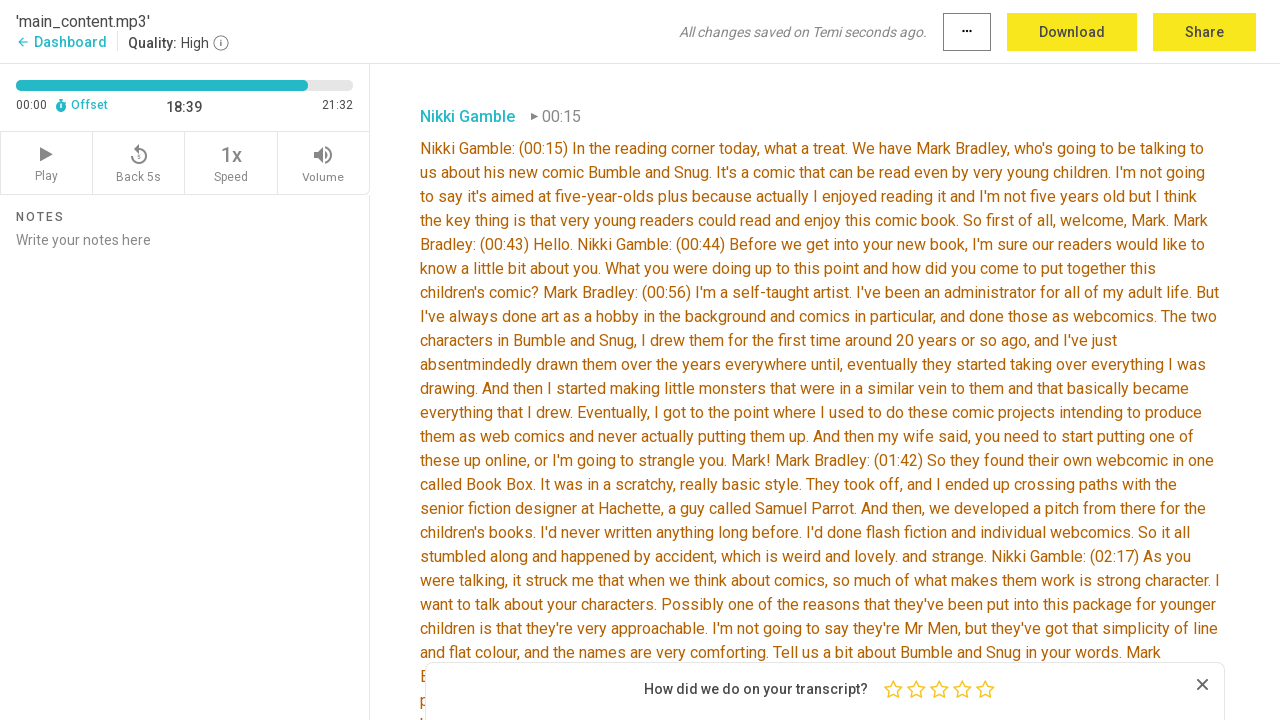

--- FILE ---
content_type: text/html; charset=utf-8
request_url: https://www.temi.com/editor/t/ykbgMUli7rQlqb7cSX3X5GufSgyLwyYNq93YrBEKmYwkJJKkOJDMzsiFyW8KGD2qEKlY6X9uyz9hPwcCp7jVVnMkj8Y?loadFrom=PastedDeeplink&ts=1119.359
body_size: 59915
content:



<!DOCTYPE html>
<html lang="en">
<!-- Server: ip-10-2-38-28.us-west-2.compute.internal -->
<head>
    <title>Transcript Editor | temi.com</title>
    

<meta property="og:title" content="Transcript Editor | temi.com" />
<meta property="og:type" content="website" />
<meta property="og:site_name" content="temi" />
<meta property="og:description" content="Use Temi&#x2019;s free editor to polish your transcripts to 100% accuracy and edit or add speaker names. Export your transcript as a Word Doc, a PDF or a TXT file." />
<meta property="og:image" content="https://www.rev.com/content/img/temi/temi-logo-blue-text-large.jpg" />
<meta property="og:image:width" content="1121" />
<meta property="og:image:height" content="319" />
<meta property="og:url" content="https://www.temi.com/editor/t/ykbgMUli7rQlqb7cSX3X5GufSgyLwyYNq93YrBEKmYwkJJKkOJDMzsiFyW8KGD2qEKlY6X9uyz9hPwcCp7jVVnMkj8Y" />
<meta property="fb:app_id" content="1468830553199299" />
<meta property="twitter:card" content="summary_large_image" />
<meta property="twitter:site" content="@usetemi" />


        <meta name="robots" content="noindex" />
    <meta name="viewport" content="width=device-width, initial-scale=1, maximum-scale=1, user-scalable=0">
    <meta name="format-detection" content="telephone=no">
    <meta name="apple-itunes-app" content="app-id=1269856195">
    <link href="https://fonts.googleapis.com/icon?family=Material+Icons" rel="stylesheet">
    <link href="https://cdnjs.cloudflare.com/ajax/libs/ionicons/2.0.1/css/ionicons.min.css" rel="stylesheet">

    <link rel="shortcut icon" type="image/png" href="/content/img/temi/favicon.ico"/>

        <meta name="description" content="Use Temi’s free editor to polish your transcripts to 100% accuracy and edit or add speaker names. Export your transcript as a Word Doc, a PDF or a TXT file." />

    <script>
    (function() {
        var d = document;
        var c = d.createElement('script');
        if (!('noModule' in c) && 'onbeforeload' in c) {
            var s = false;
            d.addEventListener('beforeload', function(e) {
            if (e.target === c) {
                s = true;
            } else if (!e.target.hasAttribute('nomodule') || !s) {
                return;
            }
            e.preventDefault();
            }, true);

            c.type = 'module';
            c.src = '.';
            d.head.appendChild(c);
            c.remove();
        }
    }());
</script>
    <script src="/build/polyfills.bundle.js?v=54Y5CiuWdqwffzaCVNwdd5feeFYAQvAmwO7zLd7NRrw" nomodule></script>

        

        


    <script>
        !function(t,e){var o,n,p,r;e.__SV||(window.posthog=e,e._i=[],e.init=function(i,s,a){function g(t,e){var o=e.split(".");2==o.length&&(t=t[o[0]],e=o[1]),t[e]=function(){t.push([e].concat(Array.prototype.slice.call(arguments,0)))}}(p=t.createElement("script")).type="text/javascript",p.crossOrigin="anonymous",p.async=!0,p.src=s.api_host.replace(".i.posthog.com","-assets.i.posthog.com")+"/static/array.js",(r=t.getElementsByTagName("script")[0]).parentNode.insertBefore(p,r);var u=e;for(void 0!==a?u=e[a]=[]:a="posthog",u.people=u.people||[],u.toString=function(t){var e="posthog";return"posthog"!==a&&(e+="."+a),t||(e+=" (stub)"),e},u.people.toString=function(){return u.toString(1)+".people (stub)"},o="init Ce js Ls Te Fs Ds capture Ye calculateEventProperties Us register register_once register_for_session unregister unregister_for_session Ws getFeatureFlag getFeatureFlagPayload isFeatureEnabled reloadFeatureFlags updateEarlyAccessFeatureEnrollment getEarlyAccessFeatures on onFeatureFlags onSurveysLoaded onSessionId getSurveys getActiveMatchingSurveys renderSurvey canRenderSurvey canRenderSurveyAsync identify setPersonProperties group resetGroups setPersonPropertiesForFlags resetPersonPropertiesForFlags setGroupPropertiesForFlags resetGroupPropertiesForFlags reset get_distinct_id getGroups get_session_id get_session_replay_url alias set_config startSessionRecording stopSessionRecording sessionRecordingStarted captureException loadToolbar get_property getSessionProperty Bs zs createPersonProfile Hs Ms Gs opt_in_capturing opt_out_capturing has_opted_in_capturing has_opted_out_capturing get_explicit_consent_status is_capturing clear_opt_in_out_capturing Ns debug L qs getPageViewId captureTraceFeedback captureTraceMetric".split(" "),n=0;n<o.length;n++)g(u,o[n]);e._i.push([i,s,a])},e.__SV=1)}(document,window.posthog||[]);
        posthog.init('phc_H3TKX53cD9KCYtqK9ibmvakcFWMi2A1RZzkaSy9buzR', {
            api_host: 'https://us.i.posthog.com',
            defaults: '2025-05-24',
            person_profiles: 'identified_only'
        })
    </script>


    <script src="/build/bundles/legacy/jquery.js?v=Er3_kvZhQi5m1MV07SL3ajVDOM5mKrEc_53fdNEQakA"></script>
    <script src="/build/bundles/legacy/react.js?v=fjU7eEWWWuhiPMcTKDYO6q03emFXTwNlLPTno9QlcHw"></script>
    <link href="/content/fa/css/font-awesome.css" type="text/css" rel="stylesheet">
    





    <script src="/build/landing-page.bundle.js?v=4xpT12KaJgRavuqbz804H6MRtqmC9o5229p3XEOUJ1k"></script>
    

<script>
    !function () {
        window.segmentTrackingEnabled = true;
        var analytics = window.analytics = window.analytics || []; if (!analytics.initialize) if (analytics.invoked) window.console && console.error && console.error("Segment snippet included twice."); else {
            analytics.invoked = !0; analytics.methods = ["trackSubmit", "trackClick", "trackLink", "trackForm", "pageview", "identify", "reset", "group", "track", "ready", "alias", "debug", "page", "once", "off", "on", "addSourceMiddleware", "addIntegrationMiddleware", "setAnonymousId", "addDestinationMiddleware"]; analytics.factory = function (e) { return function () { var t = Array.prototype.slice.call(arguments); t.unshift(e); analytics.push(t); return analytics } }; for (var e = 0; e < analytics.methods.length; e++) { var key = analytics.methods[e]; analytics[key] = analytics.factory(key) } analytics.load = function (key, e) { var t = document.createElement("script"); t.type = "text/javascript"; t.async = !0; t.src = 'https://evs.bubo-bubo.rev.com/vuJKUsyQcbGfLatMF8YUDz/tyKCHHbrpCEF1awtHhhquy.min.js'; var n = document.getElementsByTagName("script")[0]; n.parentNode.insertBefore(t, n); analytics._loadOptions = e }; analytics._writeKey = 'WEmx47r1UEglal6RqTQxEBV8k5L4SKYb';
                analytics._cdn = 'https://evs.bubo-bubo.rev.com';
            analytics.SNIPPET_VERSION = "4.15.3";
            if (true) {
                analytics.load('WEmx47r1UEglal6RqTQxEBV8k5L4SKYb', {
                  integrations: {
                    "Segment.io": {
                      deliveryStrategy: {
                        strategy: "batching",
                        config: {
                          size: 20,
                          timeout: 5000
                        }
                      }
                    }
                  }
                });
                analytics.ready(function () {
                    const gaIsDefined = typeof (ga) === "function";
                    const isCustomer = "customers" === "customers";
                    if (!(gaIsDefined && isCustomer)) {
                        window.analytics.page({"isMobile":"false"});
                    } else {
                        ga(function (defaultTracker) {
                            // Default tracker may be undefined if window.ga has been loaded via GTM tag instead of
                            // GA snippet and ga('create') has not been called directly (as it is in the shared
                            // "_google-analytics" partial)
                            // This will try to use the client ID from GTM's tag-specific tracker (usually the
                            // first/only tracker returned by ga.getAll) if the default doesn't exist
                            const tracker = defaultTracker || ga.getAll()[0]
                            // Don't send GA client ID in Segment event if there's no tracker
                            if (!tracker) {
                                return window.analytics.page({"isMobile":"false"});
                            }
                            const clientId = tracker.get("clientId");
                            const externalIdObject =
                            {
                                externalIds: [
                                    {
                                        id: clientId,
                                        type: "ga_client_id",
                                        collection: "users",
                                        encoding: "none"
                                    }
                                ]
                            };
                            window.analytics.page({"isMobile":"false"}, externalIdObject);
                        });
                    }
                });
            }
        }

        // Send "isMobile" property along with all segment calls
        analytics.addSourceMiddleware(({ payload, next }) => {
            payload.obj.properties = payload.obj.properties || {};
            payload.obj.properties.isMobile = "false";
            next(payload);
        });
    }();
</script>

<script type="text/javascript">
    window.segmentReset = () => {
        if (window.analytics) {
            window.analytics.reset();
        }
    }
</script>


        

        



<script>
            window.ga = window.ga || function() { (ga.q = ga.q || []).push(arguments) };
            ga.l = +new Date;
            ga('create', 'UA-18309154-16', 'auto');</script><script async src='https://www.google-analytics.com/analytics.js'></script>
<script>
    ga('set', 'dimension1', 'Anonymous');
    ga('send', 'pageview');
</script>

        


        <script src="/build/mp.bundle.js?v=6Yzpm7Gp6WjAAhVj7xVttyl7yq-y5hYiDx5IvdwyOOA"></script>
        


<script type="text/javascript">rev_Mixpanel = new ft_Mixpanel('f0edb2cb4e2ba3424bb5e1c3840aadda', '', 'temi', false);</script>
    <script>
        window.addEventListener('load', function() {
            rev_Mixpanel.trackLinks("mixpanel-link");
        });
    </script>


    
    <link href="/build/styles/pages/editors/temi.css?v=KnITRJHrLHe8kt87nvLdHp5V2LoiPB2PImmPGV12NrQ" type="text/css" rel="stylesheet">

    
    <script src="/build/bundles/legacy/temi-editor.js?v=MH10KgW3h984TMKUIMwWHUygS3ZuyEDPe-Q35PieTiw"></script>
    <script src="/build/temi.bundle.js?v=Mu3ohru1ssDPELXV_vJV_DeeI6oCmvAJQ7Mai1q0ZZY"></script>
    <script src="/build/standardized-audio-context.bundle.js?v=AnDHmGLuI19Y-cKvatZ0HsbvUEMRFtd4IkgP97PF5WM"></script>
    <script>
            !function(a,b,c,d,e,f,g,h){a.RaygunObject=e,a[e]=a[e]||function(){
            (a[e].o=a[e].o||[]).push(arguments)},f=b.createElement(c),g=b.getElementsByTagName(c)[0],
            f.async=1,f.src=d,g.parentNode.insertBefore(f,g),h=a.onerror,a.onerror=function(b,c,d,f,g){
            h&&h(b,c,d,f,g),g||(g=new Error(b)),a[e].q=a[e].q||[],a[e].q.push({
            e:g})}}(window,document,"script","//cdn.raygun.io/raygun4js/raygun.min.js","rg4js");
        

            rg4js('options', {
                debugMode: true,
                ignoreAjaxAbort: true,
                ignoreAjaxError: true,
                ignore3rdPartyErrors: true
            });
            rg4js('apiKey', 'eIWQURn3Q+LVjvLWfppMgA==');
            rg4js('enableCrashReporting', true);
        
window.rg4js = rg4js;</script>

    <meta name="viewport" content="width=device-width, initial-scale=1, maximum-scale=1, user-scalable=0" />


</head>
<body>
        

    <div id="body-wrapper">
        <div id="promo" class="promo">
            <header id="header" class="fixed-position"></header>

        </div>

        




<div class="roboto dark-gray flex flex-column vh-100">
    



<div id="root"></div>


</div>

    </div>


    <script type="text/javascript">
        $(function () {
            window.stEditor.InitEditor({
                rootElement: 'root',
                minPasswordLength: 8,
                model: {"isApproved":true,"email":"support@higherpixels.com","draft":{"id":8156162,"versionNumber":660,"nodes":[{"object":"block","type":"Monologue","nodes":[{"nodes":[{"object":"text","leaves":[{"object":"leaf","text":"","marks":[]}]}],"object":"block","type":"Speaker","data":{"speakerId":1}},{"nodes":[{"object":"text","leaves":[{"object":"leaf","text":"00:15","marks":[]}]}],"object":"block","type":"Timestamp","data":{"seconds":15.28}},{"nodes":[{"object":"text","leaves":[{"object":"leaf","text":"Nikki Gamble: (00:15) In the reading corner today, what a treat. We have Mark Bradley, who's going to be talking to us about his new comic Bumble and Snug. It's a comic that can be read even by very young children. I'm not going to say it's aimed at five-year-olds plus because actually I enjoyed reading it and I'm not five years old but I think the key thing is that very young readers could read and enjoy this comic book. So first of all, welcome, Mark. Mark Bradley: (00:43) Hello. Nikki Gamble: (00:44) Before we get into your new book, I'm sure our readers would like to know a little bit about you. What you were doing up to this point and how did you come to put together this children's comic? Mark Bradley: (00:56) I'm a self-taught artist. I've been an administrator for all of my adult life. But I've always done art as a hobby in the background and comics in particular, and done those as webcomics. The two characters in Bumble and Snug, I drew them for the first time around 20 years or so ago, and I've just absentmindedly drawn them over the years everywhere until, eventually they started taking over everything I was drawing. And then I started making little monsters that were in a similar vein to them and that basically became everything that I drew. Eventually, I got to the point where I used to do these comic projects intending to produce them as web comics and never actually putting them up. And then my wife said, you need to start putting one of these up online, or I'm going to strangle you. Mark! Mark Bradley: (01:42) So they found their own webcomic in one called Book Box. It was in a scratchy, really basic style. They took off, and I ended up crossing paths with the senior fiction designer at Hachette, a guy called Samuel Parrot. And then, we developed a pitch from there for the children's books. I'd never written anything long before. I'd done flash fiction and individual webcomics. So it all stumbled along and happened by accident, which is weird and lovely. and strange. Nikki Gamble: (02:17) As you were talking, it struck me that when we think about comics, so much of what makes them work is strong character. I want to talk about your characters. Possibly one of the reasons that they've been put into this package for younger children is that they're very approachable. I'm not going to say they're Mr Men, but they've got that simplicity of line and flat colour, and the names are very comforting. Tell us a bit about Bumble and Snug in your words. Mark Bradley: (02:50) So if you look at Bumble's design, she looks like an exclamation mark with the tall hat. Her personality was instantly there. Originally 'she' was a 'he' because she had a voice like Brian Blessed in my head, but that changed over the years, and she's just bombastic. One of the joys of writing Bumble is I can put her in any situation story-wise, and she will generate a story from it just by force of her own personality alone. Whereas Snug is quieter and more reserved. Snug is like a question mark with a round top and B body. Mark Bradley: (03:26) I'm a massive fan of silent comedies and their personalities; it was natural after Bumble that Snug came along with the bow tie that he'd be the Laurel to Bumble's Hardy. Snug forms the heart of the stories in so much as he's the one that questions everything and tries to pull everything back down to earth and keep Bumble grounded. So they're a lovely pair to write. Mark Bradley: (03:53) You mention Mr Men - Roger Hargreaves. The biggest influence at the time was Ed Emberley's work. I just became obsessed with Ed Emberley and his 'How to Draw' books. The 8, 10, 12 16 shapes - I have them to hand my bookshelf right. All the designs of the local monsters in the world come straight from Emberley's world of combining basic shapes and then a few extra lines. Nikki Gamble: (04:18) I wanted to ask you about gender. You said that Bumble used to be a 'he', I wondered whether you were being deliberately gender neutral in this comic. Bumble is the female character; she's Blue. Snug is the male character; he's pink. Mark Bradley: (04:34) When I started doing the webcomic, both of them were male, and that was an intentional choice on my part. Snug, I felt all along had to be male because I wanted a quiet, more emotional male character. That Bumble was male originally in the webcomic was a gutless decision on my part. Bumble can be a bit absent-minded. If you look back at 1980 sitcoms, I didn't want to have those character types. And when we were speaking with the publisher, there was a conversation about whether to change the genders or make them gender-neutral. The gender-neutral appealed to me, but I wanted Snug to be male. To say, look, boys, there's nothing wrong with openly showing your emotions. So it was a very conscious decision to switch. Bumble can change her shape, he body size. Bumble, to my mind, can be anything that she wants to be. Nikki Gamble: (05:45) She's a hot air balloon at one point, and it was really interesting because I was reading this comic. And I got to the point where they're taking off in the sky. Snug is in the basket at the bottom of the balloon, and I thought, where's Bumble? Oh, Bumble is the balloon, I realised! Nikki Gamble: (06:03) Tell us a bit about this first story. It's Bumble and Snug with some angry pirates. Mark Bradley: (06:08) Bumble and Snug decided to go for a lovely quiet picnic. Bumble inflates herself to be the size of a hot air balloon and carries them along to find the nice secluded spot. Unfortunately, as is Bumble's way, she gets a little bit distracted along the way by everything that she sees and gets them out to the seaside, where Snug panics a little and tries to get her to land and ends up blowing them out to sea, crash landing on an island, where they find buried treasure. They manage to find an escape route and get back to land. But then it turns out that, the buried treasure belongs to some pirates who are very angry. Mark Bradley: (06:57) When we were developing the books, we were talking about each book centring on a single emotion. Because I worked as an administrator at the probation service for 10 years, one of the things that kept coming up is emotional literacy. And obviously, that's a big word in children's publishing nowadays, as far as I understand it. It's something you keep coming back to and back to and back to and back to when you are working in a criminal justice service, anger in particular. So that was the emotion that ended up going towards first. I'm sure most listeners are more than aware of the issues surrounding how men deal with the emotion of anger. And I have a friend who's a child psychologist, so speaking to her about approaches to it. One of the things you'll come across in the book is whenever they're talking about emotion, they will certainly be in the middle of escaping from a situation. So it's never presented as' here's the lesson'. Hopefully, that comes across. Each book's got an essential core emotion. I'm writing the story around Bumble and Snug with that emotion in mind and with a fantasy creature that's going to feature to represent that emotion. Nikki Gamble: (08:18) It's very well done because I have to say it's the story that was driving me forward all the time rather than thinking about what would I stop and talk about in the classroom. I know that I would do that, but first and foremost, I just wanted to enjoy this comic strip. Nikki Gamble: (08:35) I want to talk a little bit about visual language in relation to the emotions that you're talking about. You have got one very angry pirate, and there's a page where that anger just bursts out of the page. I wondered if you could talk us through some of the visual language that communicates that emotion. Mark Bradley: (08:53) It's been a really interesting learning curve. Obviously, I want it to be accessible to children who are new to comics and trying to keep the visual language very accessible. For instance, one page you're particularly talking about is a double-page spread with with no background and Bumble and Snug are in the background, looking very short. The pirate is occupying probably two-thirds of the page. And then another fifth of the page is some symbols that may communicate words that wouldn't be appropriate for young ears and in very spiky speech bubbles and lightning shapes around the pirate. Nikki Gamble: (09:40) The mouth is so big She's basically all mouth in that. Mark Bradley: (09:45) My natural inclination is more is more. I'm not a less is more person. Nikki Gamble: (09:57) It will be interesting when you get the chance to go out and meet young readers to see what that page communicates to them. Mark Bradley: (10:03) It's more graphic design as well. It uses design elements that you find elsewhere in the book, like backgrounds and things like that Nikki Gamble: (10:12) And colour is such an important part of that too. Vivid purple, and the mouth is essentially a black hole. Mark Bradley: (10:21) Yeah, yeah. Nikki Gamble: (10:22) But a lot of what happens in the rest of the comic encourages wish fulfillment in children. You know, these magical places. There's a map of where unicorns are, and then there's the seaside. You can see that that would trigger their imaginations to create their own places to add to your map. Mark Bradley: (10:45) I would love to see that Nikki Gamble: (10:48) And also your monsters. We've got Bumble and Snug, but you very enticingly show us lots of strange creatures. Mark Bradley: (10:55) That's how I relax, drawing little monsters just doodling away. That's my happy place. I wanted to include a little guide to start children off on their own. I've already had some lovely little drawings sent through social media, not something I was prepared for - even though I stuck a 'how to draw' section at the back. , Nikki Gamble: (11:17) Let's talk a little bit about the comic influences on you, Not a comic exactly, but as I'm sitting here talking to you, my eyes are drawn to a poster that's hanging on the wall behind you, which is the Finn Family Moomintroll from the stories by Tove Jansson. There is some similarity between Moomin and that very simple line and that round belly. You instantly know how to respond to that character, don't you? Tell us about how you came to the Moomins and why they're so important that you've got a poster in your room. Mark Bradley: (11:53) Tove Jansson's one of the five biggest influences on me. I have a huge cupboard full of editions of her books. I first came to the Moomins with the stop-motion animated series from Poland. When we imported it over here, it was narrated by Richard Murdoch. And it's like anything as a child when there's something you click with, but you don't know why you click with it. For me, nowadays, the thing that I absolutely love most about them is this little universe full of little creatures that oftentimes are fairly thinly veiled metaphors or designs for a central emotion. The way she does that, I'm going to use a word that I should never use in regard to anything anyone's done, but she seems to do it effortlessly. Like it comes off so naturally And I can draw a straight line between what I love doing and what happens in the Moomins. Nikki Gamble: (13:06) Now while we're talking about comic heroes, I've been following you on social media in preparation for today. I was taken with a Tweet that you put out about Garfield. There was a kind of questioning about whether Garfield had ever had any influence on comic book creators, and it struck me that you didn't probably feel that positively about Garfield, but then you listed some other characters and I was thinking, oh yeah, I can see that they probably had a strong influence on you. So maybe take us through your comic heroes and then maybe tell us why you have a question mark over Garfield. Mark Bradley: (13:49) I'll start with Garfield. I'm ambivalent about Garfield. The reason I asked the question is I was born in 1980; you couldn't move for Garfield. It was on the back of people's windows, on tv; it was in books. And I was trying to think of where I see those influences now. And outside of a particular sense of humour in 2000-era webcomics, I couldn't think where I saw that. Which is weird because Jim Davis is the second most successful English language comic creator ever after Charles Schultz's Peanuts. And I personally can't see where the influence has gone for something so huge. So I'm interested in going away and looking into it more. I haven't read Garfield since I was eight or nine years old. Mark Bradley: (14:41) But in terms of the other influences, Calvin and Hobbes. It's a cliche to say it's influential to you as a comic artist, but there's a reason that the cliche is true. One of the strongest memories about comics in my whole life is of being on holiday in Wales with my grandma and my mum and being sat on the floor reading a Calvin and Hobbes strip from the Lazy Sunday Book, for the first time and not being able to breathe. I was laughing so hard. And it's something about the sheer amount of effort that Bill Watterson puts into his line work. He's done so much work on something so incredibly goofy that just appeals. I find it hard to articulate why I love that strip so much because I've just got so much wrapped up in it. It's so incredibly drawn, and the way that it gets these incredibly deep thoughts into this incredibly accessible strip. Bill Watterson is absolutely monumental in terms of influences Mark Bradley: (15:25) And Ben Clanton's books Narwhal and Jelly. When I was approached by Hachette, I was trying to research children's comics and obviously came across Dogman by Dav PilkeyI Angel had just come out, so I picked that up and that was really influential in terms of panel structure on the page. And how to approach panel structures for a younger audience people like James Kochalkawho did a series called Johnny Boo, Andi Watson, his influence won't show in my comic, but he's one of my all-time favourite comic creators with Kerry and the Knight of the Forest, and his Glister comics and Gum Girl. I could list like about a thousand different names. Dana Simpson's work is fantastic. She does Pheobe and Her Unicorn, which is very much a modern-day spiritual success. Nikki Gamble: (16:30) I want to talk a little bit about comic theory. And whether that has influenced you as well. I'm thinking about the people who've written about how to create comics, whether it's Scott McLeod or Paul Gravett. Is that something that you're interested in as well? Mark Bradley: (16:48) I think I read McLeod for the first time when I was about 19. And that just blew my mind at the time. I absolutely adore what Will Eisner was doing at the time, and lately, people like, Neil Cohn. I am obsessed with the stuff that he's doing, Nikki Gamble: (17:08) He's looking at the grammar, isn't it? Mark Bradley: (17:10) He's basically looking at comics in the same way you construct a sentence in prose and saying there's stuff going on here that we haven't properly studied. He's doing a wide-ranging international study where they're looking at comic panel structures from around the world and how there's generally a different average amount of panels per page, different types of pages, different angles, different densities of images and panels. Fascinating, stuff that seems to be indicating the idea that image is a universal language isn't as universal as we think. It isn't. It's a learned grammar. I can't recommend it highly enough to anyone listening who hasn't encountered his words. There's a few videos on YouTube where he is talking to people. Mark Bradley: (17:59) And there's Worth a Thousand Words by Meryl Jaffe and Talia Hurwich, which looks at using comic theory in classrooms. I started looking into it more and more. It's possible to read comics and be unaware of how spectacular the boom in children's graphic novels has been over the last decade. And it's why I talk about it so passionately. We need to understand that this is coming up, and it's going to fundamentally change comics in the US and UK for generations. Nikki Gamble: (18:39) Interesting, Traditional weekly comics disappeared. Didn't they? So it's quite interesting to see these coming back in a different format. Mark Bradley: (18:51) I talk a lot about the rise of children's graphic novels online. Unfortunately, because I'm talking on Twitter, it doesn't allow for the nuance or deep dive into it that I'd like to. There's been this explosion in the US which is starting to happen over here, especially when you look at Alice Osemans recent success and Jamie Smart 's repackaging of Bunny versus Monkey. And Jess Bradley (no relation) The Day in the Life of a Poo a Gnu and You. The explosion of graphic novels happened in the last 10 years, but it was predicated by the surge in Manga publishing nine years prior to Smile by Raina Telgemeir coming out. Nikki Gamble: (19:30) You mentioned Manga, and there seems to be a little influence of that in your work. The stats are a bit Pokemon. And even the idea of bug poli has a Pokemon feel. (19:42) I love a little Manga: the cutaways where they do the Chibi-style characters as an emotional reaction where the emotions are so big that they warp the reality of the page and use lines to replace backgrounds. That's something in the second book I've done the rough artwork for, and I'm about to start the final artwork imminently. And I'm going to need to go back and do some reading up on particular Mangas where I want to pull some of that influence through. Nikki Gamble: (20:21) You've introduced us to your wonderful Bumble And Snug. You've given us a great insight into the comic book world and how trends are changing. And it seems that accessibility, in particular, of comics for children is growing, which is a great thing. I can't wait to see what they make of your books in schools and classrooms, the kinds of questions that children send you, and the sorts of drawings that will be dropping through your email box and on your social media feeds. And I'd just like to thank you for taking the time today to come and talk to me In The Reading Corner. It's been such a pleasure. Thank you Mark Bradley: (21:04) It's an absolute pleasure to be on.","marks":[{"type":"LowConfidence"}]}]}],"object":"block","type":"Content","data":{"Timestamps":[{"Start":15280,"End":15280,"Bitc":null},{"Start":15280,"End":15280,"Bitc":null},{"Start":15280,"End":15280,"Bitc":null},{"Start":15280,"End":15280,"Bitc":null},{"Start":15280,"End":15280,"Bitc":null},{"Start":15280,"End":15280,"Bitc":null},{"Start":15280,"End":15280,"Bitc":null},{"Start":15280,"End":15280,"Bitc":null},{"Start":15280,"End":15280,"Bitc":null},{"Start":15280,"End":15280,"Bitc":null},{"Start":15280,"End":15280,"Bitc":null},{"Start":15280,"End":15280,"Bitc":null},{"Start":15280,"End":15280,"Bitc":null},{"Start":15280,"End":15280,"Bitc":null},{"Start":15280,"End":15280,"Bitc":null},{"Start":15280,"End":15280,"Bitc":null},{"Start":15280,"End":15280,"Bitc":null},{"Start":15280,"End":15280,"Bitc":null},{"Start":15280,"End":15280,"Bitc":null},{"Start":15280,"End":15280,"Bitc":null},{"Start":15280,"End":15280,"Bitc":null},{"Start":15280,"End":15280,"Bitc":null},{"Start":15280,"End":15280,"Bitc":null},{"Start":15280,"End":15280,"Bitc":null},{"Start":15280,"End":15280,"Bitc":null},{"Start":15280,"End":15280,"Bitc":null},{"Start":15280,"End":15280,"Bitc":null},{"Start":15280,"End":15280,"Bitc":null},{"Start":15280,"End":15280,"Bitc":null},{"Start":15280,"End":15280,"Bitc":null},{"Start":15280,"End":15280,"Bitc":null},{"Start":15280,"End":15280,"Bitc":null},{"Start":15280,"End":15280,"Bitc":null},{"Start":15280,"End":15280,"Bitc":null},{"Start":15280,"End":15280,"Bitc":null},{"Start":15280,"End":15280,"Bitc":null},{"Start":15280,"End":15280,"Bitc":null},{"Start":15280,"End":15280,"Bitc":null},{"Start":15280,"End":15280,"Bitc":null},{"Start":15280,"End":15280,"Bitc":null},{"Start":15280,"End":15280,"Bitc":null},{"Start":15280,"End":15280,"Bitc":null},{"Start":15280,"End":15280,"Bitc":null},{"Start":15280,"End":15280,"Bitc":null},{"Start":15280,"End":15280,"Bitc":null},{"Start":15280,"End":15280,"Bitc":null},{"Start":15280,"End":15280,"Bitc":null},{"Start":15280,"End":15280,"Bitc":null},{"Start":15280,"End":15280,"Bitc":null},{"Start":15280,"End":15280,"Bitc":null},{"Start":15280,"End":15280,"Bitc":null},{"Start":15280,"End":15280,"Bitc":null},{"Start":15280,"End":15280,"Bitc":null},{"Start":15280,"End":15280,"Bitc":null},{"Start":15280,"End":15280,"Bitc":null},{"Start":15280,"End":15280,"Bitc":null},{"Start":15280,"End":15280,"Bitc":null},{"Start":15280,"End":15280,"Bitc":null},{"Start":15280,"End":15280,"Bitc":null},{"Start":15280,"End":15280,"Bitc":null},{"Start":15280,"End":15280,"Bitc":null},{"Start":15280,"End":15280,"Bitc":null},{"Start":15280,"End":15280,"Bitc":null},{"Start":15280,"End":15280,"Bitc":null},{"Start":15280,"End":15280,"Bitc":null},{"Start":15280,"End":15280,"Bitc":null},{"Start":15280,"End":15280,"Bitc":null},{"Start":15280,"End":15280,"Bitc":null},{"Start":15280,"End":15280,"Bitc":null},{"Start":15280,"End":15280,"Bitc":null},{"Start":15280,"End":15280,"Bitc":null},{"Start":15280,"End":15280,"Bitc":null},{"Start":15280,"End":15280,"Bitc":null},{"Start":15280,"End":15280,"Bitc":null},{"Start":15280,"End":15280,"Bitc":null},{"Start":15280,"End":15280,"Bitc":null},{"Start":15280,"End":15280,"Bitc":null},{"Start":15280,"End":15280,"Bitc":null},{"Start":15280,"End":15280,"Bitc":null},{"Start":15280,"End":15280,"Bitc":null},{"Start":15280,"End":15280,"Bitc":null},{"Start":15280,"End":15280,"Bitc":null},{"Start":15280,"End":15280,"Bitc":null},{"Start":15280,"End":15280,"Bitc":null},{"Start":15280,"End":15280,"Bitc":null},{"Start":15280,"End":15280,"Bitc":null},{"Start":15280,"End":15280,"Bitc":null},{"Start":15280,"End":15280,"Bitc":null},{"Start":15280,"End":15280,"Bitc":null},{"Start":15280,"End":15280,"Bitc":null},{"Start":15280,"End":15280,"Bitc":null},{"Start":15280,"End":15280,"Bitc":null},{"Start":15280,"End":15280,"Bitc":null},{"Start":15280,"End":15280,"Bitc":null},{"Start":15280,"End":15280,"Bitc":null},{"Start":15280,"End":15280,"Bitc":null},{"Start":15280,"End":15280,"Bitc":null},{"Start":15280,"End":15280,"Bitc":null},{"Start":15280,"End":15280,"Bitc":null},{"Start":15280,"End":15280,"Bitc":null},{"Start":15280,"End":15280,"Bitc":null},{"Start":15280,"End":15280,"Bitc":null},{"Start":15280,"End":15280,"Bitc":null},{"Start":15280,"End":15280,"Bitc":null},{"Start":15280,"End":15280,"Bitc":null},{"Start":15280,"End":15280,"Bitc":null},{"Start":15280,"End":15280,"Bitc":null},{"Start":15280,"End":15280,"Bitc":null},{"Start":15280,"End":15280,"Bitc":null},{"Start":15280,"End":15280,"Bitc":null},{"Start":15280,"End":15280,"Bitc":null},{"Start":15280,"End":15280,"Bitc":null},{"Start":15280,"End":15280,"Bitc":null},{"Start":15280,"End":15280,"Bitc":null},{"Start":15280,"End":15280,"Bitc":null},{"Start":15280,"End":15280,"Bitc":null},{"Start":15280,"End":15280,"Bitc":null},{"Start":15280,"End":15280,"Bitc":null},{"Start":15280,"End":15280,"Bitc":null},{"Start":15280,"End":15280,"Bitc":null},{"Start":15280,"End":15280,"Bitc":null},{"Start":15280,"End":15280,"Bitc":null},{"Start":15280,"End":15280,"Bitc":null},{"Start":15280,"End":15280,"Bitc":null},{"Start":15280,"End":15280,"Bitc":null},{"Start":15280,"End":15280,"Bitc":null},{"Start":15280,"End":15280,"Bitc":null},{"Start":15280,"End":15280,"Bitc":null},{"Start":15280,"End":15280,"Bitc":null},{"Start":15280,"End":15280,"Bitc":null},{"Start":15280,"End":15280,"Bitc":null},{"Start":15280,"End":15280,"Bitc":null},{"Start":15280,"End":15280,"Bitc":null},{"Start":15280,"End":15280,"Bitc":null},{"Start":15280,"End":15280,"Bitc":null},{"Start":15280,"End":15280,"Bitc":null},{"Start":15280,"End":15280,"Bitc":null},{"Start":15280,"End":15280,"Bitc":null},{"Start":15280,"End":15280,"Bitc":null},{"Start":15280,"End":15280,"Bitc":null},{"Start":15280,"End":15280,"Bitc":null},{"Start":15280,"End":15280,"Bitc":null},{"Start":15280,"End":15280,"Bitc":null},{"Start":15280,"End":15280,"Bitc":null},{"Start":15280,"End":15280,"Bitc":null},{"Start":15280,"End":15280,"Bitc":null},{"Start":15280,"End":15280,"Bitc":null},{"Start":15280,"End":15280,"Bitc":null},{"Start":15280,"End":15280,"Bitc":null},{"Start":15280,"End":15280,"Bitc":null},{"Start":15280,"End":15280,"Bitc":null},{"Start":15280,"End":15280,"Bitc":null},{"Start":15280,"End":15280,"Bitc":null},{"Start":15280,"End":15280,"Bitc":null},{"Start":15280,"End":15280,"Bitc":null},{"Start":15280,"End":15280,"Bitc":null},{"Start":15280,"End":15280,"Bitc":null},{"Start":15280,"End":15280,"Bitc":null},{"Start":15280,"End":15280,"Bitc":null},{"Start":15280,"End":15280,"Bitc":null},{"Start":15280,"End":15280,"Bitc":null},{"Start":15280,"End":15280,"Bitc":null},{"Start":15280,"End":15280,"Bitc":null},{"Start":15280,"End":15280,"Bitc":null},{"Start":15280,"End":15280,"Bitc":null},{"Start":15280,"End":15280,"Bitc":null},{"Start":15280,"End":15280,"Bitc":null},{"Start":15280,"End":15280,"Bitc":null},{"Start":15280,"End":15280,"Bitc":null},{"Start":15280,"End":15280,"Bitc":null},{"Start":15280,"End":15280,"Bitc":null},{"Start":15280,"End":15280,"Bitc":null},{"Start":15280,"End":15280,"Bitc":null},{"Start":15280,"End":15280,"Bitc":null},{"Start":15280,"End":15280,"Bitc":null},{"Start":15280,"End":15280,"Bitc":null},{"Start":15280,"End":15280,"Bitc":null},{"Start":15280,"End":15280,"Bitc":null},{"Start":15280,"End":15280,"Bitc":null},{"Start":15280,"End":15280,"Bitc":null},{"Start":15280,"End":15280,"Bitc":null},{"Start":15280,"End":15280,"Bitc":null},{"Start":15280,"End":15280,"Bitc":null},{"Start":15280,"End":15280,"Bitc":null},{"Start":15280,"End":15280,"Bitc":null},{"Start":15280,"End":15280,"Bitc":null},{"Start":15280,"End":15280,"Bitc":null},{"Start":15280,"End":15280,"Bitc":null},{"Start":15280,"End":15280,"Bitc":null},{"Start":15280,"End":15280,"Bitc":null},{"Start":15280,"End":15280,"Bitc":null},{"Start":15280,"End":15280,"Bitc":null},{"Start":15280,"End":15280,"Bitc":null},{"Start":15280,"End":15280,"Bitc":null},{"Start":15280,"End":15280,"Bitc":null},{"Start":15280,"End":15280,"Bitc":null},{"Start":15280,"End":15280,"Bitc":null},{"Start":15280,"End":15280,"Bitc":null},{"Start":15280,"End":15280,"Bitc":null},{"Start":15280,"End":15280,"Bitc":null},{"Start":15280,"End":15280,"Bitc":null},{"Start":15280,"End":15280,"Bitc":null},{"Start":15280,"End":15280,"Bitc":null},{"Start":15280,"End":15280,"Bitc":null},{"Start":15280,"End":15280,"Bitc":null},{"Start":15280,"End":15280,"Bitc":null},{"Start":15280,"End":15280,"Bitc":null},{"Start":15280,"End":15280,"Bitc":null},{"Start":15280,"End":15280,"Bitc":null},{"Start":15280,"End":15280,"Bitc":null},{"Start":15280,"End":15280,"Bitc":null},{"Start":15280,"End":15280,"Bitc":null},{"Start":15280,"End":15280,"Bitc":null},{"Start":15280,"End":15280,"Bitc":null},{"Start":15280,"End":15280,"Bitc":null},{"Start":15280,"End":15280,"Bitc":null},{"Start":15280,"End":15280,"Bitc":null},{"Start":15280,"End":15280,"Bitc":null},{"Start":15280,"End":15280,"Bitc":null},{"Start":15280,"End":15280,"Bitc":null},{"Start":15280,"End":15280,"Bitc":null},{"Start":15280,"End":15280,"Bitc":null},{"Start":15280,"End":15280,"Bitc":null},{"Start":15280,"End":15280,"Bitc":null},{"Start":15280,"End":15280,"Bitc":null},{"Start":15280,"End":15280,"Bitc":null},{"Start":15280,"End":15280,"Bitc":null},{"Start":15280,"End":15280,"Bitc":null},{"Start":15280,"End":15280,"Bitc":null},{"Start":15280,"End":15280,"Bitc":null},{"Start":15280,"End":15280,"Bitc":null},{"Start":15280,"End":15280,"Bitc":null},{"Start":15280,"End":15280,"Bitc":null},{"Start":15280,"End":15280,"Bitc":null},{"Start":15280,"End":15280,"Bitc":null},{"Start":15280,"End":15280,"Bitc":null},{"Start":15280,"End":15280,"Bitc":null},{"Start":15280,"End":15280,"Bitc":null},{"Start":15280,"End":15280,"Bitc":null},{"Start":15280,"End":15280,"Bitc":null},{"Start":15280,"End":15280,"Bitc":null},{"Start":15280,"End":15280,"Bitc":null},{"Start":15280,"End":15280,"Bitc":null},{"Start":15280,"End":15280,"Bitc":null},{"Start":15280,"End":15280,"Bitc":null},{"Start":15280,"End":15280,"Bitc":null},{"Start":15280,"End":15280,"Bitc":null},{"Start":15280,"End":15280,"Bitc":null},{"Start":15280,"End":15280,"Bitc":null},{"Start":15280,"End":15280,"Bitc":null},{"Start":15280,"End":15280,"Bitc":null},{"Start":15280,"End":15280,"Bitc":null},{"Start":15280,"End":15280,"Bitc":null},{"Start":15280,"End":15280,"Bitc":null},{"Start":15280,"End":15280,"Bitc":null},{"Start":15280,"End":15280,"Bitc":null},{"Start":15280,"End":15280,"Bitc":null},{"Start":15280,"End":15280,"Bitc":null},{"Start":15280,"End":15280,"Bitc":null},{"Start":15280,"End":15280,"Bitc":null},{"Start":15280,"End":15280,"Bitc":null},{"Start":15280,"End":15280,"Bitc":null},{"Start":15280,"End":15280,"Bitc":null},{"Start":15280,"End":15280,"Bitc":null},{"Start":15280,"End":15280,"Bitc":null},{"Start":15280,"End":15280,"Bitc":null},{"Start":15280,"End":15280,"Bitc":null},{"Start":15280,"End":15280,"Bitc":null},{"Start":15280,"End":15280,"Bitc":null},{"Start":15280,"End":15280,"Bitc":null},{"Start":15280,"End":15280,"Bitc":null},{"Start":15280,"End":15280,"Bitc":null},{"Start":15280,"End":15280,"Bitc":null},{"Start":15280,"End":15280,"Bitc":null},{"Start":15280,"End":15280,"Bitc":null},{"Start":15280,"End":15280,"Bitc":null},{"Start":15280,"End":15280,"Bitc":null},{"Start":15280,"End":15280,"Bitc":null},{"Start":15280,"End":15280,"Bitc":null},{"Start":15280,"End":15280,"Bitc":null},{"Start":15280,"End":15280,"Bitc":null},{"Start":15280,"End":15280,"Bitc":null},{"Start":15280,"End":15280,"Bitc":null},{"Start":15280,"End":15280,"Bitc":null},{"Start":15280,"End":15280,"Bitc":null},{"Start":15280,"End":15280,"Bitc":null},{"Start":15280,"End":15280,"Bitc":null},{"Start":15280,"End":15280,"Bitc":null},{"Start":15280,"End":15280,"Bitc":null},{"Start":15280,"End":15280,"Bitc":null},{"Start":15280,"End":15280,"Bitc":null},{"Start":15280,"End":15280,"Bitc":null},{"Start":15280,"End":15280,"Bitc":null},{"Start":15280,"End":15280,"Bitc":null},{"Start":15280,"End":15280,"Bitc":null},{"Start":15280,"End":15280,"Bitc":null},{"Start":15280,"End":15280,"Bitc":null},{"Start":15280,"End":15280,"Bitc":null},{"Start":15280,"End":15280,"Bitc":null},{"Start":15280,"End":15280,"Bitc":null},{"Start":15280,"End":15280,"Bitc":null},{"Start":15280,"End":15280,"Bitc":null},{"Start":15280,"End":15280,"Bitc":null},{"Start":15280,"End":15280,"Bitc":null},{"Start":15280,"End":15280,"Bitc":null},{"Start":15280,"End":15280,"Bitc":null},{"Start":15280,"End":15280,"Bitc":null},{"Start":15280,"End":15280,"Bitc":null},{"Start":15280,"End":15280,"Bitc":null},{"Start":15280,"End":15280,"Bitc":null},{"Start":15280,"End":15280,"Bitc":null},{"Start":15280,"End":15280,"Bitc":null},{"Start":15280,"End":15280,"Bitc":null},{"Start":15280,"End":15280,"Bitc":null},{"Start":15280,"End":15280,"Bitc":null},{"Start":15280,"End":15280,"Bitc":null},{"Start":15280,"End":15280,"Bitc":null},{"Start":15280,"End":15280,"Bitc":null},{"Start":15280,"End":15280,"Bitc":null},{"Start":15280,"End":15280,"Bitc":null},{"Start":15280,"End":15280,"Bitc":null},{"Start":15280,"End":15280,"Bitc":null},{"Start":15280,"End":15280,"Bitc":null},{"Start":15280,"End":15280,"Bitc":null},{"Start":15280,"End":15280,"Bitc":null},{"Start":15280,"End":15280,"Bitc":null},{"Start":15280,"End":15280,"Bitc":null},{"Start":15280,"End":15280,"Bitc":null},{"Start":15280,"End":15280,"Bitc":null},{"Start":15280,"End":15280,"Bitc":null},{"Start":15280,"End":15280,"Bitc":null},{"Start":15280,"End":15280,"Bitc":null},{"Start":15280,"End":15280,"Bitc":null},{"Start":15280,"End":15280,"Bitc":null},{"Start":15280,"End":15280,"Bitc":null},{"Start":15280,"End":15280,"Bitc":null},{"Start":15280,"End":15280,"Bitc":null},{"Start":15280,"End":15280,"Bitc":null},{"Start":15280,"End":15280,"Bitc":null},{"Start":15280,"End":15280,"Bitc":null},{"Start":15280,"End":15280,"Bitc":null},{"Start":15280,"End":15280,"Bitc":null},{"Start":15280,"End":15280,"Bitc":null},{"Start":15280,"End":15280,"Bitc":null},{"Start":15280,"End":15280,"Bitc":null},{"Start":15280,"End":15280,"Bitc":null},{"Start":15280,"End":15280,"Bitc":null},{"Start":15280,"End":15280,"Bitc":null},{"Start":15280,"End":15280,"Bitc":null},{"Start":15280,"End":15280,"Bitc":null},{"Start":15280,"End":15280,"Bitc":null},{"Start":15280,"End":15280,"Bitc":null},{"Start":15280,"End":15280,"Bitc":null},{"Start":15280,"End":15280,"Bitc":null},{"Start":15280,"End":15280,"Bitc":null},{"Start":15280,"End":15280,"Bitc":null},{"Start":15280,"End":15280,"Bitc":null},{"Start":15280,"End":15280,"Bitc":null},{"Start":15280,"End":15280,"Bitc":null},{"Start":15280,"End":15280,"Bitc":null},{"Start":15280,"End":15280,"Bitc":null},{"Start":15280,"End":15280,"Bitc":null},{"Start":15280,"End":15280,"Bitc":null},{"Start":15280,"End":15280,"Bitc":null},{"Start":15280,"End":15280,"Bitc":null},{"Start":15280,"End":15280,"Bitc":null},{"Start":15280,"End":15280,"Bitc":null},{"Start":15280,"End":15280,"Bitc":null},{"Start":15280,"End":15280,"Bitc":null},{"Start":15280,"End":15280,"Bitc":null},{"Start":15280,"End":15280,"Bitc":null},{"Start":15280,"End":15280,"Bitc":null},{"Start":15280,"End":15280,"Bitc":null},{"Start":15280,"End":15280,"Bitc":null},{"Start":15280,"End":15280,"Bitc":null},{"Start":15280,"End":15280,"Bitc":null},{"Start":15280,"End":15280,"Bitc":null},{"Start":15280,"End":15280,"Bitc":null},{"Start":15280,"End":15280,"Bitc":null},{"Start":15280,"End":15280,"Bitc":null},{"Start":15280,"End":15280,"Bitc":null},{"Start":15280,"End":15280,"Bitc":null},{"Start":15280,"End":15280,"Bitc":null},{"Start":15280,"End":15280,"Bitc":null},{"Start":15280,"End":15280,"Bitc":null},{"Start":15280,"End":15280,"Bitc":null},{"Start":15280,"End":15280,"Bitc":null},{"Start":15280,"End":15280,"Bitc":null},{"Start":15280,"End":15280,"Bitc":null},{"Start":15280,"End":15280,"Bitc":null},{"Start":15280,"End":15280,"Bitc":null},{"Start":15280,"End":15280,"Bitc":null},{"Start":15280,"End":15280,"Bitc":null},{"Start":15280,"End":15280,"Bitc":null},{"Start":15280,"End":15280,"Bitc":null},{"Start":15280,"End":15280,"Bitc":null},{"Start":15280,"End":15280,"Bitc":null},{"Start":15280,"End":15280,"Bitc":null},{"Start":15280,"End":15280,"Bitc":null},{"Start":15280,"End":15280,"Bitc":null},{"Start":15280,"End":15280,"Bitc":null},{"Start":15280,"End":15280,"Bitc":null},{"Start":15280,"End":15280,"Bitc":null},{"Start":15280,"End":15280,"Bitc":null},{"Start":15280,"End":15280,"Bitc":null},{"Start":15280,"End":15280,"Bitc":null},{"Start":15280,"End":15280,"Bitc":null},{"Start":15280,"End":15280,"Bitc":null},{"Start":15280,"End":15280,"Bitc":null},{"Start":15280,"End":15280,"Bitc":null},{"Start":15280,"End":15280,"Bitc":null},{"Start":15280,"End":15280,"Bitc":null},{"Start":15280,"End":15280,"Bitc":null},{"Start":15280,"End":15280,"Bitc":null},{"Start":15280,"End":15280,"Bitc":null},{"Start":15280,"End":15280,"Bitc":null},{"Start":15280,"End":15280,"Bitc":null},{"Start":15280,"End":15280,"Bitc":null},{"Start":15280,"End":15280,"Bitc":null},{"Start":15280,"End":15280,"Bitc":null},{"Start":15280,"End":15280,"Bitc":null},{"Start":15280,"End":15280,"Bitc":null},{"Start":15280,"End":15280,"Bitc":null},{"Start":15280,"End":15280,"Bitc":null},{"Start":15280,"End":15280,"Bitc":null},{"Start":15280,"End":15280,"Bitc":null},{"Start":15280,"End":15280,"Bitc":null},{"Start":15280,"End":15280,"Bitc":null},{"Start":15280,"End":15280,"Bitc":null},{"Start":15280,"End":15280,"Bitc":null},{"Start":15280,"End":15280,"Bitc":null},{"Start":15280,"End":15280,"Bitc":null},{"Start":15280,"End":15280,"Bitc":null},{"Start":15280,"End":15280,"Bitc":null},{"Start":15280,"End":15280,"Bitc":null},{"Start":15280,"End":15280,"Bitc":null},{"Start":15280,"End":15280,"Bitc":null},{"Start":15280,"End":15280,"Bitc":null},{"Start":15280,"End":15280,"Bitc":null},{"Start":15280,"End":15280,"Bitc":null},{"Start":15280,"End":15280,"Bitc":null},{"Start":15280,"End":15280,"Bitc":null},{"Start":15280,"End":15280,"Bitc":null},{"Start":15280,"End":15280,"Bitc":null},{"Start":15280,"End":15280,"Bitc":null},{"Start":15280,"End":15280,"Bitc":null},{"Start":15280,"End":15280,"Bitc":null},{"Start":15280,"End":15280,"Bitc":null},{"Start":15280,"End":15280,"Bitc":null},{"Start":15280,"End":15280,"Bitc":null},{"Start":15280,"End":15280,"Bitc":null},{"Start":15280,"End":15280,"Bitc":null},{"Start":15280,"End":15280,"Bitc":null},{"Start":15280,"End":15280,"Bitc":null},{"Start":15280,"End":15280,"Bitc":null},{"Start":15280,"End":15280,"Bitc":null},{"Start":15280,"End":15280,"Bitc":null},{"Start":15280,"End":15280,"Bitc":null},{"Start":15280,"End":15280,"Bitc":null},{"Start":15280,"End":15280,"Bitc":null},{"Start":15280,"End":15280,"Bitc":null},{"Start":15280,"End":15280,"Bitc":null},{"Start":15280,"End":15280,"Bitc":null},{"Start":15280,"End":15280,"Bitc":null},{"Start":15280,"End":15280,"Bitc":null},{"Start":15280,"End":15280,"Bitc":null},{"Start":15280,"End":15280,"Bitc":null},{"Start":15280,"End":15280,"Bitc":null},{"Start":15280,"End":15280,"Bitc":null},{"Start":15280,"End":15280,"Bitc":null},{"Start":15280,"End":15280,"Bitc":null},{"Start":15280,"End":15280,"Bitc":null},{"Start":15280,"End":15280,"Bitc":null},{"Start":15280,"End":15280,"Bitc":null},{"Start":15280,"End":15280,"Bitc":null},{"Start":15280,"End":15280,"Bitc":null},{"Start":15280,"End":15280,"Bitc":null},{"Start":15280,"End":15280,"Bitc":null},{"Start":15280,"End":15280,"Bitc":null},{"Start":15280,"End":15280,"Bitc":null},{"Start":15280,"End":15280,"Bitc":null},{"Start":15280,"End":15280,"Bitc":null},{"Start":15280,"End":15280,"Bitc":null},{"Start":15280,"End":15280,"Bitc":null},{"Start":15280,"End":15280,"Bitc":null},{"Start":15280,"End":15280,"Bitc":null},{"Start":15280,"End":15280,"Bitc":null},{"Start":15280,"End":15280,"Bitc":null},{"Start":15280,"End":15280,"Bitc":null},{"Start":15280,"End":15280,"Bitc":null},{"Start":15280,"End":15280,"Bitc":null},{"Start":15280,"End":15280,"Bitc":null},{"Start":15280,"End":15280,"Bitc":null},{"Start":15280,"End":15280,"Bitc":null},{"Start":15280,"End":15280,"Bitc":null},{"Start":15280,"End":15280,"Bitc":null},{"Start":15280,"End":15280,"Bitc":null},{"Start":15280,"End":15280,"Bitc":null},{"Start":15280,"End":15280,"Bitc":null},{"Start":15280,"End":15280,"Bitc":null},{"Start":15280,"End":15280,"Bitc":null},{"Start":15280,"End":15280,"Bitc":null},{"Start":15280,"End":15280,"Bitc":null},{"Start":15280,"End":15280,"Bitc":null},{"Start":15280,"End":15280,"Bitc":null},{"Start":15280,"End":15280,"Bitc":null},{"Start":15280,"End":15280,"Bitc":null},{"Start":15280,"End":15280,"Bitc":null},{"Start":15280,"End":15280,"Bitc":null},{"Start":15280,"End":15280,"Bitc":null},{"Start":15280,"End":15280,"Bitc":null},{"Start":15280,"End":15280,"Bitc":null},{"Start":15280,"End":15280,"Bitc":null},{"Start":15280,"End":15280,"Bitc":null},{"Start":15280,"End":15280,"Bitc":null},{"Start":15280,"End":15280,"Bitc":null},{"Start":15280,"End":15280,"Bitc":null},{"Start":15280,"End":15280,"Bitc":null},{"Start":15280,"End":15280,"Bitc":null},{"Start":15280,"End":15280,"Bitc":null},{"Start":15280,"End":15280,"Bitc":null},{"Start":15280,"End":15280,"Bitc":null},{"Start":15280,"End":15280,"Bitc":null},{"Start":15280,"End":15280,"Bitc":null},{"Start":15280,"End":15280,"Bitc":null},{"Start":15280,"End":15280,"Bitc":null},{"Start":15280,"End":15280,"Bitc":null},{"Start":15280,"End":15280,"Bitc":null},{"Start":15280,"End":15280,"Bitc":null},{"Start":15280,"End":15280,"Bitc":null},{"Start":15280,"End":15280,"Bitc":null},{"Start":15280,"End":15280,"Bitc":null},{"Start":15280,"End":15280,"Bitc":null},{"Start":15280,"End":15280,"Bitc":null},{"Start":15280,"End":15280,"Bitc":null},{"Start":15280,"End":15280,"Bitc":null},{"Start":15280,"End":15280,"Bitc":null},{"Start":15280,"End":15280,"Bitc":null},{"Start":15280,"End":15280,"Bitc":null},{"Start":15280,"End":15280,"Bitc":null},{"Start":15280,"End":15280,"Bitc":null},{"Start":15280,"End":15280,"Bitc":null},{"Start":15280,"End":15280,"Bitc":null},{"Start":15280,"End":15280,"Bitc":null},{"Start":15280,"End":15280,"Bitc":null},{"Start":15280,"End":15280,"Bitc":null},{"Start":15280,"End":15280,"Bitc":null},{"Start":15280,"End":15280,"Bitc":null},{"Start":15280,"End":15280,"Bitc":null},{"Start":15280,"End":15280,"Bitc":null},{"Start":15280,"End":15280,"Bitc":null},{"Start":15280,"End":15280,"Bitc":null},{"Start":15280,"End":15280,"Bitc":null},{"Start":15280,"End":15280,"Bitc":null},{"Start":15280,"End":15280,"Bitc":null},{"Start":15280,"End":15280,"Bitc":null},{"Start":15280,"End":15280,"Bitc":null},{"Start":15280,"End":15280,"Bitc":null},{"Start":15280,"End":15280,"Bitc":null},{"Start":15280,"End":15280,"Bitc":null},{"Start":15280,"End":15280,"Bitc":null},{"Start":15280,"End":15280,"Bitc":null},{"Start":15280,"End":15280,"Bitc":null},{"Start":15280,"End":15280,"Bitc":null},{"Start":15280,"End":15280,"Bitc":null},{"Start":15280,"End":15280,"Bitc":null},{"Start":15280,"End":15280,"Bitc":null},{"Start":15280,"End":15280,"Bitc":null},{"Start":15280,"End":15280,"Bitc":null},{"Start":15280,"End":15280,"Bitc":null},{"Start":15280,"End":15280,"Bitc":null},{"Start":15280,"End":15280,"Bitc":null},{"Start":15280,"End":15280,"Bitc":null},{"Start":15280,"End":15280,"Bitc":null},{"Start":15280,"End":15280,"Bitc":null},{"Start":15280,"End":15280,"Bitc":null},{"Start":15280,"End":15280,"Bitc":null},{"Start":15280,"End":15280,"Bitc":null},{"Start":15280,"End":15280,"Bitc":null},{"Start":15280,"End":15280,"Bitc":null},{"Start":15280,"End":15280,"Bitc":null},{"Start":15280,"End":15280,"Bitc":null},{"Start":15280,"End":15280,"Bitc":null},{"Start":15280,"End":15280,"Bitc":null},{"Start":15280,"End":15280,"Bitc":null},{"Start":15280,"End":15280,"Bitc":null},{"Start":15280,"End":15280,"Bitc":null},{"Start":15280,"End":15280,"Bitc":null},{"Start":15280,"End":15280,"Bitc":null},{"Start":15280,"End":15280,"Bitc":null},{"Start":15280,"End":15280,"Bitc":null},{"Start":15280,"End":15280,"Bitc":null},{"Start":15280,"End":15280,"Bitc":null},{"Start":15280,"End":15280,"Bitc":null},{"Start":15280,"End":15280,"Bitc":null},{"Start":15280,"End":15280,"Bitc":null},{"Start":15280,"End":15280,"Bitc":null},{"Start":15280,"End":15280,"Bitc":null},{"Start":15280,"End":15280,"Bitc":null},{"Start":15280,"End":15280,"Bitc":null},{"Start":15280,"End":15280,"Bitc":null},{"Start":15280,"End":15280,"Bitc":null},{"Start":15280,"End":15280,"Bitc":null},{"Start":15280,"End":15280,"Bitc":null},{"Start":15280,"End":15280,"Bitc":null},{"Start":15280,"End":15280,"Bitc":null},{"Start":15280,"End":15280,"Bitc":null},{"Start":15280,"End":15280,"Bitc":null},{"Start":15280,"End":15280,"Bitc":null},{"Start":15280,"End":15280,"Bitc":null},{"Start":15280,"End":15280,"Bitc":null},{"Start":15280,"End":15280,"Bitc":null},{"Start":15280,"End":15280,"Bitc":null},{"Start":15280,"End":15280,"Bitc":null},{"Start":15280,"End":15280,"Bitc":null},{"Start":15280,"End":15280,"Bitc":null},{"Start":15280,"End":15280,"Bitc":null},{"Start":15280,"End":15280,"Bitc":null},{"Start":15280,"End":15280,"Bitc":null},{"Start":15280,"End":15280,"Bitc":null},{"Start":15280,"End":15280,"Bitc":null},{"Start":15280,"End":15280,"Bitc":null},{"Start":15280,"End":15280,"Bitc":null},{"Start":15280,"End":15280,"Bitc":null},{"Start":15280,"End":15280,"Bitc":null},{"Start":15280,"End":15280,"Bitc":null},{"Start":15280,"End":15280,"Bitc":null},{"Start":15280,"End":15280,"Bitc":null},{"Start":15280,"End":15280,"Bitc":null},{"Start":15280,"End":15280,"Bitc":null},{"Start":15280,"End":15280,"Bitc":null},{"Start":15280,"End":15280,"Bitc":null},{"Start":15280,"End":15280,"Bitc":null},{"Start":15280,"End":15280,"Bitc":null},{"Start":15280,"End":15280,"Bitc":null},{"Start":15280,"End":15280,"Bitc":null},{"Start":15280,"End":15280,"Bitc":null},{"Start":15280,"End":15280,"Bitc":null},{"Start":15280,"End":15280,"Bitc":null},{"Start":15280,"End":15280,"Bitc":null},{"Start":15280,"End":15280,"Bitc":null},{"Start":15280,"End":15280,"Bitc":null},{"Start":15280,"End":15280,"Bitc":null},{"Start":15280,"End":15280,"Bitc":null},{"Start":15280,"End":15280,"Bitc":null},{"Start":15280,"End":15280,"Bitc":null},{"Start":15280,"End":15280,"Bitc":null},{"Start":15280,"End":15280,"Bitc":null},{"Start":15280,"End":15280,"Bitc":null},{"Start":15280,"End":15280,"Bitc":null},{"Start":15280,"End":15280,"Bitc":null},{"Start":15280,"End":15280,"Bitc":null},{"Start":15280,"End":15280,"Bitc":null},{"Start":15280,"End":15280,"Bitc":null},{"Start":15280,"End":15280,"Bitc":null},{"Start":15280,"End":15280,"Bitc":null},{"Start":15280,"End":15280,"Bitc":null},{"Start":15280,"End":15280,"Bitc":null},{"Start":15280,"End":15280,"Bitc":null},{"Start":15280,"End":15280,"Bitc":null},{"Start":15280,"End":15280,"Bitc":null},{"Start":15280,"End":15280,"Bitc":null},{"Start":15280,"End":15280,"Bitc":null},{"Start":15280,"End":15280,"Bitc":null},{"Start":15280,"End":15280,"Bitc":null},{"Start":15280,"End":15280,"Bitc":null},{"Start":15280,"End":15280,"Bitc":null},{"Start":15280,"End":15280,"Bitc":null},{"Start":15280,"End":15280,"Bitc":null},{"Start":15280,"End":15280,"Bitc":null},{"Start":15280,"End":15280,"Bitc":null},{"Start":15280,"End":15280,"Bitc":null},{"Start":15280,"End":15280,"Bitc":null},{"Start":15280,"End":15280,"Bitc":null},{"Start":15280,"End":15280,"Bitc":null},{"Start":15280,"End":15280,"Bitc":null},{"Start":15280,"End":15280,"Bitc":null},{"Start":15280,"End":15280,"Bitc":null},{"Start":15280,"End":15280,"Bitc":null},{"Start":15280,"End":15280,"Bitc":null},{"Start":15280,"End":15280,"Bitc":null},{"Start":15280,"End":15280,"Bitc":null},{"Start":15280,"End":15280,"Bitc":null},{"Start":15280,"End":15280,"Bitc":null},{"Start":15280,"End":15280,"Bitc":null},{"Start":15280,"End":15280,"Bitc":null},{"Start":15280,"End":15280,"Bitc":null},{"Start":15280,"End":15280,"Bitc":null},{"Start":15280,"End":15280,"Bitc":null},{"Start":15280,"End":15280,"Bitc":null},{"Start":15280,"End":15280,"Bitc":null},{"Start":15280,"End":15280,"Bitc":null},{"Start":15280,"End":15280,"Bitc":null},{"Start":15280,"End":15280,"Bitc":null},{"Start":15280,"End":15280,"Bitc":null},{"Start":15280,"End":15280,"Bitc":null},{"Start":15280,"End":15280,"Bitc":null},{"Start":15280,"End":15280,"Bitc":null},{"Start":15280,"End":15280,"Bitc":null},{"Start":15280,"End":15280,"Bitc":null},{"Start":15280,"End":15280,"Bitc":null},{"Start":15280,"End":15280,"Bitc":null},{"Start":15280,"End":15280,"Bitc":null},{"Start":15280,"End":15280,"Bitc":null},{"Start":15280,"End":15280,"Bitc":null},{"Start":15280,"End":15280,"Bitc":null},{"Start":15280,"End":15280,"Bitc":null},{"Start":15280,"End":15280,"Bitc":null},{"Start":15280,"End":15280,"Bitc":null},{"Start":15280,"End":15280,"Bitc":null},{"Start":15280,"End":15280,"Bitc":null},{"Start":15280,"End":15280,"Bitc":null},{"Start":15280,"End":15280,"Bitc":null},{"Start":15280,"End":15280,"Bitc":null},{"Start":15280,"End":15280,"Bitc":null},{"Start":15280,"End":15280,"Bitc":null},{"Start":15280,"End":15280,"Bitc":null},{"Start":15280,"End":15280,"Bitc":null},{"Start":15280,"End":15280,"Bitc":null},{"Start":15280,"End":15280,"Bitc":null},{"Start":15280,"End":15280,"Bitc":null},{"Start":15280,"End":15280,"Bitc":null},{"Start":15280,"End":15280,"Bitc":null},{"Start":15280,"End":15280,"Bitc":null},{"Start":15280,"End":15280,"Bitc":null},{"Start":15280,"End":15280,"Bitc":null},{"Start":15280,"End":15280,"Bitc":null},{"Start":15280,"End":15280,"Bitc":null},{"Start":15280,"End":15280,"Bitc":null},{"Start":15280,"End":15280,"Bitc":null},{"Start":15280,"End":15280,"Bitc":null},{"Start":15280,"End":15280,"Bitc":null},{"Start":15280,"End":15280,"Bitc":null},{"Start":15280,"End":15280,"Bitc":null},{"Start":15280,"End":15280,"Bitc":null},{"Start":15280,"End":15280,"Bitc":null},{"Start":15280,"End":15280,"Bitc":null},{"Start":15280,"End":15280,"Bitc":null},{"Start":15280,"End":15280,"Bitc":null},{"Start":15280,"End":15280,"Bitc":null},{"Start":15280,"End":15280,"Bitc":null},{"Start":15280,"End":15280,"Bitc":null},{"Start":15280,"End":15280,"Bitc":null},{"Start":15280,"End":15280,"Bitc":null},{"Start":15280,"End":15280,"Bitc":null},{"Start":15280,"End":15280,"Bitc":null},{"Start":15280,"End":15280,"Bitc":null},{"Start":15280,"End":15280,"Bitc":null},{"Start":15280,"End":15280,"Bitc":null},{"Start":15280,"End":15280,"Bitc":null},{"Start":15280,"End":15280,"Bitc":null},{"Start":15280,"End":15280,"Bitc":null},{"Start":15280,"End":15280,"Bitc":null},{"Start":15280,"End":15280,"Bitc":null},{"Start":15280,"End":15280,"Bitc":null},{"Start":15280,"End":15280,"Bitc":null},{"Start":15280,"End":15280,"Bitc":null},{"Start":15280,"End":15280,"Bitc":null},{"Start":15280,"End":15280,"Bitc":null},{"Start":15280,"End":15280,"Bitc":null},{"Start":15280,"End":15280,"Bitc":null},{"Start":15280,"End":15280,"Bitc":null},{"Start":15280,"End":15280,"Bitc":null},{"Start":15280,"End":15280,"Bitc":null},{"Start":15280,"End":15280,"Bitc":null},{"Start":15280,"End":15280,"Bitc":null},{"Start":15280,"End":15280,"Bitc":null},{"Start":15280,"End":15280,"Bitc":null},{"Start":15280,"End":15280,"Bitc":null},{"Start":15280,"End":15280,"Bitc":null},{"Start":15280,"End":15280,"Bitc":null},{"Start":15280,"End":15280,"Bitc":null},{"Start":15280,"End":15280,"Bitc":null},{"Start":15280,"End":15280,"Bitc":null},{"Start":15280,"End":15280,"Bitc":null},{"Start":15280,"End":15280,"Bitc":null},{"Start":15280,"End":15280,"Bitc":null},{"Start":15280,"End":15280,"Bitc":null},{"Start":15280,"End":15280,"Bitc":null},{"Start":15280,"End":15280,"Bitc":null},{"Start":15280,"End":15280,"Bitc":null},{"Start":15280,"End":15280,"Bitc":null},{"Start":15280,"End":15280,"Bitc":null},{"Start":15280,"End":15280,"Bitc":null},{"Start":15280,"End":15280,"Bitc":null},{"Start":15280,"End":15280,"Bitc":null},{"Start":15280,"End":15280,"Bitc":null},{"Start":15280,"End":15280,"Bitc":null},{"Start":15280,"End":15280,"Bitc":null},{"Start":15280,"End":15280,"Bitc":null},{"Start":15280,"End":15280,"Bitc":null},{"Start":15280,"End":15280,"Bitc":null},{"Start":15280,"End":15280,"Bitc":null},{"Start":15280,"End":15280,"Bitc":null},{"Start":15280,"End":15280,"Bitc":null},{"Start":15280,"End":15280,"Bitc":null},{"Start":15280,"End":15280,"Bitc":null},{"Start":15280,"End":15280,"Bitc":null},{"Start":15280,"End":15280,"Bitc":null},{"Start":15280,"End":15280,"Bitc":null},{"Start":15280,"End":15280,"Bitc":null},{"Start":15280,"End":15280,"Bitc":null},{"Start":15280,"End":15280,"Bitc":null},{"Start":15280,"End":15280,"Bitc":null},{"Start":15280,"End":15280,"Bitc":null},{"Start":15280,"End":15280,"Bitc":null},{"Start":15280,"End":15280,"Bitc":null},{"Start":15280,"End":15280,"Bitc":null},{"Start":15280,"End":15280,"Bitc":null},{"Start":15280,"End":15280,"Bitc":null},{"Start":15280,"End":15280,"Bitc":null},{"Start":15280,"End":15280,"Bitc":null},{"Start":15280,"End":15280,"Bitc":null},{"Start":15280,"End":15280,"Bitc":null},{"Start":15280,"End":15280,"Bitc":null},{"Start":15280,"End":15280,"Bitc":null},{"Start":15280,"End":15280,"Bitc":null},{"Start":15280,"End":15280,"Bitc":null},{"Start":15280,"End":15280,"Bitc":null},{"Start":15280,"End":15280,"Bitc":null},{"Start":15280,"End":15280,"Bitc":null},{"Start":15280,"End":15280,"Bitc":null},{"Start":15280,"End":15280,"Bitc":null},{"Start":15280,"End":15280,"Bitc":null},{"Start":15280,"End":15280,"Bitc":null},{"Start":15280,"End":15280,"Bitc":null},{"Start":15280,"End":15280,"Bitc":null},{"Start":15280,"End":15280,"Bitc":null},{"Start":15280,"End":15280,"Bitc":null},{"Start":15280,"End":15280,"Bitc":null},{"Start":15280,"End":15280,"Bitc":null},{"Start":15280,"End":15280,"Bitc":null},{"Start":15280,"End":15280,"Bitc":null},{"Start":15280,"End":15280,"Bitc":null},{"Start":15280,"End":15280,"Bitc":null},{"Start":15280,"End":15280,"Bitc":null},{"Start":15280,"End":15280,"Bitc":null},{"Start":15280,"End":15280,"Bitc":null},{"Start":15280,"End":15280,"Bitc":null},{"Start":15280,"End":15280,"Bitc":null},{"Start":15280,"End":15280,"Bitc":null},{"Start":15280,"End":15280,"Bitc":null},{"Start":15280,"End":15280,"Bitc":null},{"Start":15280,"End":15280,"Bitc":null},{"Start":15280,"End":15280,"Bitc":null},{"Start":15280,"End":15280,"Bitc":null},{"Start":15280,"End":15280,"Bitc":null},{"Start":15280,"End":15280,"Bitc":null},{"Start":15280,"End":15280,"Bitc":null},{"Start":15280,"End":15280,"Bitc":null},{"Start":15280,"End":15280,"Bitc":null},{"Start":15280,"End":15280,"Bitc":null},{"Start":15280,"End":15280,"Bitc":null},{"Start":15280,"End":15280,"Bitc":null},{"Start":15280,"End":15280,"Bitc":null},{"Start":15280,"End":15280,"Bitc":null},{"Start":15280,"End":15280,"Bitc":null},{"Start":15280,"End":15280,"Bitc":null},{"Start":15280,"End":15280,"Bitc":null},{"Start":15280,"End":15280,"Bitc":null},{"Start":15280,"End":15280,"Bitc":null},{"Start":15280,"End":15280,"Bitc":null},{"Start":15280,"End":15280,"Bitc":null},{"Start":15280,"End":15280,"Bitc":null},{"Start":15280,"End":15280,"Bitc":null},{"Start":15280,"End":15280,"Bitc":null},{"Start":15280,"End":15280,"Bitc":null},{"Start":15280,"End":15280,"Bitc":null},{"Start":15280,"End":15280,"Bitc":null},{"Start":15280,"End":15280,"Bitc":null},{"Start":15280,"End":15280,"Bitc":null},{"Start":15280,"End":15280,"Bitc":null},{"Start":15280,"End":15280,"Bitc":null},{"Start":15280,"End":15280,"Bitc":null},{"Start":15280,"End":15280,"Bitc":null},{"Start":15280,"End":15280,"Bitc":null},{"Start":15280,"End":15280,"Bitc":null},{"Start":15280,"End":15280,"Bitc":null},{"Start":15280,"End":15280,"Bitc":null},{"Start":15280,"End":15280,"Bitc":null},{"Start":15280,"End":15280,"Bitc":null},{"Start":15280,"End":15280,"Bitc":null},{"Start":15280,"End":15280,"Bitc":null},{"Start":15280,"End":15280,"Bitc":null},{"Start":15280,"End":15280,"Bitc":null},{"Start":15280,"End":15280,"Bitc":null},{"Start":15280,"End":15280,"Bitc":null},{"Start":15280,"End":15280,"Bitc":null},{"Start":15280,"End":15280,"Bitc":null},{"Start":15280,"End":15280,"Bitc":null},{"Start":15280,"End":15280,"Bitc":null},{"Start":15280,"End":15280,"Bitc":null},{"Start":15280,"End":15280,"Bitc":null},{"Start":15280,"End":15280,"Bitc":null},{"Start":15280,"End":15280,"Bitc":null},{"Start":15280,"End":15280,"Bitc":null},{"Start":15280,"End":15280,"Bitc":null},{"Start":15280,"End":15280,"Bitc":null},{"Start":15280,"End":15280,"Bitc":null},{"Start":15280,"End":15280,"Bitc":null},{"Start":15280,"End":15280,"Bitc":null},{"Start":15280,"End":15280,"Bitc":null},{"Start":15280,"End":15280,"Bitc":null},{"Start":15280,"End":15280,"Bitc":null},{"Start":15280,"End":15280,"Bitc":null},{"Start":15280,"End":15280,"Bitc":null},{"Start":15280,"End":15280,"Bitc":null},{"Start":15280,"End":15280,"Bitc":null},{"Start":15280,"End":15280,"Bitc":null},{"Start":15280,"End":15280,"Bitc":null},{"Start":15280,"End":15280,"Bitc":null},{"Start":15280,"End":15280,"Bitc":null},{"Start":15280,"End":15280,"Bitc":null},{"Start":15280,"End":15280,"Bitc":null},{"Start":15280,"End":15280,"Bitc":null},{"Start":15280,"End":15280,"Bitc":null},{"Start":15280,"End":15280,"Bitc":null},{"Start":15280,"End":15280,"Bitc":null},{"Start":15280,"End":15280,"Bitc":null},{"Start":15280,"End":15280,"Bitc":null},{"Start":15280,"End":15280,"Bitc":null},{"Start":15280,"End":15280,"Bitc":null},{"Start":15280,"End":15280,"Bitc":null},{"Start":15280,"End":15280,"Bitc":null},{"Start":15280,"End":15280,"Bitc":null},{"Start":15280,"End":15280,"Bitc":null},{"Start":15280,"End":15280,"Bitc":null},{"Start":15280,"End":15280,"Bitc":null},{"Start":15280,"End":15280,"Bitc":null},{"Start":15280,"End":15280,"Bitc":null},{"Start":15280,"End":15280,"Bitc":null},{"Start":15280,"End":15280,"Bitc":null},{"Start":15280,"End":15280,"Bitc":null},{"Start":15280,"End":15280,"Bitc":null},{"Start":15280,"End":15280,"Bitc":null},{"Start":15280,"End":15280,"Bitc":null},{"Start":15280,"End":15280,"Bitc":null},{"Start":15280,"End":15280,"Bitc":null},{"Start":15280,"End":15280,"Bitc":null},{"Start":15280,"End":15280,"Bitc":null},{"Start":15280,"End":15280,"Bitc":null},{"Start":15280,"End":15280,"Bitc":null},{"Start":15280,"End":15280,"Bitc":null},{"Start":15280,"End":15280,"Bitc":null},{"Start":15280,"End":15280,"Bitc":null},{"Start":15280,"End":15280,"Bitc":null},{"Start":15280,"End":15280,"Bitc":null},{"Start":15280,"End":15280,"Bitc":null},{"Start":15280,"End":15280,"Bitc":null},{"Start":15280,"End":15280,"Bitc":null},{"Start":15280,"End":15280,"Bitc":null},{"Start":15280,"End":15280,"Bitc":null},{"Start":15280,"End":15280,"Bitc":null},{"Start":15280,"End":15280,"Bitc":null},{"Start":15280,"End":15280,"Bitc":null},{"Start":15280,"End":15280,"Bitc":null},{"Start":15280,"End":15280,"Bitc":null},{"Start":15280,"End":15280,"Bitc":null},{"Start":15280,"End":15280,"Bitc":null},{"Start":15280,"End":15280,"Bitc":null},{"Start":15280,"End":15280,"Bitc":null},{"Start":15280,"End":15280,"Bitc":null},{"Start":15280,"End":15280,"Bitc":null},{"Start":15280,"End":15280,"Bitc":null},{"Start":15280,"End":15280,"Bitc":null},{"Start":15280,"End":15280,"Bitc":null},{"Start":15280,"End":15280,"Bitc":null},{"Start":15280,"End":15280,"Bitc":null},{"Start":15280,"End":15280,"Bitc":null},{"Start":15280,"End":15280,"Bitc":null},{"Start":15280,"End":15280,"Bitc":null},{"Start":15280,"End":15280,"Bitc":null},{"Start":15280,"End":15280,"Bitc":null},{"Start":15280,"End":15280,"Bitc":null},{"Start":15280,"End":15280,"Bitc":null},{"Start":15280,"End":15280,"Bitc":null},{"Start":15280,"End":15280,"Bitc":null},{"Start":15280,"End":15280,"Bitc":null},{"Start":15280,"End":15280,"Bitc":null},{"Start":15280,"End":15280,"Bitc":null},{"Start":15280,"End":15280,"Bitc":null},{"Start":15280,"End":15280,"Bitc":null},{"Start":15280,"End":15280,"Bitc":null},{"Start":15280,"End":15280,"Bitc":null},{"Start":15280,"End":15280,"Bitc":null},{"Start":15280,"End":15280,"Bitc":null},{"Start":15280,"End":15280,"Bitc":null},{"Start":15280,"End":15280,"Bitc":null},{"Start":15280,"End":15280,"Bitc":null},{"Start":15280,"End":15280,"Bitc":null},{"Start":15280,"End":15280,"Bitc":null},{"Start":15280,"End":15280,"Bitc":null},{"Start":15280,"End":15280,"Bitc":null},{"Start":15280,"End":15280,"Bitc":null},{"Start":15280,"End":15280,"Bitc":null},{"Start":15280,"End":15280,"Bitc":null},{"Start":15280,"End":15280,"Bitc":null},{"Start":15280,"End":15280,"Bitc":null},{"Start":15280,"End":15280,"Bitc":null},{"Start":15280,"End":15280,"Bitc":null},{"Start":15280,"End":15280,"Bitc":null},{"Start":15280,"End":15280,"Bitc":null},{"Start":15280,"End":15280,"Bitc":null},{"Start":15280,"End":15280,"Bitc":null},{"Start":15280,"End":15280,"Bitc":null},{"Start":15280,"End":15280,"Bitc":null},{"Start":15280,"End":15280,"Bitc":null},{"Start":15280,"End":15280,"Bitc":null},{"Start":15280,"End":15280,"Bitc":null},{"Start":15280,"End":15280,"Bitc":null},{"Start":15280,"End":15280,"Bitc":null},{"Start":15280,"End":15280,"Bitc":null},{"Start":15280,"End":15280,"Bitc":null},{"Start":15280,"End":15280,"Bitc":null},{"Start":15280,"End":15280,"Bitc":null},{"Start":15280,"End":15280,"Bitc":null},{"Start":15280,"End":15280,"Bitc":null},{"Start":15280,"End":15280,"Bitc":null},{"Start":15280,"End":15280,"Bitc":null},{"Start":15280,"End":15280,"Bitc":null},{"Start":15280,"End":15280,"Bitc":null},{"Start":15280,"End":15280,"Bitc":null},{"Start":15280,"End":15280,"Bitc":null},{"Start":15280,"End":15280,"Bitc":null},{"Start":15280,"End":15280,"Bitc":null},{"Start":15280,"End":15280,"Bitc":null},{"Start":15280,"End":15280,"Bitc":null},{"Start":15280,"End":15280,"Bitc":null},{"Start":15280,"End":15280,"Bitc":null},{"Start":15280,"End":15280,"Bitc":null},{"Start":15280,"End":15280,"Bitc":null},{"Start":15280,"End":15280,"Bitc":null},{"Start":15280,"End":15280,"Bitc":null},{"Start":15280,"End":15280,"Bitc":null},{"Start":15280,"End":15280,"Bitc":null},{"Start":15280,"End":15280,"Bitc":null},{"Start":15280,"End":15280,"Bitc":null},{"Start":15280,"End":15280,"Bitc":null},{"Start":15280,"End":15280,"Bitc":null},{"Start":15280,"End":15280,"Bitc":null},{"Start":15280,"End":15280,"Bitc":null},{"Start":15280,"End":15280,"Bitc":null},{"Start":15280,"End":15280,"Bitc":null},{"Start":15280,"End":15280,"Bitc":null},{"Start":15280,"End":15280,"Bitc":null},{"Start":15280,"End":15280,"Bitc":null},{"Start":15280,"End":15280,"Bitc":null},{"Start":15280,"End":15280,"Bitc":null},{"Start":15280,"End":15280,"Bitc":null},{"Start":15280,"End":15280,"Bitc":null},{"Start":15280,"End":15280,"Bitc":null},{"Start":15280,"End":15280,"Bitc":null},{"Start":15280,"End":15280,"Bitc":null},{"Start":15280,"End":15280,"Bitc":null},{"Start":15280,"End":15280,"Bitc":null},{"Start":15280,"End":15280,"Bitc":null},{"Start":15280,"End":15280,"Bitc":null},{"Start":15280,"End":15280,"Bitc":null},{"Start":15280,"End":15280,"Bitc":null},{"Start":15280,"End":15280,"Bitc":null},{"Start":15280,"End":15280,"Bitc":null},{"Start":15280,"End":15280,"Bitc":null},{"Start":15280,"End":15280,"Bitc":null},{"Start":15280,"End":15280,"Bitc":null},{"Start":15280,"End":15280,"Bitc":null},{"Start":15280,"End":15280,"Bitc":null},{"Start":15280,"End":15280,"Bitc":null},{"Start":15280,"End":15280,"Bitc":null},{"Start":15280,"End":15280,"Bitc":null},{"Start":15280,"End":15280,"Bitc":null},{"Start":15280,"End":15280,"Bitc":null},{"Start":15280,"End":15280,"Bitc":null},{"Start":15280,"End":15280,"Bitc":null},{"Start":15280,"End":15280,"Bitc":null},{"Start":15280,"End":15280,"Bitc":null},{"Start":15280,"End":15280,"Bitc":null},{"Start":15280,"End":15280,"Bitc":null},{"Start":15280,"End":15280,"Bitc":null},{"Start":15280,"End":15280,"Bitc":null},{"Start":15280,"End":15280,"Bitc":null},{"Start":15280,"End":15280,"Bitc":null},{"Start":15280,"End":15280,"Bitc":null},{"Start":15280,"End":15280,"Bitc":null},{"Start":15280,"End":15280,"Bitc":null},{"Start":15280,"End":15280,"Bitc":null},{"Start":15280,"End":15280,"Bitc":null},{"Start":15280,"End":15280,"Bitc":null},{"Start":15280,"End":15280,"Bitc":null},{"Start":15280,"End":15280,"Bitc":null},{"Start":15280,"End":15280,"Bitc":null},{"Start":15280,"End":15280,"Bitc":null},{"Start":15280,"End":15280,"Bitc":null},{"Start":15280,"End":15280,"Bitc":null},{"Start":15280,"End":15280,"Bitc":null},{"Start":15280,"End":15280,"Bitc":null},{"Start":15280,"End":15280,"Bitc":null},{"Start":15280,"End":15280,"Bitc":null},{"Start":15280,"End":15280,"Bitc":null},{"Start":15280,"End":15280,"Bitc":null},{"Start":15280,"End":15280,"Bitc":null},{"Start":15280,"End":15280,"Bitc":null},{"Start":15280,"End":15280,"Bitc":null},{"Start":15280,"End":15280,"Bitc":null},{"Start":15280,"End":15280,"Bitc":null},{"Start":15280,"End":15280,"Bitc":null},{"Start":15280,"End":15280,"Bitc":null},{"Start":15280,"End":15280,"Bitc":null},{"Start":15280,"End":15280,"Bitc":null},{"Start":15280,"End":15280,"Bitc":null},{"Start":15280,"End":15280,"Bitc":null},{"Start":15280,"End":15280,"Bitc":null},{"Start":15280,"End":15280,"Bitc":null},{"Start":15280,"End":15280,"Bitc":null},{"Start":15280,"End":15280,"Bitc":null},{"Start":15280,"End":15280,"Bitc":null},{"Start":15280,"End":15280,"Bitc":null},{"Start":15280,"End":15280,"Bitc":null},{"Start":15280,"End":15280,"Bitc":null},{"Start":15280,"End":15280,"Bitc":null},{"Start":15280,"End":15280,"Bitc":null},{"Start":15280,"End":15280,"Bitc":null},{"Start":15280,"End":15280,"Bitc":null},{"Start":15280,"End":15280,"Bitc":null},{"Start":15280,"End":15280,"Bitc":null},{"Start":15280,"End":15280,"Bitc":null},{"Start":15280,"End":15280,"Bitc":null},{"Start":15280,"End":15280,"Bitc":null},{"Start":15280,"End":15280,"Bitc":null},{"Start":15280,"End":15280,"Bitc":null},{"Start":15280,"End":15280,"Bitc":null},{"Start":15280,"End":15280,"Bitc":null},{"Start":15280,"End":15280,"Bitc":null},{"Start":15280,"End":15280,"Bitc":null},{"Start":15280,"End":15280,"Bitc":null},{"Start":15280,"End":15280,"Bitc":null},{"Start":15280,"End":15280,"Bitc":null},{"Start":15280,"End":15280,"Bitc":null},{"Start":15280,"End":15280,"Bitc":null},{"Start":15280,"End":15280,"Bitc":null},{"Start":15280,"End":15280,"Bitc":null},{"Start":15280,"End":15280,"Bitc":null},{"Start":15280,"End":15280,"Bitc":null},{"Start":15280,"End":15280,"Bitc":null},{"Start":15280,"End":15280,"Bitc":null},{"Start":15280,"End":15280,"Bitc":null},{"Start":15280,"End":15280,"Bitc":null},{"Start":15280,"End":15280,"Bitc":null},{"Start":15280,"End":15280,"Bitc":null},{"Start":15280,"End":15280,"Bitc":null},{"Start":15280,"End":15280,"Bitc":null},{"Start":15280,"End":15280,"Bitc":null},{"Start":15280,"End":15280,"Bitc":null},{"Start":15280,"End":15280,"Bitc":null},{"Start":15280,"End":15280,"Bitc":null},{"Start":15280,"End":15280,"Bitc":null},{"Start":15280,"End":15280,"Bitc":null},{"Start":15280,"End":15280,"Bitc":null},{"Start":15280,"End":15280,"Bitc":null},{"Start":15280,"End":15280,"Bitc":null},{"Start":15280,"End":15280,"Bitc":null},{"Start":15280,"End":15280,"Bitc":null},{"Start":15280,"End":15280,"Bitc":null},{"Start":15280,"End":15280,"Bitc":null},{"Start":15280,"End":15280,"Bitc":null},{"Start":15280,"End":15280,"Bitc":null},{"Start":15280,"End":15280,"Bitc":null},{"Start":15280,"End":15280,"Bitc":null},{"Start":15280,"End":15280,"Bitc":null},{"Start":15280,"End":15280,"Bitc":null},{"Start":15280,"End":15280,"Bitc":null},{"Start":15280,"End":15280,"Bitc":null},{"Start":15280,"End":15280,"Bitc":null},{"Start":15280,"End":15280,"Bitc":null},{"Start":15280,"End":15280,"Bitc":null},{"Start":15280,"End":15280,"Bitc":null},{"Start":15280,"End":15280,"Bitc":null},{"Start":15280,"End":15280,"Bitc":null},{"Start":15280,"End":15280,"Bitc":null},{"Start":15280,"End":15280,"Bitc":null},{"Start":15280,"End":15280,"Bitc":null},{"Start":15280,"End":15280,"Bitc":null},{"Start":15280,"End":15280,"Bitc":null},{"Start":15280,"End":15280,"Bitc":null},{"Start":15280,"End":15280,"Bitc":null},{"Start":15280,"End":15280,"Bitc":null},{"Start":15280,"End":15280,"Bitc":null},{"Start":15280,"End":15280,"Bitc":null},{"Start":15280,"End":15280,"Bitc":null},{"Start":15280,"End":15280,"Bitc":null},{"Start":15280,"End":15280,"Bitc":null},{"Start":15280,"End":15280,"Bitc":null},{"Start":15280,"End":15280,"Bitc":null},{"Start":15280,"End":15280,"Bitc":null},{"Start":15280,"End":15280,"Bitc":null},{"Start":15280,"End":15280,"Bitc":null},{"Start":15280,"End":15280,"Bitc":null},{"Start":15280,"End":15280,"Bitc":null},{"Start":15280,"End":15280,"Bitc":null},{"Start":15280,"End":15280,"Bitc":null},{"Start":15280,"End":15280,"Bitc":null},{"Start":15280,"End":15280,"Bitc":null},{"Start":15280,"End":15280,"Bitc":null},{"Start":15280,"End":15280,"Bitc":null},{"Start":15280,"End":15280,"Bitc":null},{"Start":15280,"End":15280,"Bitc":null},{"Start":15280,"End":15280,"Bitc":null},{"Start":15280,"End":15280,"Bitc":null},{"Start":15280,"End":15280,"Bitc":null},{"Start":15280,"End":15280,"Bitc":null},{"Start":15280,"End":15280,"Bitc":null},{"Start":15280,"End":15280,"Bitc":null},{"Start":15280,"End":15280,"Bitc":null},{"Start":15280,"End":15280,"Bitc":null},{"Start":15280,"End":15280,"Bitc":null},{"Start":15280,"End":15280,"Bitc":null},{"Start":15280,"End":15280,"Bitc":null},{"Start":15280,"End":15280,"Bitc":null},{"Start":15280,"End":15280,"Bitc":null},{"Start":15280,"End":15280,"Bitc":null},{"Start":15280,"End":15280,"Bitc":null},{"Start":15280,"End":15280,"Bitc":null},{"Start":15280,"End":15280,"Bitc":null},{"Start":15280,"End":15280,"Bitc":null},{"Start":15280,"End":15280,"Bitc":null},{"Start":15280,"End":15280,"Bitc":null},{"Start":15280,"End":15280,"Bitc":null},{"Start":15280,"End":15280,"Bitc":null},{"Start":15280,"End":15280,"Bitc":null},{"Start":15280,"End":15280,"Bitc":null},{"Start":15280,"End":15280,"Bitc":null},{"Start":15280,"End":15280,"Bitc":null},{"Start":15280,"End":15280,"Bitc":null},{"Start":15280,"End":15280,"Bitc":null},{"Start":15280,"End":15280,"Bitc":null},{"Start":15280,"End":15280,"Bitc":null},{"Start":15280,"End":15280,"Bitc":null},{"Start":15280,"End":15280,"Bitc":null},{"Start":15280,"End":15280,"Bitc":null},{"Start":15280,"End":15280,"Bitc":null},{"Start":15280,"End":15280,"Bitc":null},{"Start":15280,"End":15280,"Bitc":null},{"Start":15280,"End":15280,"Bitc":null},{"Start":15280,"End":15280,"Bitc":null},{"Start":15280,"End":15280,"Bitc":null},{"Start":15280,"End":15280,"Bitc":null},{"Start":15280,"End":15280,"Bitc":null},{"Start":15280,"End":15280,"Bitc":null},{"Start":15280,"End":15280,"Bitc":null},{"Start":15280,"End":15280,"Bitc":null},{"Start":15280,"End":15280,"Bitc":null},{"Start":15280,"End":15280,"Bitc":null},{"Start":15280,"End":15280,"Bitc":null},{"Start":15280,"End":15280,"Bitc":null},{"Start":15280,"End":15280,"Bitc":null},{"Start":15280,"End":15280,"Bitc":null},{"Start":15280,"End":15280,"Bitc":null},{"Start":15280,"End":15280,"Bitc":null},{"Start":15280,"End":15280,"Bitc":null},{"Start":15280,"End":15280,"Bitc":null},{"Start":15280,"End":15280,"Bitc":null},{"Start":15280,"End":15280,"Bitc":null},{"Start":15280,"End":15280,"Bitc":null},{"Start":15280,"End":15280,"Bitc":null},{"Start":15280,"End":15280,"Bitc":null},{"Start":15280,"End":15280,"Bitc":null},{"Start":15280,"End":15280,"Bitc":null},{"Start":15280,"End":15280,"Bitc":null},{"Start":15280,"End":15280,"Bitc":null},{"Start":15280,"End":15280,"Bitc":null},{"Start":15280,"End":15280,"Bitc":null},{"Start":15280,"End":15280,"Bitc":null},{"Start":15280,"End":15280,"Bitc":null},{"Start":15280,"End":15280,"Bitc":null},{"Start":15280,"End":15280,"Bitc":null},{"Start":15280,"End":15280,"Bitc":null},{"Start":15280,"End":15280,"Bitc":null},{"Start":15280,"End":15280,"Bitc":null},{"Start":15280,"End":15280,"Bitc":null},{"Start":15280,"End":15280,"Bitc":null},{"Start":15280,"End":15280,"Bitc":null},{"Start":15280,"End":15280,"Bitc":null},{"Start":15280,"End":15280,"Bitc":null},{"Start":15280,"End":15280,"Bitc":null},{"Start":15280,"End":15280,"Bitc":null},{"Start":15280,"End":15280,"Bitc":null},{"Start":15280,"End":15280,"Bitc":null},{"Start":15280,"End":15280,"Bitc":null},{"Start":15280,"End":15280,"Bitc":null},{"Start":15280,"End":15280,"Bitc":null},{"Start":15280,"End":15280,"Bitc":null},{"Start":15280,"End":15280,"Bitc":null},{"Start":15280,"End":15280,"Bitc":null},{"Start":15280,"End":15280,"Bitc":null},{"Start":15280,"End":15280,"Bitc":null},{"Start":15280,"End":15280,"Bitc":null},{"Start":15280,"End":15280,"Bitc":null},{"Start":15280,"End":15280,"Bitc":null},{"Start":15280,"End":15280,"Bitc":null},{"Start":15280,"End":15280,"Bitc":null},{"Start":15280,"End":15280,"Bitc":null},{"Start":15280,"End":15280,"Bitc":null},{"Start":15280,"End":15280,"Bitc":null},{"Start":15280,"End":15280,"Bitc":null},{"Start":15280,"End":15280,"Bitc":null},{"Start":15280,"End":15280,"Bitc":null},{"Start":15280,"End":15280,"Bitc":null},{"Start":15280,"End":15280,"Bitc":null},{"Start":15280,"End":15280,"Bitc":null},{"Start":15280,"End":15280,"Bitc":null},{"Start":15280,"End":15280,"Bitc":null},{"Start":15280,"End":15280,"Bitc":null},{"Start":15280,"End":15280,"Bitc":null},{"Start":15280,"End":15280,"Bitc":null},{"Start":15280,"End":15280,"Bitc":null},{"Start":15280,"End":15280,"Bitc":null},{"Start":15280,"End":15280,"Bitc":null},{"Start":15280,"End":15280,"Bitc":null},{"Start":15280,"End":15280,"Bitc":null},{"Start":15280,"End":15280,"Bitc":null},{"Start":15280,"End":15280,"Bitc":null},{"Start":15280,"End":15280,"Bitc":null},{"Start":15280,"End":15280,"Bitc":null},{"Start":15280,"End":15280,"Bitc":null},{"Start":15280,"End":15280,"Bitc":null},{"Start":15280,"End":15280,"Bitc":null},{"Start":15280,"End":15280,"Bitc":null},{"Start":15280,"End":15280,"Bitc":null},{"Start":15280,"End":15280,"Bitc":null},{"Start":15280,"End":15280,"Bitc":null},{"Start":15280,"End":15280,"Bitc":null},{"Start":15280,"End":15280,"Bitc":null},{"Start":15280,"End":15280,"Bitc":null},{"Start":15280,"End":15280,"Bitc":null},{"Start":15280,"End":15280,"Bitc":null},{"Start":15280,"End":15280,"Bitc":null},{"Start":15280,"End":15280,"Bitc":null},{"Start":15280,"End":15280,"Bitc":null},{"Start":15280,"End":15280,"Bitc":null},{"Start":15280,"End":15280,"Bitc":null},{"Start":15280,"End":15280,"Bitc":null},{"Start":15280,"End":15280,"Bitc":null},{"Start":15280,"End":15280,"Bitc":null},{"Start":15280,"End":15280,"Bitc":null},{"Start":15280,"End":15280,"Bitc":null},{"Start":15280,"End":15280,"Bitc":null},{"Start":15280,"End":15280,"Bitc":null},{"Start":15280,"End":15280,"Bitc":null},{"Start":15280,"End":15280,"Bitc":null},{"Start":15280,"End":15280,"Bitc":null},{"Start":15280,"End":15280,"Bitc":null},{"Start":15280,"End":15280,"Bitc":null},{"Start":15280,"End":15280,"Bitc":null},{"Start":15280,"End":15280,"Bitc":null},{"Start":15280,"End":15280,"Bitc":null},{"Start":15280,"End":15280,"Bitc":null},{"Start":15280,"End":15280,"Bitc":null},{"Start":15280,"End":15280,"Bitc":null},{"Start":15280,"End":15280,"Bitc":null},{"Start":15280,"End":15280,"Bitc":null},{"Start":15280,"End":15280,"Bitc":null},{"Start":15280,"End":15280,"Bitc":null},{"Start":15280,"End":15280,"Bitc":null},{"Start":15280,"End":15280,"Bitc":null},{"Start":15280,"End":15280,"Bitc":null},{"Start":15280,"End":15280,"Bitc":null},{"Start":15280,"End":15280,"Bitc":null},{"Start":15280,"End":15280,"Bitc":null},{"Start":15280,"End":15280,"Bitc":null},{"Start":15280,"End":15280,"Bitc":null},{"Start":15280,"End":15280,"Bitc":null},{"Start":15280,"End":15280,"Bitc":null},{"Start":15280,"End":15280,"Bitc":null},{"Start":15280,"End":15280,"Bitc":null},{"Start":15280,"End":15280,"Bitc":null},{"Start":15280,"End":15280,"Bitc":null},{"Start":15280,"End":15280,"Bitc":null},{"Start":15280,"End":15280,"Bitc":null},{"Start":15280,"End":15280,"Bitc":null},{"Start":15280,"End":15280,"Bitc":null},{"Start":15280,"End":15280,"Bitc":null},{"Start":15280,"End":15280,"Bitc":null},{"Start":15280,"End":15280,"Bitc":null},{"Start":15280,"End":15280,"Bitc":null},{"Start":15280,"End":15280,"Bitc":null},{"Start":15280,"End":15280,"Bitc":null},{"Start":15280,"End":15280,"Bitc":null},{"Start":15280,"End":15280,"Bitc":null},{"Start":15280,"End":15280,"Bitc":null},{"Start":15280,"End":15280,"Bitc":null},{"Start":15280,"End":15280,"Bitc":null},{"Start":15280,"End":15280,"Bitc":null},{"Start":15280,"End":15280,"Bitc":null},{"Start":15280,"End":15280,"Bitc":null},{"Start":15280,"End":15280,"Bitc":null},{"Start":15280,"End":15280,"Bitc":null},{"Start":15280,"End":15280,"Bitc":null},{"Start":15280,"End":15280,"Bitc":null},{"Start":15280,"End":15280,"Bitc":null},{"Start":15280,"End":15280,"Bitc":null},{"Start":15280,"End":15280,"Bitc":null},{"Start":15280,"End":15280,"Bitc":null},{"Start":15280,"End":15280,"Bitc":null},{"Start":15280,"End":15280,"Bitc":null},{"Start":15280,"End":15280,"Bitc":null},{"Start":15280,"End":15280,"Bitc":null},{"Start":15280,"End":15280,"Bitc":null},{"Start":15280,"End":15280,"Bitc":null},{"Start":15280,"End":15280,"Bitc":null},{"Start":15280,"End":15280,"Bitc":null},{"Start":15280,"End":15280,"Bitc":null},{"Start":15280,"End":15280,"Bitc":null},{"Start":15280,"End":15280,"Bitc":null},{"Start":15280,"End":15280,"Bitc":null},{"Start":15280,"End":15280,"Bitc":null},{"Start":15280,"End":15280,"Bitc":null},{"Start":15280,"End":15280,"Bitc":null},{"Start":15280,"End":15280,"Bitc":null},{"Start":15280,"End":15280,"Bitc":null},{"Start":15280,"End":15280,"Bitc":null},{"Start":15280,"End":15280,"Bitc":null},{"Start":15280,"End":15280,"Bitc":null},{"Start":15280,"End":15280,"Bitc":null},{"Start":15280,"End":15280,"Bitc":null},{"Start":15280,"End":15280,"Bitc":null},{"Start":15280,"End":15280,"Bitc":null},{"Start":15280,"End":15280,"Bitc":null},{"Start":15280,"End":15280,"Bitc":null},{"Start":15280,"End":15280,"Bitc":null},{"Start":15280,"End":15280,"Bitc":null},{"Start":15280,"End":15280,"Bitc":null},{"Start":15280,"End":15280,"Bitc":null},{"Start":15280,"End":15280,"Bitc":null},{"Start":15280,"End":15280,"Bitc":null},{"Start":15280,"End":15280,"Bitc":null},{"Start":15280,"End":15280,"Bitc":null},{"Start":15280,"End":15280,"Bitc":null},{"Start":15280,"End":15280,"Bitc":null},{"Start":15280,"End":15280,"Bitc":null},{"Start":15280,"End":15280,"Bitc":null},{"Start":15280,"End":15280,"Bitc":null},{"Start":15280,"End":15280,"Bitc":null},{"Start":15280,"End":15280,"Bitc":null},{"Start":15280,"End":15280,"Bitc":null},{"Start":15280,"End":15280,"Bitc":null},{"Start":15280,"End":15280,"Bitc":null},{"Start":15280,"End":15280,"Bitc":null},{"Start":15280,"End":15280,"Bitc":null},{"Start":15280,"End":15280,"Bitc":null},{"Start":15280,"End":15280,"Bitc":null},{"Start":15280,"End":15280,"Bitc":null},{"Start":15280,"End":15280,"Bitc":null},{"Start":15280,"End":15280,"Bitc":null},{"Start":15280,"End":15280,"Bitc":null},{"Start":15280,"End":15280,"Bitc":null},{"Start":15280,"End":15280,"Bitc":null},{"Start":15280,"End":15280,"Bitc":null},{"Start":15280,"End":15280,"Bitc":null},{"Start":15280,"End":15280,"Bitc":null},{"Start":15280,"End":15280,"Bitc":null},{"Start":15280,"End":15280,"Bitc":null},{"Start":15280,"End":15280,"Bitc":null},{"Start":15280,"End":15280,"Bitc":null},{"Start":15280,"End":15280,"Bitc":null},{"Start":15280,"End":15280,"Bitc":null},{"Start":15280,"End":15280,"Bitc":null},{"Start":15280,"End":15280,"Bitc":null},{"Start":15280,"End":15280,"Bitc":null},{"Start":15280,"End":15280,"Bitc":null},{"Start":15280,"End":15280,"Bitc":null},{"Start":15280,"End":15280,"Bitc":null},{"Start":15280,"End":15280,"Bitc":null},{"Start":15280,"End":15280,"Bitc":null},{"Start":15280,"End":15280,"Bitc":null},{"Start":15280,"End":15280,"Bitc":null},{"Start":15280,"End":15280,"Bitc":null},{"Start":15280,"End":15280,"Bitc":null},{"Start":15280,"End":15280,"Bitc":null},{"Start":15280,"End":15280,"Bitc":null},{"Start":15280,"End":15280,"Bitc":null},{"Start":15280,"End":15280,"Bitc":null},{"Start":15280,"End":15280,"Bitc":null},{"Start":15280,"End":15280,"Bitc":null},{"Start":15280,"End":15280,"Bitc":null},{"Start":15280,"End":15280,"Bitc":null},{"Start":15280,"End":15280,"Bitc":null},{"Start":15280,"End":15280,"Bitc":null},{"Start":15280,"End":15280,"Bitc":null},{"Start":15280,"End":15280,"Bitc":null},{"Start":15280,"End":15280,"Bitc":null},{"Start":15280,"End":15280,"Bitc":null},{"Start":15280,"End":15280,"Bitc":null},{"Start":15280,"End":15280,"Bitc":null},{"Start":15280,"End":15280,"Bitc":null},{"Start":15280,"End":15280,"Bitc":null},{"Start":15280,"End":15280,"Bitc":null},{"Start":15280,"End":15280,"Bitc":null},{"Start":15280,"End":15280,"Bitc":null},{"Start":15280,"End":15280,"Bitc":null},{"Start":15280,"End":15280,"Bitc":null},{"Start":15280,"End":15280,"Bitc":null},{"Start":15280,"End":15280,"Bitc":null},{"Start":15280,"End":15280,"Bitc":null},{"Start":15280,"End":15280,"Bitc":null},{"Start":15280,"End":15280,"Bitc":null},{"Start":15280,"End":15280,"Bitc":null},{"Start":15280,"End":15280,"Bitc":null},{"Start":15280,"End":15280,"Bitc":null},{"Start":15280,"End":15280,"Bitc":null},{"Start":15280,"End":15280,"Bitc":null},{"Start":15280,"End":15280,"Bitc":null},{"Start":15280,"End":15280,"Bitc":null},{"Start":15280,"End":15280,"Bitc":null},{"Start":15280,"End":15280,"Bitc":null},{"Start":15280,"End":15280,"Bitc":null},{"Start":15280,"End":15280,"Bitc":null},{"Start":15280,"End":15280,"Bitc":null},{"Start":15280,"End":15280,"Bitc":null},{"Start":15280,"End":15280,"Bitc":null},{"Start":15280,"End":15280,"Bitc":null},{"Start":15280,"End":15280,"Bitc":null},{"Start":15280,"End":15280,"Bitc":null},{"Start":15280,"End":15280,"Bitc":null},{"Start":15280,"End":15280,"Bitc":null},{"Start":15280,"End":15280,"Bitc":null},{"Start":15280,"End":15280,"Bitc":null},{"Start":15280,"End":15280,"Bitc":null},{"Start":15280,"End":15280,"Bitc":null},{"Start":15280,"End":15280,"Bitc":null},{"Start":15280,"End":15280,"Bitc":null},{"Start":15280,"End":15280,"Bitc":null},{"Start":15280,"End":15280,"Bitc":null},{"Start":15280,"End":15280,"Bitc":null},{"Start":15280,"End":15280,"Bitc":null},{"Start":15280,"End":15280,"Bitc":null},{"Start":15280,"End":15280,"Bitc":null},{"Start":15280,"End":15280,"Bitc":null},{"Start":15280,"End":15280,"Bitc":null},{"Start":15280,"End":15280,"Bitc":null},{"Start":15280,"End":15280,"Bitc":null},{"Start":15280,"End":15280,"Bitc":null},{"Start":15280,"End":15280,"Bitc":null},{"Start":15280,"End":15280,"Bitc":null},{"Start":15280,"End":15280,"Bitc":null},{"Start":15280,"End":15280,"Bitc":null},{"Start":15280,"End":15280,"Bitc":null},{"Start":15280,"End":15280,"Bitc":null},{"Start":15280,"End":15280,"Bitc":null},{"Start":15280,"End":15280,"Bitc":null},{"Start":15280,"End":15280,"Bitc":null},{"Start":15280,"End":15280,"Bitc":null},{"Start":15280,"End":15280,"Bitc":null},{"Start":15280,"End":15280,"Bitc":null},{"Start":15280,"End":15280,"Bitc":null},{"Start":15280,"End":15280,"Bitc":null},{"Start":15280,"End":15280,"Bitc":null},{"Start":15280,"End":15280,"Bitc":null},{"Start":15280,"End":15280,"Bitc":null},{"Start":15280,"End":15280,"Bitc":null},{"Start":15280,"End":15280,"Bitc":null},{"Start":15280,"End":15280,"Bitc":null},{"Start":15280,"End":15280,"Bitc":null},{"Start":15280,"End":15280,"Bitc":null},{"Start":15280,"End":15280,"Bitc":null},{"Start":15280,"End":15280,"Bitc":null},{"Start":15280,"End":15280,"Bitc":null},{"Start":15280,"End":15280,"Bitc":null},{"Start":15280,"End":15280,"Bitc":null},{"Start":15280,"End":15280,"Bitc":null},{"Start":15280,"End":15280,"Bitc":null},{"Start":15280,"End":15280,"Bitc":null},{"Start":15280,"End":15280,"Bitc":null},{"Start":15280,"End":15280,"Bitc":null},{"Start":15280,"End":15280,"Bitc":null},{"Start":15280,"End":15280,"Bitc":null},{"Start":15280,"End":15280,"Bitc":null},{"Start":15280,"End":15280,"Bitc":null},{"Start":15280,"End":15280,"Bitc":null},{"Start":15280,"End":15280,"Bitc":null},{"Start":15280,"End":15280,"Bitc":null},{"Start":15280,"End":15280,"Bitc":null},{"Start":15280,"End":15280,"Bitc":null},{"Start":15280,"End":15280,"Bitc":null},{"Start":15280,"End":15280,"Bitc":null},{"Start":15280,"End":15280,"Bitc":null},{"Start":15280,"End":15280,"Bitc":null},{"Start":15280,"End":15280,"Bitc":null},{"Start":15280,"End":15280,"Bitc":null},{"Start":15280,"End":15280,"Bitc":null},{"Start":15280,"End":15280,"Bitc":null},{"Start":15280,"End":15280,"Bitc":null},{"Start":15280,"End":15280,"Bitc":null},{"Start":15280,"End":15280,"Bitc":null},{"Start":15280,"End":15280,"Bitc":null},{"Start":15280,"End":15280,"Bitc":null},{"Start":15280,"End":15280,"Bitc":null},{"Start":15280,"End":15280,"Bitc":null},{"Start":15280,"End":15280,"Bitc":null},{"Start":15280,"End":15280,"Bitc":null},{"Start":15280,"End":15280,"Bitc":null},{"Start":15280,"End":15280,"Bitc":null},{"Start":15280,"End":15280,"Bitc":null},{"Start":15280,"End":15280,"Bitc":null},{"Start":15280,"End":15280,"Bitc":null},{"Start":15280,"End":15280,"Bitc":null},{"Start":15280,"End":15280,"Bitc":null},{"Start":15280,"End":15280,"Bitc":null},{"Start":15280,"End":15280,"Bitc":null},{"Start":15280,"End":15280,"Bitc":null},{"Start":15280,"End":15280,"Bitc":null},{"Start":15280,"End":15280,"Bitc":null},{"Start":15280,"End":15280,"Bitc":null},{"Start":15280,"End":15280,"Bitc":null},{"Start":15280,"End":15280,"Bitc":null},{"Start":15280,"End":15280,"Bitc":null},{"Start":15280,"End":15280,"Bitc":null},{"Start":15280,"End":15280,"Bitc":null},{"Start":15280,"End":15280,"Bitc":null},{"Start":15280,"End":15280,"Bitc":null},{"Start":15280,"End":15280,"Bitc":null},{"Start":15280,"End":15280,"Bitc":null},{"Start":15280,"End":15280,"Bitc":null},{"Start":15280,"End":15280,"Bitc":null},{"Start":15280,"End":15280,"Bitc":null},{"Start":15280,"End":15280,"Bitc":null},{"Start":15280,"End":15280,"Bitc":null},{"Start":15280,"End":15280,"Bitc":null},{"Start":15280,"End":15280,"Bitc":null},{"Start":15280,"End":15280,"Bitc":null},{"Start":15280,"End":15280,"Bitc":null},{"Start":15280,"End":15280,"Bitc":null},{"Start":15280,"End":15280,"Bitc":null},{"Start":15280,"End":15280,"Bitc":null},{"Start":15280,"End":15280,"Bitc":null},{"Start":15280,"End":15280,"Bitc":null},{"Start":15280,"End":15280,"Bitc":null},{"Start":15280,"End":15280,"Bitc":null},{"Start":15280,"End":15280,"Bitc":null},{"Start":15280,"End":15280,"Bitc":null},{"Start":15280,"End":15280,"Bitc":null},{"Start":15280,"End":15280,"Bitc":null},{"Start":15280,"End":15280,"Bitc":null},{"Start":15280,"End":15280,"Bitc":null},{"Start":15280,"End":15280,"Bitc":null},{"Start":15280,"End":15280,"Bitc":null},{"Start":15280,"End":15280,"Bitc":null},{"Start":15280,"End":15280,"Bitc":null},{"Start":15280,"End":15280,"Bitc":null},{"Start":15280,"End":15280,"Bitc":null},{"Start":15280,"End":15280,"Bitc":null},{"Start":15280,"End":15280,"Bitc":null},{"Start":15280,"End":15280,"Bitc":null},{"Start":15280,"End":15280,"Bitc":null},{"Start":15280,"End":15280,"Bitc":null},{"Start":15280,"End":15280,"Bitc":null},{"Start":15280,"End":15280,"Bitc":null},{"Start":15280,"End":15280,"Bitc":null},{"Start":15280,"End":15280,"Bitc":null},{"Start":15280,"End":15280,"Bitc":null},{"Start":15280,"End":15280,"Bitc":null},{"Start":15280,"End":15280,"Bitc":null},{"Start":15280,"End":15280,"Bitc":null},{"Start":15280,"End":15280,"Bitc":null},{"Start":15280,"End":15280,"Bitc":null},{"Start":15280,"End":15280,"Bitc":null},{"Start":15280,"End":15280,"Bitc":null},{"Start":15280,"End":15280,"Bitc":null},{"Start":15280,"End":15280,"Bitc":null},{"Start":15280,"End":15280,"Bitc":null},{"Start":15280,"End":15280,"Bitc":null},{"Start":15280,"End":15280,"Bitc":null},{"Start":15280,"End":15280,"Bitc":null},{"Start":15280,"End":15280,"Bitc":null},{"Start":15280,"End":15280,"Bitc":null},{"Start":15280,"End":15280,"Bitc":null},{"Start":15280,"End":15280,"Bitc":null},{"Start":15280,"End":15280,"Bitc":null},{"Start":15280,"End":15280,"Bitc":null},{"Start":15280,"End":15280,"Bitc":null},{"Start":15280,"End":15280,"Bitc":null},{"Start":15280,"End":15280,"Bitc":null},{"Start":15280,"End":15280,"Bitc":null},{"Start":15280,"End":15280,"Bitc":null},{"Start":15280,"End":15280,"Bitc":null},{"Start":15280,"End":15280,"Bitc":null},{"Start":15280,"End":15280,"Bitc":null},{"Start":15280,"End":15280,"Bitc":null},{"Start":15280,"End":15280,"Bitc":null},{"Start":15280,"End":15280,"Bitc":null},{"Start":15280,"End":15280,"Bitc":null},{"Start":15280,"End":15280,"Bitc":null},{"Start":15280,"End":15280,"Bitc":null},{"Start":15280,"End":15280,"Bitc":null},{"Start":15280,"End":15280,"Bitc":null},{"Start":15280,"End":15280,"Bitc":null},{"Start":15280,"End":15280,"Bitc":null},{"Start":15280,"End":15280,"Bitc":null},{"Start":15280,"End":15280,"Bitc":null},{"Start":15280,"End":15280,"Bitc":null},{"Start":15280,"End":15280,"Bitc":null},{"Start":15280,"End":15280,"Bitc":null},{"Start":15280,"End":15280,"Bitc":null},{"Start":15280,"End":15280,"Bitc":null},{"Start":15280,"End":15280,"Bitc":null},{"Start":15280,"End":15280,"Bitc":null},{"Start":15280,"End":15280,"Bitc":null},{"Start":15280,"End":15280,"Bitc":null},{"Start":15280,"End":15280,"Bitc":null},{"Start":15280,"End":15280,"Bitc":null},{"Start":15280,"End":15280,"Bitc":null},{"Start":15280,"End":15280,"Bitc":null},{"Start":15280,"End":15280,"Bitc":null},{"Start":15280,"End":15280,"Bitc":null},{"Start":15280,"End":15280,"Bitc":null},{"Start":15280,"End":15280,"Bitc":null},{"Start":15280,"End":15280,"Bitc":null},{"Start":15280,"End":15280,"Bitc":null},{"Start":15280,"End":15280,"Bitc":null},{"Start":15280,"End":15280,"Bitc":null},{"Start":15280,"End":15280,"Bitc":null},{"Start":15280,"End":15280,"Bitc":null},{"Start":15280,"End":15280,"Bitc":null},{"Start":15280,"End":15280,"Bitc":null},{"Start":15280,"End":15280,"Bitc":null},{"Start":15280,"End":15280,"Bitc":null},{"Start":15280,"End":15280,"Bitc":null},{"Start":15280,"End":15280,"Bitc":null},{"Start":15280,"End":15280,"Bitc":null},{"Start":15280,"End":15280,"Bitc":null},{"Start":15280,"End":15280,"Bitc":null},{"Start":15280,"End":15280,"Bitc":null},{"Start":15280,"End":15280,"Bitc":null},{"Start":15280,"End":15280,"Bitc":null},{"Start":15280,"End":15280,"Bitc":null},{"Start":15280,"End":15280,"Bitc":null},{"Start":15280,"End":15280,"Bitc":null},{"Start":15280,"End":15280,"Bitc":null},{"Start":15280,"End":15280,"Bitc":null},{"Start":15280,"End":15280,"Bitc":null},{"Start":15280,"End":15280,"Bitc":null},{"Start":15280,"End":15280,"Bitc":null},{"Start":15280,"End":15280,"Bitc":null},{"Start":15280,"End":15280,"Bitc":null},{"Start":15280,"End":15280,"Bitc":null},{"Start":15280,"End":15280,"Bitc":null},{"Start":15280,"End":15280,"Bitc":null},{"Start":15280,"End":15280,"Bitc":null},{"Start":15280,"End":15280,"Bitc":null},{"Start":15280,"End":15280,"Bitc":null},{"Start":15280,"End":15280,"Bitc":null},{"Start":15280,"End":15280,"Bitc":null},{"Start":15280,"End":15280,"Bitc":null},{"Start":15280,"End":15280,"Bitc":null},{"Start":15280,"End":15280,"Bitc":null},{"Start":15280,"End":15280,"Bitc":null},{"Start":15280,"End":15280,"Bitc":null},{"Start":15280,"End":15280,"Bitc":null},{"Start":15280,"End":15280,"Bitc":null},{"Start":15280,"End":15280,"Bitc":null},{"Start":15280,"End":15280,"Bitc":null},{"Start":15280,"End":15280,"Bitc":null},{"Start":15280,"End":15280,"Bitc":null},{"Start":15280,"End":15280,"Bitc":null},{"Start":15280,"End":15280,"Bitc":null},{"Start":15280,"End":15280,"Bitc":null},{"Start":15280,"End":15280,"Bitc":null},{"Start":15280,"End":15280,"Bitc":null},{"Start":15280,"End":15280,"Bitc":null},{"Start":15280,"End":15280,"Bitc":null},{"Start":15280,"End":15280,"Bitc":null},{"Start":15280,"End":15280,"Bitc":null},{"Start":15280,"End":15280,"Bitc":null},{"Start":15280,"End":15280,"Bitc":null},{"Start":15280,"End":15280,"Bitc":null},{"Start":15280,"End":15280,"Bitc":null},{"Start":15280,"End":15280,"Bitc":null},{"Start":15280,"End":15280,"Bitc":null},{"Start":15280,"End":15280,"Bitc":null},{"Start":15280,"End":15280,"Bitc":null},{"Start":15280,"End":15280,"Bitc":null},{"Start":15280,"End":15280,"Bitc":null},{"Start":15280,"End":15280,"Bitc":null},{"Start":15280,"End":15280,"Bitc":null},{"Start":15280,"End":15280,"Bitc":null},{"Start":15280,"End":15280,"Bitc":null},{"Start":15280,"End":15280,"Bitc":null},{"Start":15280,"End":15280,"Bitc":null},{"Start":15280,"End":15280,"Bitc":null},{"Start":15280,"End":15280,"Bitc":null},{"Start":15280,"End":15280,"Bitc":null},{"Start":15280,"End":15280,"Bitc":null},{"Start":15280,"End":15280,"Bitc":null},{"Start":15280,"End":15280,"Bitc":null},{"Start":15280,"End":15280,"Bitc":null},{"Start":15280,"End":15280,"Bitc":null},{"Start":15280,"End":15280,"Bitc":null},{"Start":15280,"End":15280,"Bitc":null},{"Start":15280,"End":15280,"Bitc":null},{"Start":15280,"End":15280,"Bitc":null},{"Start":15280,"End":15280,"Bitc":null},{"Start":15280,"End":15280,"Bitc":null},{"Start":15280,"End":15280,"Bitc":null},{"Start":15280,"End":15280,"Bitc":null},{"Start":15280,"End":15280,"Bitc":null},{"Start":15280,"End":15280,"Bitc":null},{"Start":15280,"End":15280,"Bitc":null},{"Start":15280,"End":15280,"Bitc":null},{"Start":15280,"End":15280,"Bitc":null},{"Start":15280,"End":15280,"Bitc":null},{"Start":15280,"End":15280,"Bitc":null},{"Start":15280,"End":15280,"Bitc":null},{"Start":15280,"End":15280,"Bitc":null},{"Start":15280,"End":15280,"Bitc":null},{"Start":15280,"End":15280,"Bitc":null},{"Start":15280,"End":15280,"Bitc":null},{"Start":15280,"End":15280,"Bitc":null},{"Start":15280,"End":15280,"Bitc":null},{"Start":15280,"End":15280,"Bitc":null},{"Start":15280,"End":15280,"Bitc":null},{"Start":15280,"End":15280,"Bitc":null},{"Start":15280,"End":15280,"Bitc":null},{"Start":15280,"End":15280,"Bitc":null},{"Start":15280,"End":15280,"Bitc":null},{"Start":15280,"End":15280,"Bitc":null},{"Start":15280,"End":15280,"Bitc":null},{"Start":15280,"End":15280,"Bitc":null},{"Start":15280,"End":15280,"Bitc":null},{"Start":15280,"End":15280,"Bitc":null},{"Start":15280,"End":15280,"Bitc":null},{"Start":15280,"End":15280,"Bitc":null},{"Start":15280,"End":15280,"Bitc":null},{"Start":15280,"End":15280,"Bitc":null},{"Start":15280,"End":15280,"Bitc":null},{"Start":15280,"End":15280,"Bitc":null},{"Start":15280,"End":15280,"Bitc":null},{"Start":15280,"End":15280,"Bitc":null},{"Start":15280,"End":15280,"Bitc":null},{"Start":15280,"End":15280,"Bitc":null},{"Start":15280,"End":15280,"Bitc":null},{"Start":15280,"End":15280,"Bitc":null},{"Start":15280,"End":15280,"Bitc":null},{"Start":15280,"End":15280,"Bitc":null},{"Start":15280,"End":15280,"Bitc":null},{"Start":15280,"End":15280,"Bitc":null},{"Start":15280,"End":15280,"Bitc":null},{"Start":15280,"End":15280,"Bitc":null},{"Start":15280,"End":15280,"Bitc":null},{"Start":15280,"End":15280,"Bitc":null},{"Start":15280,"End":15280,"Bitc":null},{"Start":15280,"End":15280,"Bitc":null},{"Start":15280,"End":15280,"Bitc":null},{"Start":15280,"End":15280,"Bitc":null},{"Start":15280,"End":15280,"Bitc":null},{"Start":15280,"End":15280,"Bitc":null},{"Start":15280,"End":15280,"Bitc":null},{"Start":15280,"End":15280,"Bitc":null},{"Start":15280,"End":15280,"Bitc":null},{"Start":15280,"End":15280,"Bitc":null},{"Start":15280,"End":15280,"Bitc":null},{"Start":15280,"End":15280,"Bitc":null},{"Start":15280,"End":15280,"Bitc":null},{"Start":15280,"End":15280,"Bitc":null},{"Start":15280,"End":15280,"Bitc":null},{"Start":15280,"End":15280,"Bitc":null},{"Start":15280,"End":15280,"Bitc":null},{"Start":15280,"End":15280,"Bitc":null},{"Start":15280,"End":15280,"Bitc":null},{"Start":15280,"End":15280,"Bitc":null},{"Start":15280,"End":15280,"Bitc":null},{"Start":15280,"End":15280,"Bitc":null},{"Start":15280,"End":15280,"Bitc":null},{"Start":15280,"End":15280,"Bitc":null},{"Start":15280,"End":15280,"Bitc":null},{"Start":15280,"End":15280,"Bitc":null},{"Start":15280,"End":15280,"Bitc":null},{"Start":15280,"End":15280,"Bitc":null},{"Start":15280,"End":15280,"Bitc":null},{"Start":15280,"End":15280,"Bitc":null},{"Start":15280,"End":15280,"Bitc":null},{"Start":15280,"End":15280,"Bitc":null},{"Start":15280,"End":15280,"Bitc":null},{"Start":15280,"End":15280,"Bitc":null},{"Start":15280,"End":15280,"Bitc":null},{"Start":15280,"End":15280,"Bitc":null},{"Start":15280,"End":15280,"Bitc":null},{"Start":15280,"End":15280,"Bitc":null},{"Start":15280,"End":15280,"Bitc":null},{"Start":15280,"End":15280,"Bitc":null},{"Start":15280,"End":15280,"Bitc":null},{"Start":15280,"End":15280,"Bitc":null},{"Start":15280,"End":15280,"Bitc":null},{"Start":15280,"End":15280,"Bitc":null},{"Start":15280,"End":15280,"Bitc":null},{"Start":15280,"End":15280,"Bitc":null},{"Start":15280,"End":15280,"Bitc":null},{"Start":15280,"End":15280,"Bitc":null},{"Start":15280,"End":15280,"Bitc":null},{"Start":15280,"End":15280,"Bitc":null},{"Start":15280,"End":15280,"Bitc":null},{"Start":15280,"End":15280,"Bitc":null},{"Start":15280,"End":15280,"Bitc":null},{"Start":15280,"End":15280,"Bitc":null},{"Start":15280,"End":15280,"Bitc":null},{"Start":15280,"End":15280,"Bitc":null},{"Start":15280,"End":15280,"Bitc":null},{"Start":15280,"End":15280,"Bitc":null},{"Start":15280,"End":15280,"Bitc":null},{"Start":15280,"End":15280,"Bitc":null},{"Start":15280,"End":15280,"Bitc":null},{"Start":15280,"End":15280,"Bitc":null},{"Start":15280,"End":15280,"Bitc":null},{"Start":15280,"End":15280,"Bitc":null},{"Start":15280,"End":15280,"Bitc":null},{"Start":15280,"End":15280,"Bitc":null},{"Start":15280,"End":15280,"Bitc":null},{"Start":15280,"End":15280,"Bitc":null},{"Start":15280,"End":15280,"Bitc":null},{"Start":15280,"End":15280,"Bitc":null},{"Start":15280,"End":15280,"Bitc":null},{"Start":15280,"End":15280,"Bitc":null},{"Start":15280,"End":15280,"Bitc":null},{"Start":15280,"End":15280,"Bitc":null},{"Start":15280,"End":15280,"Bitc":null},{"Start":15280,"End":15280,"Bitc":null},{"Start":15280,"End":15280,"Bitc":null},{"Start":15280,"End":15280,"Bitc":null},{"Start":15280,"End":15280,"Bitc":null},{"Start":15280,"End":15280,"Bitc":null},{"Start":15280,"End":15280,"Bitc":null},{"Start":15280,"End":15280,"Bitc":null},{"Start":15280,"End":15280,"Bitc":null},{"Start":15280,"End":15280,"Bitc":null},{"Start":15280,"End":15280,"Bitc":null},{"Start":15280,"End":15280,"Bitc":null},{"Start":15280,"End":15280,"Bitc":null},{"Start":15280,"End":15280,"Bitc":null},{"Start":15280,"End":15280,"Bitc":null},{"Start":15280,"End":15280,"Bitc":null},{"Start":15280,"End":15280,"Bitc":null},{"Start":15280,"End":15280,"Bitc":null},{"Start":15280,"End":15280,"Bitc":null},{"Start":15280,"End":15280,"Bitc":null},{"Start":15280,"End":15280,"Bitc":null},{"Start":15280,"End":15280,"Bitc":null},{"Start":15280,"End":15280,"Bitc":null},{"Start":15280,"End":15280,"Bitc":null},{"Start":15280,"End":15280,"Bitc":null},{"Start":15280,"End":15280,"Bitc":null},{"Start":15280,"End":15280,"Bitc":null},{"Start":15280,"End":15280,"Bitc":null},{"Start":15280,"End":15280,"Bitc":null},{"Start":15280,"End":15280,"Bitc":null},{"Start":15280,"End":15280,"Bitc":null},{"Start":15280,"End":15280,"Bitc":null},{"Start":15280,"End":15280,"Bitc":null},{"Start":15280,"End":15280,"Bitc":null},{"Start":15280,"End":15280,"Bitc":null},{"Start":15280,"End":15280,"Bitc":null},{"Start":15280,"End":15280,"Bitc":null},{"Start":15280,"End":15280,"Bitc":null},{"Start":15280,"End":15280,"Bitc":null},{"Start":15280,"End":15280,"Bitc":null},{"Start":15280,"End":15280,"Bitc":null},{"Start":15280,"End":15280,"Bitc":null},{"Start":15280,"End":15280,"Bitc":null},{"Start":15280,"End":15280,"Bitc":null},{"Start":15280,"End":15280,"Bitc":null},{"Start":15280,"End":15280,"Bitc":null},{"Start":15280,"End":15280,"Bitc":null},{"Start":15280,"End":15280,"Bitc":null},{"Start":15280,"End":15280,"Bitc":null},{"Start":15280,"End":15280,"Bitc":null},{"Start":15280,"End":15280,"Bitc":null},{"Start":15280,"End":15280,"Bitc":null},{"Start":15280,"End":15280,"Bitc":null},{"Start":15280,"End":15280,"Bitc":null},{"Start":15280,"End":15280,"Bitc":null},{"Start":15280,"End":15280,"Bitc":null},{"Start":15280,"End":15280,"Bitc":null},{"Start":15280,"End":15280,"Bitc":null},{"Start":15280,"End":15280,"Bitc":null},{"Start":15280,"End":15280,"Bitc":null},{"Start":15280,"End":15280,"Bitc":null},{"Start":15280,"End":15280,"Bitc":null},{"Start":15280,"End":15280,"Bitc":null},{"Start":15280,"End":15280,"Bitc":null},{"Start":15280,"End":15280,"Bitc":null},{"Start":15280,"End":15280,"Bitc":null},{"Start":15280,"End":15280,"Bitc":null},{"Start":15280,"End":15280,"Bitc":null},{"Start":15280,"End":15280,"Bitc":null},{"Start":15280,"End":15280,"Bitc":null},{"Start":15280,"End":15280,"Bitc":null},{"Start":15280,"End":15280,"Bitc":null},{"Start":15280,"End":15280,"Bitc":null},{"Start":15280,"End":15280,"Bitc":null},{"Start":15280,"End":15280,"Bitc":null},{"Start":15280,"End":15280,"Bitc":null},{"Start":15280,"End":15280,"Bitc":null},{"Start":15280,"End":15280,"Bitc":null},{"Start":15280,"End":15280,"Bitc":null},{"Start":15280,"End":15280,"Bitc":null},{"Start":15280,"End":15280,"Bitc":null},{"Start":15280,"End":15280,"Bitc":null},{"Start":15280,"End":15280,"Bitc":null},{"Start":15280,"End":15280,"Bitc":null},{"Start":15280,"End":15280,"Bitc":null},{"Start":15280,"End":15280,"Bitc":null},{"Start":15280,"End":15280,"Bitc":null},{"Start":15280,"End":15280,"Bitc":null},{"Start":15280,"End":15280,"Bitc":null},{"Start":15280,"End":15280,"Bitc":null},{"Start":15280,"End":15280,"Bitc":null},{"Start":15280,"End":15280,"Bitc":null},{"Start":15280,"End":15280,"Bitc":null},{"Start":15280,"End":15280,"Bitc":null},{"Start":15280,"End":15280,"Bitc":null},{"Start":15280,"End":15280,"Bitc":null},{"Start":15280,"End":15280,"Bitc":null},{"Start":15280,"End":15280,"Bitc":null},{"Start":15280,"End":15280,"Bitc":null},{"Start":15280,"End":15280,"Bitc":null},{"Start":15280,"End":15280,"Bitc":null},{"Start":15280,"End":15280,"Bitc":null},{"Start":15280,"End":15280,"Bitc":null},{"Start":15280,"End":15280,"Bitc":null},{"Start":15280,"End":15280,"Bitc":null},{"Start":15280,"End":15280,"Bitc":null},{"Start":15280,"End":15280,"Bitc":null},{"Start":15280,"End":15280,"Bitc":null},{"Start":15280,"End":15280,"Bitc":null},{"Start":15280,"End":15280,"Bitc":null},{"Start":15280,"End":15280,"Bitc":null},{"Start":15280,"End":15280,"Bitc":null},{"Start":15280,"End":15280,"Bitc":null},{"Start":15280,"End":15280,"Bitc":null},{"Start":15280,"End":15280,"Bitc":null},{"Start":15280,"End":15280,"Bitc":null},{"Start":15280,"End":15280,"Bitc":null},{"Start":15280,"End":15280,"Bitc":null},{"Start":15280,"End":15280,"Bitc":null},{"Start":15280,"End":15280,"Bitc":null},{"Start":15280,"End":15280,"Bitc":null},{"Start":15280,"End":15280,"Bitc":null},{"Start":15280,"End":15280,"Bitc":null},{"Start":15280,"End":15280,"Bitc":null},{"Start":15280,"End":15280,"Bitc":null},{"Start":15280,"End":15280,"Bitc":null},{"Start":15280,"End":15280,"Bitc":null},{"Start":15280,"End":15280,"Bitc":null},{"Start":15280,"End":15280,"Bitc":null},{"Start":15280,"End":15280,"Bitc":null},{"Start":15280,"End":15280,"Bitc":null},{"Start":15280,"End":15280,"Bitc":null},{"Start":15280,"End":15280,"Bitc":null},{"Start":15280,"End":15280,"Bitc":null},{"Start":15280,"End":15280,"Bitc":null},{"Start":15280,"End":15280,"Bitc":null},{"Start":15280,"End":15280,"Bitc":null},{"Start":15280,"End":15280,"Bitc":null},{"Start":15280,"End":15280,"Bitc":null},{"Start":15280,"End":15280,"Bitc":null},{"Start":15280,"End":15280,"Bitc":null},{"Start":15280,"End":15280,"Bitc":null},{"Start":15280,"End":15280,"Bitc":null},{"Start":15280,"End":15280,"Bitc":null},{"Start":15280,"End":15280,"Bitc":null},{"Start":15280,"End":15280,"Bitc":null},{"Start":15280,"End":15280,"Bitc":null},{"Start":15280,"End":15280,"Bitc":null},{"Start":15280,"End":15280,"Bitc":null},{"Start":15280,"End":15280,"Bitc":null},{"Start":15280,"End":15280,"Bitc":null},{"Start":15280,"End":15280,"Bitc":null},{"Start":15280,"End":15280,"Bitc":null},{"Start":15280,"End":15280,"Bitc":null},{"Start":15280,"End":15280,"Bitc":null},{"Start":15280,"End":15280,"Bitc":null},{"Start":15280,"End":15280,"Bitc":null},{"Start":15280,"End":15280,"Bitc":null},{"Start":15280,"End":15280,"Bitc":null},{"Start":15280,"End":15280,"Bitc":null},{"Start":15280,"End":15280,"Bitc":null},{"Start":15280,"End":15280,"Bitc":null},{"Start":15280,"End":15280,"Bitc":null},{"Start":15280,"End":15280,"Bitc":null},{"Start":15280,"End":15280,"Bitc":null},{"Start":15280,"End":15280,"Bitc":null},{"Start":15280,"End":15280,"Bitc":null},{"Start":15280,"End":15280,"Bitc":null},{"Start":15280,"End":15280,"Bitc":null},{"Start":15280,"End":15280,"Bitc":null},{"Start":15280,"End":15280,"Bitc":null},{"Start":15280,"End":15280,"Bitc":null},{"Start":15280,"End":15280,"Bitc":null},{"Start":15280,"End":15280,"Bitc":null},{"Start":15280,"End":15280,"Bitc":null},{"Start":15280,"End":15280,"Bitc":null},{"Start":15280,"End":15280,"Bitc":null},{"Start":15280,"End":15280,"Bitc":null},{"Start":15280,"End":15280,"Bitc":null},{"Start":15280,"End":15280,"Bitc":null},{"Start":15280,"End":15280,"Bitc":null},{"Start":15280,"End":15280,"Bitc":null},{"Start":15280,"End":15280,"Bitc":null},{"Start":15280,"End":15280,"Bitc":null},{"Start":15280,"End":15280,"Bitc":null},{"Start":15280,"End":15280,"Bitc":null},{"Start":15280,"End":15280,"Bitc":null},{"Start":15280,"End":15280,"Bitc":null},{"Start":15280,"End":15280,"Bitc":null},{"Start":15280,"End":15280,"Bitc":null},{"Start":15280,"End":15280,"Bitc":null},{"Start":15280,"End":15280,"Bitc":null},{"Start":15280,"End":15280,"Bitc":null},{"Start":15280,"End":15280,"Bitc":null},{"Start":15280,"End":15280,"Bitc":null},{"Start":15280,"End":15280,"Bitc":null},{"Start":15280,"End":15280,"Bitc":null},{"Start":15280,"End":15280,"Bitc":null},{"Start":15280,"End":15280,"Bitc":null},{"Start":15280,"End":15280,"Bitc":null},{"Start":15280,"End":15280,"Bitc":null},{"Start":15280,"End":15280,"Bitc":null},{"Start":15280,"End":15280,"Bitc":null},{"Start":15280,"End":15280,"Bitc":null},{"Start":15280,"End":15280,"Bitc":null},{"Start":15280,"End":15280,"Bitc":null},{"Start":15280,"End":15280,"Bitc":null},{"Start":15280,"End":15280,"Bitc":null},{"Start":15280,"End":15280,"Bitc":null},{"Start":15280,"End":15280,"Bitc":null},{"Start":15280,"End":15280,"Bitc":null},{"Start":15280,"End":15280,"Bitc":null},{"Start":15280,"End":15280,"Bitc":null},{"Start":15280,"End":15280,"Bitc":null},{"Start":15280,"End":15280,"Bitc":null},{"Start":15280,"End":15280,"Bitc":null},{"Start":15280,"End":15280,"Bitc":null},{"Start":15280,"End":15280,"Bitc":null},{"Start":15280,"End":15280,"Bitc":null},{"Start":15280,"End":15280,"Bitc":null},{"Start":15280,"End":15280,"Bitc":null},{"Start":15280,"End":15280,"Bitc":null},{"Start":15280,"End":15280,"Bitc":null},{"Start":15280,"End":15280,"Bitc":null},{"Start":15280,"End":15280,"Bitc":null},{"Start":15280,"End":15280,"Bitc":null},{"Start":15280,"End":15280,"Bitc":null},{"Start":15280,"End":15280,"Bitc":null},{"Start":15280,"End":15280,"Bitc":null},{"Start":15280,"End":15280,"Bitc":null},{"Start":15280,"End":15280,"Bitc":null},{"Start":15280,"End":15280,"Bitc":null},{"Start":15280,"End":15280,"Bitc":null},{"Start":15280,"End":15280,"Bitc":null},{"Start":15280,"End":15280,"Bitc":null},{"Start":15280,"End":15280,"Bitc":null},{"Start":15280,"End":15280,"Bitc":null},{"Start":15280,"End":15280,"Bitc":null},{"Start":15280,"End":15280,"Bitc":null},{"Start":15280,"End":15280,"Bitc":null},{"Start":15280,"End":15280,"Bitc":null},{"Start":15280,"End":15280,"Bitc":null},{"Start":15280,"End":15280,"Bitc":null},{"Start":15280,"End":15280,"Bitc":null},{"Start":15280,"End":15280,"Bitc":null},{"Start":15280,"End":15280,"Bitc":null},{"Start":15280,"End":15280,"Bitc":null},{"Start":15280,"End":15280,"Bitc":null},{"Start":15280,"End":15280,"Bitc":null},{"Start":15280,"End":15280,"Bitc":null},{"Start":15280,"End":15280,"Bitc":null},{"Start":15280,"End":15280,"Bitc":null},{"Start":15280,"End":15280,"Bitc":null},{"Start":15280,"End":15280,"Bitc":null},{"Start":15280,"End":15280,"Bitc":null},{"Start":15280,"End":15280,"Bitc":null},{"Start":15280,"End":15280,"Bitc":null},{"Start":15280,"End":15280,"Bitc":null},{"Start":15280,"End":15280,"Bitc":null},{"Start":15280,"End":15280,"Bitc":null},{"Start":15280,"End":15280,"Bitc":null},{"Start":15280,"End":15280,"Bitc":null},{"Start":15280,"End":15280,"Bitc":null},{"Start":15280,"End":15280,"Bitc":null},{"Start":15280,"End":15280,"Bitc":null},{"Start":15280,"End":15280,"Bitc":null},{"Start":15280,"End":15280,"Bitc":null},{"Start":15280,"End":15280,"Bitc":null},{"Start":15280,"End":15280,"Bitc":null},{"Start":15280,"End":15280,"Bitc":null},{"Start":15280,"End":15280,"Bitc":null},{"Start":15280,"End":15280,"Bitc":null},{"Start":15280,"End":15280,"Bitc":null},{"Start":15280,"End":15280,"Bitc":null},{"Start":15280,"End":15280,"Bitc":null},{"Start":15280,"End":15280,"Bitc":null},{"Start":15280,"End":15280,"Bitc":null},{"Start":15280,"End":15280,"Bitc":null},{"Start":15280,"End":15280,"Bitc":null},{"Start":15280,"End":15280,"Bitc":null},{"Start":15280,"End":15280,"Bitc":null},{"Start":15280,"End":15280,"Bitc":null},{"Start":15280,"End":15280,"Bitc":null},{"Start":15280,"End":15280,"Bitc":null},{"Start":15280,"End":15280,"Bitc":null},{"Start":15280,"End":15280,"Bitc":null},{"Start":15280,"End":15280,"Bitc":null},{"Start":15280,"End":15280,"Bitc":null},{"Start":15280,"End":15280,"Bitc":null},{"Start":15280,"End":15280,"Bitc":null},{"Start":15280,"End":15280,"Bitc":null},{"Start":15280,"End":15280,"Bitc":null},{"Start":15280,"End":15280,"Bitc":null},{"Start":15280,"End":15280,"Bitc":null},{"Start":15280,"End":15280,"Bitc":null},{"Start":15280,"End":15280,"Bitc":null},{"Start":15280,"End":15280,"Bitc":null},{"Start":15280,"End":15280,"Bitc":null},{"Start":15280,"End":15280,"Bitc":null},{"Start":15280,"End":15280,"Bitc":null},{"Start":15280,"End":15280,"Bitc":null},{"Start":15280,"End":15280,"Bitc":null},{"Start":15280,"End":15280,"Bitc":null},{"Start":15280,"End":15280,"Bitc":null},{"Start":15280,"End":15280,"Bitc":null},{"Start":15280,"End":15280,"Bitc":null},{"Start":15280,"End":15280,"Bitc":null},{"Start":15280,"End":15280,"Bitc":null},{"Start":15280,"End":15280,"Bitc":null},{"Start":15280,"End":15280,"Bitc":null},{"Start":15280,"End":15280,"Bitc":null},{"Start":15280,"End":15280,"Bitc":null},{"Start":15280,"End":15280,"Bitc":null},{"Start":15280,"End":15280,"Bitc":null},{"Start":15280,"End":15280,"Bitc":null},{"Start":15280,"End":15280,"Bitc":null},{"Start":15280,"End":15280,"Bitc":null},{"Start":15280,"End":15280,"Bitc":null},{"Start":15280,"End":15280,"Bitc":null},{"Start":15280,"End":15280,"Bitc":null},{"Start":15280,"End":15280,"Bitc":null},{"Start":15280,"End":15280,"Bitc":null},{"Start":15280,"End":15280,"Bitc":null},{"Start":15280,"End":15280,"Bitc":null},{"Start":15280,"End":15280,"Bitc":null},{"Start":15280,"End":15280,"Bitc":null},{"Start":15280,"End":15280,"Bitc":null},{"Start":15280,"End":15280,"Bitc":null},{"Start":15280,"End":15280,"Bitc":null},{"Start":15280,"End":15280,"Bitc":null},{"Start":15280,"End":15280,"Bitc":null},{"Start":15280,"End":15280,"Bitc":null},{"Start":15280,"End":15280,"Bitc":null},{"Start":15280,"End":15280,"Bitc":null},{"Start":15280,"End":15280,"Bitc":null},{"Start":15280,"End":15280,"Bitc":null},{"Start":15280,"End":15280,"Bitc":null},{"Start":15280,"End":15280,"Bitc":null},{"Start":15280,"End":15280,"Bitc":null},{"Start":15280,"End":15280,"Bitc":null},{"Start":15280,"End":15280,"Bitc":null},{"Start":15280,"End":15280,"Bitc":null},{"Start":15280,"End":15280,"Bitc":null},{"Start":15280,"End":15280,"Bitc":null},{"Start":15280,"End":15280,"Bitc":null},{"Start":15280,"End":15280,"Bitc":null},{"Start":15280,"End":15280,"Bitc":null},{"Start":15280,"End":15280,"Bitc":null},{"Start":15280,"End":15280,"Bitc":null},{"Start":15280,"End":15280,"Bitc":null},{"Start":15280,"End":15280,"Bitc":null},{"Start":15280,"End":15280,"Bitc":null},{"Start":15280,"End":15280,"Bitc":null},{"Start":15280,"End":15280,"Bitc":null},{"Start":15280,"End":15280,"Bitc":null},{"Start":15280,"End":15280,"Bitc":null},{"Start":15280,"End":15280,"Bitc":null},{"Start":15280,"End":15280,"Bitc":null},{"Start":15280,"End":15280,"Bitc":null},{"Start":15280,"End":15280,"Bitc":null},{"Start":15280,"End":15280,"Bitc":null},{"Start":15280,"End":15280,"Bitc":null},{"Start":15280,"End":15280,"Bitc":null},{"Start":15280,"End":15280,"Bitc":null},{"Start":15280,"End":15280,"Bitc":null},{"Start":15280,"End":15280,"Bitc":null},{"Start":15280,"End":15280,"Bitc":null},{"Start":15280,"End":15280,"Bitc":null},{"Start":15280,"End":15280,"Bitc":null},{"Start":15280,"End":15280,"Bitc":null},{"Start":15280,"End":15280,"Bitc":null},{"Start":15280,"End":15280,"Bitc":null},{"Start":15280,"End":15280,"Bitc":null},{"Start":15280,"End":15280,"Bitc":null},{"Start":15280,"End":15280,"Bitc":null},{"Start":15280,"End":15280,"Bitc":null},{"Start":15280,"End":15280,"Bitc":null},{"Start":15280,"End":15280,"Bitc":null},{"Start":15280,"End":15280,"Bitc":null},{"Start":15280,"End":15280,"Bitc":null},{"Start":15280,"End":15280,"Bitc":null},{"Start":15280,"End":15280,"Bitc":null},{"Start":15280,"End":15280,"Bitc":null},{"Start":15280,"End":15280,"Bitc":null},{"Start":15280,"End":15280,"Bitc":null},{"Start":15280,"End":15280,"Bitc":null},{"Start":15280,"End":15280,"Bitc":null},{"Start":15280,"End":15280,"Bitc":null},{"Start":15280,"End":15280,"Bitc":null},{"Start":15280,"End":15280,"Bitc":null},{"Start":15280,"End":15280,"Bitc":null},{"Start":15280,"End":15280,"Bitc":null},{"Start":15280,"End":15280,"Bitc":null},{"Start":15280,"End":15280,"Bitc":null},{"Start":15280,"End":15280,"Bitc":null},{"Start":15280,"End":15280,"Bitc":null},{"Start":15280,"End":15280,"Bitc":null},{"Start":15280,"End":15280,"Bitc":null},{"Start":15280,"End":15280,"Bitc":null},{"Start":15280,"End":15280,"Bitc":null},{"Start":15280,"End":15280,"Bitc":null},{"Start":15280,"End":15280,"Bitc":null},{"Start":15280,"End":15280,"Bitc":null},{"Start":15280,"End":15280,"Bitc":null},{"Start":15280,"End":15280,"Bitc":null},{"Start":15280,"End":15280,"Bitc":null},{"Start":15280,"End":15280,"Bitc":null},{"Start":15280,"End":15280,"Bitc":null},{"Start":15280,"End":15280,"Bitc":null},{"Start":15280,"End":15280,"Bitc":null},{"Start":15280,"End":15280,"Bitc":null},{"Start":15280,"End":15280,"Bitc":null},{"Start":15280,"End":15280,"Bitc":null},{"Start":15280,"End":15280,"Bitc":null},{"Start":15280,"End":15280,"Bitc":null},{"Start":15280,"End":15280,"Bitc":null},{"Start":15280,"End":15280,"Bitc":null},{"Start":15280,"End":15280,"Bitc":null},{"Start":15280,"End":15280,"Bitc":null},{"Start":15280,"End":15280,"Bitc":null},{"Start":15280,"End":15280,"Bitc":null},{"Start":15280,"End":15280,"Bitc":null},{"Start":15280,"End":15280,"Bitc":null},{"Start":15280,"End":15280,"Bitc":null},{"Start":15280,"End":15280,"Bitc":null},{"Start":15280,"End":15280,"Bitc":null},{"Start":15280,"End":15280,"Bitc":null},{"Start":15280,"End":15280,"Bitc":null},{"Start":15280,"End":15280,"Bitc":null},{"Start":15280,"End":15280,"Bitc":null},{"Start":15280,"End":15280,"Bitc":null},{"Start":15280,"End":15280,"Bitc":null},{"Start":15280,"End":15280,"Bitc":null},{"Start":15280,"End":15280,"Bitc":null},{"Start":15280,"End":15280,"Bitc":null},{"Start":15280,"End":15280,"Bitc":null},{"Start":15280,"End":15280,"Bitc":null},{"Start":15280,"End":15280,"Bitc":null},{"Start":15280,"End":15280,"Bitc":null},{"Start":15280,"End":15280,"Bitc":null},{"Start":15280,"End":15280,"Bitc":null},{"Start":15280,"End":15280,"Bitc":null},{"Start":15280,"End":15280,"Bitc":null},{"Start":15280,"End":15280,"Bitc":null},{"Start":15280,"End":15280,"Bitc":null},{"Start":15280,"End":15280,"Bitc":null},{"Start":15280,"End":15280,"Bitc":null},{"Start":15280,"End":15280,"Bitc":null},{"Start":15280,"End":15280,"Bitc":null},{"Start":15280,"End":15280,"Bitc":null},{"Start":15280,"End":15280,"Bitc":null},{"Start":15280,"End":15280,"Bitc":null},{"Start":15280,"End":15280,"Bitc":null},{"Start":15280,"End":15280,"Bitc":null},{"Start":15280,"End":15280,"Bitc":null},{"Start":15280,"End":15280,"Bitc":null},{"Start":15280,"End":15280,"Bitc":null},{"Start":15280,"End":15280,"Bitc":null},{"Start":15280,"End":15280,"Bitc":null},{"Start":15280,"End":15280,"Bitc":null},{"Start":15280,"End":15280,"Bitc":null},{"Start":15280,"End":15280,"Bitc":null},{"Start":15280,"End":15280,"Bitc":null},{"Start":15280,"End":15280,"Bitc":null},{"Start":15280,"End":15280,"Bitc":null},{"Start":15280,"End":15280,"Bitc":null},{"Start":15280,"End":15280,"Bitc":null},{"Start":15280,"End":15280,"Bitc":null},{"Start":15280,"End":15280,"Bitc":null},{"Start":15280,"End":15280,"Bitc":null},{"Start":15280,"End":15280,"Bitc":null},{"Start":15280,"End":15280,"Bitc":null},{"Start":15280,"End":15280,"Bitc":null},{"Start":15280,"End":15280,"Bitc":null},{"Start":15280,"End":15280,"Bitc":null},{"Start":15280,"End":15280,"Bitc":null},{"Start":15280,"End":15280,"Bitc":null},{"Start":15280,"End":15280,"Bitc":null},{"Start":15280,"End":15280,"Bitc":null},{"Start":15280,"End":15280,"Bitc":null},{"Start":15280,"End":15280,"Bitc":null},{"Start":15280,"End":15280,"Bitc":null},{"Start":15280,"End":15280,"Bitc":null},{"Start":15280,"End":15280,"Bitc":null},{"Start":15280,"End":15280,"Bitc":null},{"Start":15280,"End":15280,"Bitc":null},{"Start":15280,"End":15280,"Bitc":null},{"Start":15280,"End":15280,"Bitc":null},{"Start":15280,"End":15280,"Bitc":null},{"Start":15280,"End":15280,"Bitc":null},{"Start":15280,"End":15280,"Bitc":null},{"Start":15280,"End":15280,"Bitc":null},{"Start":15280,"End":15280,"Bitc":null},{"Start":15280,"End":15280,"Bitc":null},{"Start":15280,"End":15280,"Bitc":null},{"Start":15280,"End":15280,"Bitc":null},{"Start":15280,"End":15280,"Bitc":null},{"Start":15280,"End":15280,"Bitc":null},{"Start":15280,"End":15280,"Bitc":null},{"Start":15280,"End":15280,"Bitc":null},{"Start":15280,"End":15280,"Bitc":null},{"Start":15280,"End":15280,"Bitc":null},{"Start":15280,"End":15280,"Bitc":null},{"Start":15280,"End":15280,"Bitc":null},{"Start":15280,"End":15280,"Bitc":null},{"Start":15280,"End":15280,"Bitc":null},{"Start":15280,"End":15280,"Bitc":null},{"Start":15280,"End":15280,"Bitc":null},{"Start":15280,"End":15280,"Bitc":null},{"Start":15280,"End":15280,"Bitc":null},{"Start":15280,"End":15280,"Bitc":null},{"Start":15280,"End":15280,"Bitc":null},{"Start":15280,"End":15280,"Bitc":null},{"Start":15280,"End":15280,"Bitc":null},{"Start":15280,"End":15280,"Bitc":null},{"Start":15280,"End":15280,"Bitc":null},{"Start":15280,"End":15280,"Bitc":null},{"Start":15280,"End":15280,"Bitc":null},{"Start":15280,"End":15280,"Bitc":null},{"Start":15280,"End":15280,"Bitc":null},{"Start":15280,"End":15280,"Bitc":null},{"Start":15280,"End":15280,"Bitc":null},{"Start":15280,"End":15280,"Bitc":null},{"Start":15280,"End":15280,"Bitc":null},{"Start":15280,"End":15280,"Bitc":null},{"Start":15280,"End":15280,"Bitc":null},{"Start":15280,"End":15280,"Bitc":null},{"Start":15280,"End":15280,"Bitc":null},{"Start":15280,"End":15280,"Bitc":null},{"Start":15280,"End":15280,"Bitc":null},{"Start":15280,"End":15280,"Bitc":null},{"Start":15280,"End":15280,"Bitc":null},{"Start":15280,"End":15280,"Bitc":null},{"Start":15280,"End":15280,"Bitc":null},{"Start":15280,"End":15280,"Bitc":null},{"Start":15280,"End":15280,"Bitc":null},{"Start":15280,"End":15280,"Bitc":null},{"Start":15280,"End":15280,"Bitc":null},{"Start":15280,"End":15280,"Bitc":null},{"Start":15280,"End":15280,"Bitc":null},{"Start":15280,"End":15280,"Bitc":null},{"Start":15280,"End":15280,"Bitc":null},{"Start":15280,"End":15280,"Bitc":null},{"Start":15280,"End":15280,"Bitc":null},{"Start":15280,"End":15280,"Bitc":null},{"Start":15280,"End":15280,"Bitc":null},{"Start":15280,"End":15280,"Bitc":null},{"Start":15280,"End":15280,"Bitc":null},{"Start":15280,"End":15280,"Bitc":null},{"Start":15280,"End":15280,"Bitc":null},{"Start":15280,"End":15280,"Bitc":null},{"Start":15280,"End":15280,"Bitc":null},{"Start":15280,"End":15280,"Bitc":null},{"Start":15280,"End":15280,"Bitc":null},{"Start":15280,"End":15280,"Bitc":null},{"Start":15280,"End":15280,"Bitc":null},{"Start":15280,"End":15280,"Bitc":null},{"Start":15280,"End":15280,"Bitc":null},{"Start":15280,"End":15280,"Bitc":null},{"Start":15280,"End":15280,"Bitc":null},{"Start":15280,"End":15280,"Bitc":null},{"Start":15280,"End":15280,"Bitc":null},{"Start":15280,"End":15280,"Bitc":null},{"Start":15280,"End":15280,"Bitc":null},{"Start":15280,"End":15280,"Bitc":null},{"Start":15280,"End":15280,"Bitc":null},{"Start":15280,"End":15280,"Bitc":null},{"Start":15280,"End":15280,"Bitc":null},{"Start":15280,"End":15280,"Bitc":null},{"Start":15280,"End":15280,"Bitc":null},{"Start":15280,"End":15280,"Bitc":null},{"Start":15280,"End":15280,"Bitc":null},{"Start":15280,"End":15280,"Bitc":null},{"Start":15280,"End":15280,"Bitc":null},{"Start":15280,"End":15280,"Bitc":null},{"Start":15280,"End":15280,"Bitc":null},{"Start":15280,"End":15280,"Bitc":null},{"Start":15280,"End":15280,"Bitc":null},{"Start":15280,"End":15280,"Bitc":null},{"Start":15280,"End":15280,"Bitc":null},{"Start":15280,"End":15280,"Bitc":null},{"Start":15280,"End":15280,"Bitc":null},{"Start":15280,"End":15280,"Bitc":null},{"Start":15280,"End":15280,"Bitc":null},{"Start":15280,"End":15280,"Bitc":null},{"Start":15280,"End":15280,"Bitc":null},{"Start":15280,"End":15280,"Bitc":null},{"Start":15280,"End":15280,"Bitc":null},{"Start":15280,"End":15280,"Bitc":null},{"Start":15280,"End":15280,"Bitc":null},{"Start":15280,"End":15280,"Bitc":null},{"Start":15280,"End":15280,"Bitc":null},{"Start":15280,"End":15280,"Bitc":null},{"Start":15280,"End":15280,"Bitc":null},{"Start":15280,"End":15280,"Bitc":null},{"Start":15280,"End":15280,"Bitc":null},{"Start":15280,"End":15280,"Bitc":null},{"Start":15280,"End":15280,"Bitc":null},{"Start":15280,"End":15280,"Bitc":null},{"Start":15280,"End":15280,"Bitc":null},{"Start":15280,"End":15280,"Bitc":null},{"Start":15280,"End":15280,"Bitc":null},{"Start":15280,"End":15280,"Bitc":null},{"Start":15280,"End":15280,"Bitc":null},{"Start":15280,"End":15280,"Bitc":null},{"Start":15280,"End":15280,"Bitc":null},{"Start":15280,"End":15280,"Bitc":null},{"Start":15280,"End":15280,"Bitc":null},{"Start":15280,"End":15280,"Bitc":null},{"Start":15280,"End":15280,"Bitc":null},{"Start":15280,"End":15280,"Bitc":null},{"Start":15280,"End":15280,"Bitc":null},{"Start":15280,"End":15280,"Bitc":null},{"Start":15280,"End":15280,"Bitc":null},{"Start":15280,"End":15280,"Bitc":null},{"Start":15280,"End":15280,"Bitc":null},{"Start":15280,"End":15280,"Bitc":null},{"Start":15280,"End":15280,"Bitc":null},{"Start":15280,"End":15280,"Bitc":null},{"Start":15280,"End":15280,"Bitc":null},{"Start":15280,"End":15280,"Bitc":null},{"Start":15280,"End":15280,"Bitc":null},{"Start":15280,"End":15280,"Bitc":null},{"Start":15280,"End":15280,"Bitc":null},{"Start":15280,"End":15280,"Bitc":null},{"Start":15280,"End":15280,"Bitc":null},{"Start":15280,"End":15280,"Bitc":null},{"Start":15280,"End":15280,"Bitc":null},{"Start":15280,"End":15280,"Bitc":null},{"Start":15280,"End":15280,"Bitc":null},{"Start":15280,"End":15280,"Bitc":null},{"Start":15280,"End":15280,"Bitc":null},{"Start":15280,"End":15280,"Bitc":null},{"Start":15280,"End":15280,"Bitc":null},{"Start":15280,"End":15280,"Bitc":null},{"Start":15280,"End":15280,"Bitc":null},{"Start":15280,"End":15280,"Bitc":null},{"Start":15280,"End":15280,"Bitc":null},{"Start":15280,"End":15280,"Bitc":null},{"Start":15280,"End":15280,"Bitc":null},{"Start":15280,"End":15280,"Bitc":null},{"Start":15280,"End":15280,"Bitc":null},{"Start":15280,"End":15280,"Bitc":null},{"Start":15280,"End":15280,"Bitc":null},{"Start":15280,"End":15280,"Bitc":null},{"Start":15280,"End":15280,"Bitc":null},{"Start":15280,"End":15280,"Bitc":null},{"Start":15280,"End":15280,"Bitc":null},{"Start":15280,"End":15280,"Bitc":null},{"Start":15280,"End":15280,"Bitc":null},{"Start":15280,"End":15280,"Bitc":null},{"Start":15280,"End":15280,"Bitc":null},{"Start":15280,"End":15280,"Bitc":null},{"Start":15280,"End":15280,"Bitc":null},{"Start":15280,"End":15280,"Bitc":null},{"Start":15280,"End":15280,"Bitc":null},{"Start":15280,"End":15280,"Bitc":null},{"Start":15280,"End":15280,"Bitc":null},{"Start":15280,"End":15280,"Bitc":null},{"Start":15280,"End":15280,"Bitc":null},{"Start":15280,"End":15280,"Bitc":null},{"Start":15280,"End":15280,"Bitc":null},{"Start":15280,"End":15280,"Bitc":null},{"Start":15280,"End":15280,"Bitc":null},{"Start":15280,"End":15280,"Bitc":null},{"Start":15280,"End":15280,"Bitc":null},{"Start":15280,"End":15280,"Bitc":null},{"Start":15280,"End":15280,"Bitc":null},{"Start":15280,"End":15280,"Bitc":null},{"Start":15280,"End":15280,"Bitc":null},{"Start":15280,"End":15280,"Bitc":null},{"Start":15280,"End":15280,"Bitc":null},{"Start":15280,"End":15280,"Bitc":null},{"Start":15280,"End":15280,"Bitc":null},{"Start":15280,"End":15280,"Bitc":null},{"Start":15280,"End":15280,"Bitc":null},{"Start":15280,"End":15280,"Bitc":null},{"Start":15280,"End":15280,"Bitc":null},{"Start":15280,"End":15280,"Bitc":null},{"Start":15280,"End":15280,"Bitc":null},{"Start":15280,"End":15280,"Bitc":null},{"Start":15280,"End":15280,"Bitc":null},{"Start":15280,"End":15280,"Bitc":null},{"Start":15280,"End":15280,"Bitc":null},{"Start":15280,"End":15280,"Bitc":null},{"Start":15280,"End":15280,"Bitc":null},{"Start":15280,"End":15280,"Bitc":null},{"Start":15280,"End":15280,"Bitc":null},{"Start":15280,"End":15280,"Bitc":null},{"Start":15280,"End":15280,"Bitc":null},{"Start":15280,"End":15280,"Bitc":null},{"Start":15280,"End":15280,"Bitc":null},{"Start":15280,"End":15280,"Bitc":null},{"Start":15280,"End":15280,"Bitc":null},{"Start":15280,"End":15280,"Bitc":null},{"Start":15280,"End":15280,"Bitc":null},{"Start":15280,"End":15280,"Bitc":null},{"Start":15280,"End":15280,"Bitc":null},{"Start":15280,"End":15280,"Bitc":null},{"Start":15280,"End":15280,"Bitc":null},{"Start":15280,"End":15280,"Bitc":null},{"Start":15280,"End":15280,"Bitc":null},{"Start":15280,"End":15280,"Bitc":null},{"Start":15280,"End":15280,"Bitc":null},{"Start":15280,"End":15280,"Bitc":null},{"Start":15280,"End":15280,"Bitc":null},{"Start":15280,"End":15280,"Bitc":null},{"Start":15280,"End":15280,"Bitc":null},{"Start":15280,"End":15280,"Bitc":null},{"Start":15280,"End":15280,"Bitc":null},{"Start":15280,"End":15280,"Bitc":null},{"Start":15280,"End":15280,"Bitc":null},{"Start":15280,"End":15280,"Bitc":null},{"Start":15280,"End":15280,"Bitc":null},{"Start":15280,"End":15280,"Bitc":null},{"Start":15280,"End":15280,"Bitc":null},{"Start":15280,"End":15280,"Bitc":null},{"Start":15280,"End":15280,"Bitc":null},{"Start":15280,"End":15280,"Bitc":null},{"Start":15280,"End":15280,"Bitc":null},{"Start":15280,"End":15280,"Bitc":null},{"Start":15280,"End":15280,"Bitc":null},{"Start":15280,"End":15280,"Bitc":null},{"Start":15280,"End":15280,"Bitc":null},{"Start":15280,"End":15280,"Bitc":null},{"Start":15280,"End":15280,"Bitc":null},{"Start":15280,"End":15280,"Bitc":null},{"Start":15280,"End":15280,"Bitc":null},{"Start":15280,"End":15280,"Bitc":null},{"Start":15280,"End":15280,"Bitc":null},{"Start":15280,"End":15280,"Bitc":null},{"Start":15280,"End":15280,"Bitc":null},{"Start":15280,"End":15280,"Bitc":null},{"Start":15280,"End":15280,"Bitc":null},{"Start":15280,"End":15280,"Bitc":null},{"Start":15280,"End":15280,"Bitc":null},{"Start":15280,"End":15280,"Bitc":null},{"Start":15280,"End":15280,"Bitc":null},{"Start":15280,"End":15280,"Bitc":null},{"Start":15280,"End":15280,"Bitc":null},{"Start":15280,"End":15280,"Bitc":null},{"Start":15280,"End":15280,"Bitc":null},{"Start":15280,"End":15280,"Bitc":null},{"Start":15280,"End":15280,"Bitc":null},{"Start":15280,"End":15280,"Bitc":null},{"Start":15280,"End":15280,"Bitc":null},{"Start":15280,"End":15280,"Bitc":null},{"Start":15280,"End":15280,"Bitc":null},{"Start":15280,"End":15280,"Bitc":null},{"Start":15280,"End":15280,"Bitc":null},{"Start":15280,"End":15280,"Bitc":null},{"Start":15280,"End":15280,"Bitc":null},{"Start":15280,"End":15280,"Bitc":null},{"Start":15280,"End":15280,"Bitc":null},{"Start":15280,"End":15280,"Bitc":null},{"Start":15280,"End":15280,"Bitc":null},{"Start":15280,"End":15280,"Bitc":null},{"Start":15280,"End":15280,"Bitc":null},{"Start":15280,"End":15280,"Bitc":null},{"Start":15280,"End":15280,"Bitc":null},{"Start":15280,"End":15280,"Bitc":null},{"Start":15280,"End":15280,"Bitc":null},{"Start":15280,"End":15280,"Bitc":null},{"Start":15280,"End":15280,"Bitc":null},{"Start":15280,"End":15280,"Bitc":null},{"Start":15280,"End":15280,"Bitc":null},{"Start":15280,"End":15280,"Bitc":null},{"Start":15280,"End":15280,"Bitc":null},{"Start":15280,"End":15280,"Bitc":null},{"Start":15280,"End":15280,"Bitc":null},{"Start":15280,"End":15280,"Bitc":null},{"Start":15280,"End":15280,"Bitc":null},{"Start":15280,"End":15280,"Bitc":null},{"Start":15280,"End":15280,"Bitc":null},{"Start":15280,"End":15280,"Bitc":null},{"Start":15280,"End":15280,"Bitc":null},{"Start":15280,"End":15280,"Bitc":null},{"Start":15280,"End":15280,"Bitc":null},{"Start":15280,"End":15280,"Bitc":null},{"Start":15280,"End":15280,"Bitc":null},{"Start":15280,"End":15280,"Bitc":null},{"Start":15280,"End":15280,"Bitc":null},{"Start":15280,"End":15280,"Bitc":null},{"Start":15280,"End":15280,"Bitc":null},{"Start":15280,"End":15280,"Bitc":null},{"Start":15280,"End":15280,"Bitc":null},{"Start":15280,"End":15280,"Bitc":null},{"Start":15280,"End":15280,"Bitc":null},{"Start":15280,"End":15280,"Bitc":null},{"Start":15280,"End":15280,"Bitc":null},{"Start":15280,"End":15280,"Bitc":null},{"Start":15280,"End":15280,"Bitc":null},{"Start":15280,"End":15280,"Bitc":null},{"Start":15280,"End":15280,"Bitc":null},{"Start":15280,"End":15280,"Bitc":null},{"Start":15280,"End":15280,"Bitc":null},{"Start":15280,"End":15280,"Bitc":null},{"Start":15280,"End":15280,"Bitc":null},{"Start":15280,"End":15280,"Bitc":null},{"Start":15280,"End":15280,"Bitc":null},{"Start":15280,"End":15280,"Bitc":null},{"Start":15280,"End":15280,"Bitc":null},{"Start":15280,"End":15280,"Bitc":null},{"Start":15280,"End":15280,"Bitc":null},{"Start":15280,"End":15280,"Bitc":null},{"Start":15280,"End":15280,"Bitc":null},{"Start":15280,"End":15280,"Bitc":null},{"Start":15280,"End":15280,"Bitc":null},{"Start":15280,"End":15280,"Bitc":null},{"Start":15280,"End":15280,"Bitc":null},{"Start":15280,"End":15280,"Bitc":null},{"Start":15280,"End":15280,"Bitc":null},{"Start":15280,"End":15280,"Bitc":null},{"Start":15280,"End":15280,"Bitc":null},{"Start":15280,"End":15280,"Bitc":null},{"Start":15280,"End":15280,"Bitc":null},{"Start":15280,"End":15280,"Bitc":null},{"Start":15280,"End":15280,"Bitc":null},{"Start":15280,"End":15280,"Bitc":null},{"Start":15280,"End":15280,"Bitc":null},{"Start":15280,"End":15280,"Bitc":null},{"Start":15280,"End":15280,"Bitc":null},{"Start":15280,"End":15280,"Bitc":null},{"Start":15280,"End":15280,"Bitc":null},{"Start":15280,"End":15280,"Bitc":null},{"Start":15280,"End":15280,"Bitc":null},{"Start":15280,"End":15280,"Bitc":null},{"Start":15280,"End":15280,"Bitc":null},{"Start":15280,"End":15280,"Bitc":null},{"Start":15280,"End":15280,"Bitc":null},{"Start":15280,"End":15280,"Bitc":null},{"Start":15280,"End":15280,"Bitc":null},{"Start":15280,"End":15280,"Bitc":null},{"Start":15280,"End":15280,"Bitc":null},{"Start":15280,"End":15280,"Bitc":null},{"Start":15280,"End":15280,"Bitc":null},{"Start":15280,"End":15280,"Bitc":null},{"Start":15280,"End":15280,"Bitc":null},{"Start":15280,"End":15280,"Bitc":null},{"Start":15280,"End":15280,"Bitc":null},{"Start":15280,"End":15280,"Bitc":null},{"Start":15280,"End":15280,"Bitc":null},{"Start":15280,"End":15280,"Bitc":null},{"Start":15280,"End":15280,"Bitc":null},{"Start":15280,"End":15280,"Bitc":null},{"Start":15280,"End":15280,"Bitc":null},{"Start":15280,"End":15280,"Bitc":null},{"Start":15280,"End":15280,"Bitc":null},{"Start":15280,"End":15280,"Bitc":null},{"Start":15280,"End":15280,"Bitc":null},{"Start":15280,"End":15280,"Bitc":null},{"Start":15280,"End":15280,"Bitc":null},{"Start":15280,"End":15280,"Bitc":null},{"Start":15280,"End":15280,"Bitc":null},{"Start":15280,"End":15280,"Bitc":null},{"Start":15280,"End":15280,"Bitc":null},{"Start":15280,"End":15280,"Bitc":null},{"Start":15280,"End":15280,"Bitc":null},{"Start":15280,"End":15280,"Bitc":null},{"Start":15280,"End":15280,"Bitc":null},{"Start":15280,"End":15280,"Bitc":null},{"Start":15280,"End":15280,"Bitc":null},{"Start":15280,"End":15280,"Bitc":null},{"Start":15280,"End":15280,"Bitc":null},{"Start":15280,"End":15280,"Bitc":null},{"Start":15280,"End":15280,"Bitc":null},{"Start":15280,"End":15280,"Bitc":null},{"Start":15280,"End":15280,"Bitc":null},{"Start":15280,"End":15280,"Bitc":null},{"Start":15280,"End":15280,"Bitc":null},{"Start":15280,"End":15280,"Bitc":null},{"Start":15280,"End":15280,"Bitc":null},{"Start":15280,"End":15280,"Bitc":null},{"Start":15280,"End":15280,"Bitc":null},{"Start":15280,"End":15280,"Bitc":null},{"Start":15280,"End":15280,"Bitc":null},{"Start":15280,"End":15280,"Bitc":null},{"Start":15280,"End":15280,"Bitc":null},{"Start":15280,"End":15280,"Bitc":null},{"Start":15280,"End":15280,"Bitc":null},{"Start":15280,"End":15280,"Bitc":null},{"Start":15280,"End":15280,"Bitc":null},{"Start":15280,"End":15280,"Bitc":null},{"Start":15280,"End":15280,"Bitc":null},{"Start":15280,"End":15280,"Bitc":null},{"Start":15280,"End":15280,"Bitc":null},{"Start":15280,"End":15280,"Bitc":null},{"Start":15280,"End":15280,"Bitc":null},{"Start":15280,"End":15280,"Bitc":null},{"Start":15280,"End":15280,"Bitc":null},{"Start":15280,"End":15280,"Bitc":null},{"Start":15280,"End":15280,"Bitc":null},{"Start":15280,"End":15280,"Bitc":null},{"Start":15280,"End":15280,"Bitc":null},{"Start":15280,"End":15280,"Bitc":null},{"Start":15280,"End":15280,"Bitc":null},{"Start":15280,"End":15280,"Bitc":null},{"Start":15280,"End":15280,"Bitc":null},{"Start":15280,"End":15280,"Bitc":null},{"Start":15280,"End":15280,"Bitc":null},{"Start":15280,"End":15280,"Bitc":null},{"Start":15280,"End":15280,"Bitc":null},{"Start":15280,"End":15280,"Bitc":null},{"Start":15280,"End":15280,"Bitc":null},{"Start":15280,"End":15280,"Bitc":null},{"Start":15280,"End":15280,"Bitc":null},{"Start":15280,"End":15280,"Bitc":null},{"Start":15280,"End":15280,"Bitc":null},{"Start":15280,"End":15280,"Bitc":null},{"Start":15280,"End":15280,"Bitc":null},{"Start":15280,"End":15280,"Bitc":null},{"Start":15280,"End":15280,"Bitc":null},{"Start":15280,"End":15280,"Bitc":null},{"Start":15280,"End":15280,"Bitc":null},{"Start":15280,"End":15280,"Bitc":null},{"Start":15280,"End":15280,"Bitc":null},{"Start":15280,"End":15280,"Bitc":null},{"Start":15280,"End":15280,"Bitc":null},{"Start":15280,"End":15280,"Bitc":null},{"Start":15280,"End":15280,"Bitc":null},{"Start":15280,"End":15280,"Bitc":null},{"Start":15280,"End":15280,"Bitc":null},{"Start":15280,"End":15280,"Bitc":null},{"Start":15280,"End":15280,"Bitc":null},{"Start":15280,"End":15280,"Bitc":null},{"Start":15280,"End":15280,"Bitc":null},{"Start":15280,"End":15280,"Bitc":null},{"Start":15280,"End":15280,"Bitc":null},{"Start":15280,"End":15280,"Bitc":null},{"Start":15280,"End":15280,"Bitc":null},{"Start":15280,"End":15280,"Bitc":null},{"Start":15280,"End":15280,"Bitc":null},{"Start":15280,"End":15280,"Bitc":null},{"Start":15280,"End":15280,"Bitc":null},{"Start":15280,"End":15280,"Bitc":null},{"Start":15280,"End":15280,"Bitc":null},{"Start":15280,"End":15280,"Bitc":null},{"Start":15280,"End":15280,"Bitc":null},{"Start":15280,"End":15280,"Bitc":null},{"Start":15280,"End":15280,"Bitc":null},{"Start":15280,"End":15280,"Bitc":null},{"Start":15280,"End":15280,"Bitc":null},{"Start":15280,"End":15280,"Bitc":null},{"Start":15280,"End":15280,"Bitc":null},{"Start":15280,"End":15280,"Bitc":null},{"Start":15280,"End":15280,"Bitc":null},{"Start":15280,"End":15280,"Bitc":null},{"Start":15280,"End":15280,"Bitc":null},{"Start":15280,"End":15280,"Bitc":null},{"Start":15280,"End":15280,"Bitc":null},{"Start":15280,"End":15280,"Bitc":null},{"Start":15280,"End":15280,"Bitc":null},{"Start":15280,"End":15280,"Bitc":null},{"Start":15280,"End":15280,"Bitc":null},{"Start":15280,"End":15280,"Bitc":null},{"Start":15280,"End":15280,"Bitc":null},{"Start":15280,"End":15280,"Bitc":null},{"Start":15280,"End":15280,"Bitc":null},{"Start":15280,"End":15280,"Bitc":null},{"Start":15280,"End":15280,"Bitc":null},{"Start":15280,"End":15280,"Bitc":null},{"Start":15280,"End":15280,"Bitc":null},{"Start":15280,"End":15280,"Bitc":null},{"Start":15280,"End":15280,"Bitc":null},{"Start":15280,"End":15280,"Bitc":null},{"Start":15280,"End":15280,"Bitc":null},{"Start":15280,"End":15280,"Bitc":null},{"Start":15280,"End":15280,"Bitc":null},{"Start":15280,"End":15280,"Bitc":null},{"Start":15280,"End":15280,"Bitc":null},{"Start":15280,"End":15280,"Bitc":null},{"Start":15280,"End":15280,"Bitc":null},{"Start":15280,"End":15280,"Bitc":null},{"Start":15280,"End":15280,"Bitc":null},{"Start":15280,"End":15280,"Bitc":null},{"Start":15280,"End":15280,"Bitc":null},{"Start":15280,"End":15280,"Bitc":null},{"Start":15280,"End":15280,"Bitc":null},{"Start":15280,"End":15280,"Bitc":null},{"Start":15280,"End":15280,"Bitc":null},{"Start":15280,"End":15280,"Bitc":null},{"Start":15280,"End":15280,"Bitc":null},{"Start":15280,"End":15280,"Bitc":null},{"Start":15280,"End":15280,"Bitc":null},{"Start":15280,"End":15280,"Bitc":null},{"Start":15280,"End":15280,"Bitc":null},{"Start":15280,"End":15280,"Bitc":null},{"Start":15280,"End":15280,"Bitc":null},{"Start":15280,"End":15280,"Bitc":null},{"Start":15280,"End":15280,"Bitc":null},{"Start":15280,"End":15280,"Bitc":null},{"Start":15280,"End":15280,"Bitc":null},{"Start":15280,"End":15280,"Bitc":null},{"Start":15280,"End":15280,"Bitc":null},{"Start":15280,"End":15280,"Bitc":null},{"Start":15280,"End":15280,"Bitc":null},{"Start":15280,"End":15280,"Bitc":null},{"Start":15280,"End":15280,"Bitc":null},{"Start":15280,"End":15280,"Bitc":null},{"Start":15280,"End":15280,"Bitc":null},{"Start":15280,"End":15280,"Bitc":null},{"Start":15280,"End":15280,"Bitc":null},{"Start":15280,"End":15280,"Bitc":null},{"Start":15280,"End":15280,"Bitc":null},{"Start":15280,"End":15280,"Bitc":null},{"Start":15280,"End":15280,"Bitc":null},{"Start":15280,"End":15280,"Bitc":null},{"Start":15280,"End":15280,"Bitc":null},{"Start":15280,"End":15280,"Bitc":null},{"Start":15280,"End":15280,"Bitc":null},{"Start":15280,"End":15280,"Bitc":null},{"Start":15280,"End":15280,"Bitc":null},{"Start":15280,"End":15280,"Bitc":null},{"Start":15280,"End":15280,"Bitc":null},{"Start":15280,"End":15280,"Bitc":null},{"Start":15280,"End":15280,"Bitc":null},{"Start":15280,"End":15280,"Bitc":null},{"Start":15280,"End":15280,"Bitc":null},{"Start":15280,"End":15280,"Bitc":null},{"Start":15280,"End":15280,"Bitc":null},{"Start":15280,"End":15280,"Bitc":null},{"Start":15280,"End":15280,"Bitc":null},{"Start":15280,"End":15280,"Bitc":null},{"Start":15280,"End":15280,"Bitc":null},{"Start":15280,"End":15280,"Bitc":null},{"Start":15280,"End":15280,"Bitc":null},{"Start":15280,"End":15280,"Bitc":null},{"Start":15280,"End":15280,"Bitc":null},{"Start":15280,"End":15280,"Bitc":null},{"Start":15280,"End":15280,"Bitc":null},{"Start":15280,"End":15280,"Bitc":null},{"Start":15280,"End":15280,"Bitc":null},{"Start":15280,"End":15280,"Bitc":null},{"Start":15280,"End":15280,"Bitc":null},{"Start":15280,"End":15280,"Bitc":null},{"Start":15280,"End":15280,"Bitc":null},{"Start":15280,"End":15280,"Bitc":null},{"Start":15280,"End":15280,"Bitc":null},{"Start":15280,"End":15280,"Bitc":null},{"Start":15280,"End":15280,"Bitc":null},{"Start":15280,"End":15280,"Bitc":null},{"Start":15280,"End":15280,"Bitc":null},{"Start":15280,"End":15280,"Bitc":null},{"Start":15280,"End":15280,"Bitc":null},{"Start":15280,"End":15280,"Bitc":null},{"Start":15280,"End":15280,"Bitc":null},{"Start":15280,"End":15280,"Bitc":null},{"Start":15280,"End":15280,"Bitc":null},{"Start":15280,"End":15280,"Bitc":null},{"Start":15280,"End":15280,"Bitc":null},{"Start":15280,"End":15280,"Bitc":null},{"Start":15280,"End":15280,"Bitc":null},{"Start":15280,"End":15280,"Bitc":null},{"Start":15280,"End":15280,"Bitc":null},{"Start":15280,"End":15280,"Bitc":null},{"Start":15280,"End":15280,"Bitc":null},{"Start":15280,"End":15280,"Bitc":null},{"Start":15280,"End":15280,"Bitc":null},{"Start":15280,"End":15280,"Bitc":null},{"Start":15280,"End":15280,"Bitc":null},{"Start":15280,"End":15280,"Bitc":null},{"Start":15280,"End":15280,"Bitc":null},{"Start":15280,"End":15280,"Bitc":null},{"Start":15280,"End":15280,"Bitc":null},{"Start":15280,"End":15280,"Bitc":null},{"Start":15280,"End":15280,"Bitc":null},{"Start":15280,"End":15280,"Bitc":null},{"Start":15280,"End":15280,"Bitc":null},{"Start":15280,"End":15280,"Bitc":null},{"Start":15280,"End":15280,"Bitc":null},{"Start":15280,"End":15280,"Bitc":null},{"Start":15280,"End":15280,"Bitc":null},{"Start":15280,"End":15280,"Bitc":null},{"Start":15280,"End":15280,"Bitc":null},{"Start":15280,"End":15280,"Bitc":null},{"Start":15280,"End":15280,"Bitc":null},{"Start":15280,"End":15280,"Bitc":null},{"Start":15280,"End":15280,"Bitc":null},{"Start":15280,"End":15280,"Bitc":null},{"Start":15280,"End":15280,"Bitc":null},{"Start":15280,"End":15280,"Bitc":null},{"Start":15280,"End":15280,"Bitc":null},{"Start":15280,"End":15280,"Bitc":null},{"Start":15280,"End":15280,"Bitc":null},{"Start":15280,"End":15280,"Bitc":null},{"Start":15280,"End":15280,"Bitc":null},{"Start":15280,"End":15280,"Bitc":null},{"Start":15280,"End":15280,"Bitc":null},{"Start":15280,"End":15280,"Bitc":null},{"Start":15280,"End":15280,"Bitc":null},{"Start":15280,"End":15280,"Bitc":null},{"Start":15280,"End":15280,"Bitc":null},{"Start":15280,"End":15280,"Bitc":null},{"Start":15280,"End":15280,"Bitc":null},{"Start":15280,"End":15280,"Bitc":null},{"Start":15280,"End":15280,"Bitc":null},{"Start":15280,"End":15280,"Bitc":null},{"Start":15280,"End":15280,"Bitc":null},{"Start":15280,"End":15280,"Bitc":null},{"Start":15280,"End":15280,"Bitc":null},{"Start":15280,"End":15280,"Bitc":null},{"Start":15280,"End":15280,"Bitc":null},{"Start":15280,"End":15280,"Bitc":null},{"Start":15280,"End":15280,"Bitc":null},{"Start":15280,"End":15280,"Bitc":null},{"Start":15280,"End":15280,"Bitc":null},{"Start":15280,"End":15280,"Bitc":null},{"Start":15280,"End":15280,"Bitc":null},{"Start":15280,"End":15280,"Bitc":null},{"Start":15280,"End":15280,"Bitc":null},{"Start":15280,"End":15280,"Bitc":null},{"Start":15280,"End":15280,"Bitc":null},{"Start":15280,"End":15280,"Bitc":null},{"Start":15280,"End":15280,"Bitc":null},{"Start":15280,"End":15280,"Bitc":null},{"Start":15280,"End":15280,"Bitc":null},{"Start":15280,"End":15280,"Bitc":null},{"Start":15280,"End":15280,"Bitc":null},{"Start":15280,"End":15280,"Bitc":null},{"Start":15280,"End":15280,"Bitc":null},{"Start":15280,"End":15280,"Bitc":null},{"Start":15280,"End":15280,"Bitc":null},{"Start":15280,"End":15280,"Bitc":null},{"Start":15280,"End":15280,"Bitc":null},{"Start":15280,"End":15280,"Bitc":null},{"Start":15280,"End":15280,"Bitc":null},{"Start":15280,"End":15280,"Bitc":null},{"Start":15280,"End":15280,"Bitc":null},{"Start":15280,"End":15280,"Bitc":null},{"Start":15280,"End":15280,"Bitc":null},{"Start":15280,"End":15280,"Bitc":null},{"Start":15280,"End":15280,"Bitc":null},{"Start":15280,"End":15280,"Bitc":null},{"Start":15280,"End":15280,"Bitc":null},{"Start":15280,"End":15280,"Bitc":null},{"Start":15280,"End":15280,"Bitc":null},{"Start":15280,"End":15280,"Bitc":null},{"Start":15280,"End":15280,"Bitc":null},{"Start":15280,"End":15280,"Bitc":null},{"Start":15280,"End":15280,"Bitc":null},{"Start":15280,"End":15280,"Bitc":null},{"Start":15280,"End":15280,"Bitc":null},{"Start":15280,"End":15280,"Bitc":null},{"Start":15280,"End":15280,"Bitc":null},{"Start":15280,"End":15280,"Bitc":null},{"Start":15280,"End":15280,"Bitc":null},{"Start":15280,"End":15280,"Bitc":null},{"Start":15280,"End":15280,"Bitc":null},{"Start":15280,"End":15280,"Bitc":null},{"Start":15280,"End":15280,"Bitc":null},{"Start":15280,"End":15280,"Bitc":null},{"Start":15280,"End":15280,"Bitc":null},{"Start":15280,"End":15280,"Bitc":null},{"Start":15280,"End":15280,"Bitc":null},{"Start":15280,"End":15280,"Bitc":null},{"Start":15280,"End":15280,"Bitc":null},{"Start":15280,"End":15280,"Bitc":null},{"Start":15280,"End":15280,"Bitc":null},{"Start":15280,"End":15280,"Bitc":null},{"Start":15280,"End":15280,"Bitc":null},{"Start":15280,"End":15280,"Bitc":null},{"Start":15280,"End":15280,"Bitc":null},{"Start":15280,"End":15280,"Bitc":null},{"Start":15280,"End":15280,"Bitc":null},{"Start":15280,"End":15280,"Bitc":null},{"Start":15280,"End":15280,"Bitc":null},{"Start":15280,"End":15280,"Bitc":null},{"Start":15280,"End":15280,"Bitc":null},{"Start":15280,"End":15280,"Bitc":null},{"Start":15280,"End":15280,"Bitc":null},{"Start":15280,"End":15280,"Bitc":null},{"Start":15280,"End":15280,"Bitc":null},{"Start":15280,"End":15280,"Bitc":null},{"Start":15280,"End":15280,"Bitc":null},{"Start":15280,"End":15280,"Bitc":null},{"Start":15280,"End":15280,"Bitc":null},{"Start":15280,"End":15280,"Bitc":null},{"Start":15280,"End":15280,"Bitc":null},{"Start":15280,"End":15280,"Bitc":null},{"Start":15280,"End":15280,"Bitc":null},{"Start":15280,"End":15280,"Bitc":null},{"Start":15280,"End":15280,"Bitc":null},{"Start":15280,"End":15280,"Bitc":null},{"Start":15280,"End":15280,"Bitc":null},{"Start":15280,"End":15280,"Bitc":null},{"Start":15280,"End":15280,"Bitc":null},{"Start":15280,"End":15280,"Bitc":null},{"Start":15280,"End":15280,"Bitc":null},{"Start":15280,"End":15280,"Bitc":null},{"Start":15280,"End":15280,"Bitc":null},{"Start":15280,"End":15280,"Bitc":null},{"Start":15280,"End":15280,"Bitc":null},{"Start":15280,"End":15280,"Bitc":null},{"Start":15280,"End":15280,"Bitc":null},{"Start":15280,"End":15280,"Bitc":null},{"Start":15280,"End":15280,"Bitc":null},{"Start":15280,"End":15280,"Bitc":null},{"Start":15280,"End":15280,"Bitc":null},{"Start":15280,"End":15280,"Bitc":null},{"Start":15280,"End":15280,"Bitc":null},{"Start":15280,"End":15280,"Bitc":null},{"Start":15280,"End":15280,"Bitc":null},{"Start":15280,"End":15280,"Bitc":null},{"Start":15280,"End":15280,"Bitc":null},{"Start":15280,"End":15280,"Bitc":null},{"Start":15280,"End":15280,"Bitc":null},{"Start":15280,"End":15280,"Bitc":null},{"Start":15280,"End":15280,"Bitc":null},{"Start":15280,"End":15280,"Bitc":null},{"Start":15280,"End":15280,"Bitc":null},{"Start":15280,"End":15280,"Bitc":null},{"Start":15280,"End":15280,"Bitc":null},{"Start":15280,"End":15280,"Bitc":null},{"Start":15280,"End":15280,"Bitc":null},{"Start":15280,"End":15280,"Bitc":null},{"Start":15280,"End":15280,"Bitc":null},{"Start":15280,"End":15280,"Bitc":null},{"Start":15280,"End":15280,"Bitc":null},{"Start":15280,"End":15280,"Bitc":null},{"Start":15280,"End":15280,"Bitc":null},{"Start":15280,"End":15280,"Bitc":null},{"Start":15280,"End":15280,"Bitc":null},{"Start":15280,"End":15280,"Bitc":null},{"Start":15280,"End":15280,"Bitc":null},{"Start":15280,"End":15280,"Bitc":null},{"Start":15280,"End":15280,"Bitc":null},{"Start":15280,"End":15280,"Bitc":null},{"Start":15280,"End":15280,"Bitc":null},{"Start":15280,"End":15280,"Bitc":null},{"Start":15280,"End":15280,"Bitc":null},{"Start":15280,"End":15280,"Bitc":null},{"Start":15280,"End":15280,"Bitc":null},{"Start":15280,"End":15280,"Bitc":null},{"Start":15280,"End":15280,"Bitc":null},{"Start":15280,"End":15280,"Bitc":null},{"Start":15280,"End":15280,"Bitc":null},{"Start":15280,"End":15280,"Bitc":null},{"Start":15280,"End":15280,"Bitc":null},{"Start":15280,"End":15280,"Bitc":null},{"Start":15280,"End":15280,"Bitc":null},{"Start":15280,"End":15280,"Bitc":null},{"Start":15280,"End":15280,"Bitc":null},{"Start":15280,"End":15280,"Bitc":null},{"Start":15280,"End":15280,"Bitc":null},{"Start":15280,"End":15280,"Bitc":null},{"Start":15280,"End":15280,"Bitc":null},{"Start":15280,"End":15280,"Bitc":null},{"Start":15280,"End":15280,"Bitc":null},{"Start":15280,"End":15280,"Bitc":null},{"Start":15280,"End":15280,"Bitc":null},{"Start":15280,"End":15280,"Bitc":null},{"Start":15280,"End":15280,"Bitc":null},{"Start":15280,"End":15280,"Bitc":null},{"Start":15280,"End":15280,"Bitc":null},{"Start":15280,"End":15280,"Bitc":null},{"Start":15280,"End":15280,"Bitc":null},{"Start":15280,"End":15280,"Bitc":null},{"Start":15280,"End":15280,"Bitc":null},{"Start":15280,"End":15280,"Bitc":null},{"Start":15280,"End":15280,"Bitc":null},{"Start":15280,"End":15280,"Bitc":null},{"Start":15280,"End":15280,"Bitc":null},{"Start":15280,"End":15280,"Bitc":null},{"Start":15280,"End":15280,"Bitc":null},{"Start":15280,"End":15280,"Bitc":null},{"Start":15280,"End":15280,"Bitc":null},{"Start":15280,"End":15280,"Bitc":null},{"Start":15280,"End":15280,"Bitc":null},{"Start":15280,"End":15280,"Bitc":null},{"Start":15280,"End":15280,"Bitc":null},{"Start":15280,"End":15280,"Bitc":null},{"Start":15280,"End":15280,"Bitc":null},{"Start":15280,"End":15280,"Bitc":null},{"Start":15280,"End":15280,"Bitc":null},{"Start":15280,"End":15280,"Bitc":null},{"Start":15280,"End":15280,"Bitc":null},{"Start":15280,"End":15280,"Bitc":null},{"Start":15280,"End":15280,"Bitc":null},{"Start":15280,"End":15280,"Bitc":null},{"Start":15280,"End":15280,"Bitc":null},{"Start":15280,"End":15280,"Bitc":null},{"Start":15280,"End":15280,"Bitc":null},{"Start":15280,"End":15280,"Bitc":null},{"Start":15280,"End":15280,"Bitc":null},{"Start":15280,"End":15280,"Bitc":null},{"Start":15280,"End":15280,"Bitc":null},{"Start":15280,"End":15280,"Bitc":null},{"Start":15280,"End":15280,"Bitc":null},{"Start":15280,"End":15280,"Bitc":null},{"Start":15280,"End":15280,"Bitc":null},{"Start":15280,"End":15280,"Bitc":null},{"Start":15280,"End":15280,"Bitc":null},{"Start":15280,"End":15280,"Bitc":null},{"Start":15280,"End":15280,"Bitc":null},{"Start":15280,"End":15280,"Bitc":null},{"Start":15280,"End":15280,"Bitc":null},{"Start":15280,"End":15280,"Bitc":null},{"Start":15280,"End":15280,"Bitc":null},{"Start":15280,"End":15280,"Bitc":null},{"Start":15280,"End":15280,"Bitc":null},{"Start":15280,"End":15280,"Bitc":null},{"Start":15280,"End":15280,"Bitc":null},{"Start":15280,"End":15280,"Bitc":null},{"Start":15280,"End":15280,"Bitc":null},{"Start":15280,"End":15280,"Bitc":null},{"Start":15280,"End":15280,"Bitc":null},{"Start":15280,"End":15280,"Bitc":null},{"Start":15280,"End":15280,"Bitc":null},{"Start":15280,"End":15280,"Bitc":null},{"Start":15280,"End":15280,"Bitc":null},{"Start":15280,"End":15280,"Bitc":null},{"Start":15280,"End":15280,"Bitc":null},{"Start":15280,"End":15280,"Bitc":null},{"Start":15280,"End":15280,"Bitc":null},{"Start":15280,"End":15280,"Bitc":null},{"Start":15280,"End":15280,"Bitc":null},{"Start":15280,"End":15280,"Bitc":null},{"Start":15280,"End":15280,"Bitc":null},{"Start":15280,"End":15280,"Bitc":null},{"Start":15280,"End":15280,"Bitc":null},{"Start":15280,"End":15280,"Bitc":null},{"Start":15280,"End":15280,"Bitc":null},{"Start":15280,"End":15280,"Bitc":null},{"Start":15280,"End":15280,"Bitc":null},{"Start":15280,"End":15280,"Bitc":null},{"Start":15280,"End":15280,"Bitc":null},{"Start":15280,"End":15280,"Bitc":null},{"Start":15280,"End":15280,"Bitc":null},{"Start":15280,"End":15280,"Bitc":null},{"Start":15280,"End":15280,"Bitc":null},{"Start":15280,"End":15280,"Bitc":null},{"Start":15280,"End":15280,"Bitc":null},{"Start":15280,"End":15280,"Bitc":null},{"Start":15280,"End":15280,"Bitc":null},{"Start":15280,"End":15280,"Bitc":null},{"Start":15280,"End":15280,"Bitc":null},{"Start":15280,"End":15280,"Bitc":null},{"Start":15280,"End":15280,"Bitc":null},{"Start":15280,"End":15280,"Bitc":null},{"Start":15280,"End":15280,"Bitc":null},{"Start":15280,"End":15280,"Bitc":null},{"Start":15280,"End":15280,"Bitc":null},{"Start":15280,"End":15280,"Bitc":null},{"Start":15280,"End":15280,"Bitc":null},{"Start":15280,"End":15280,"Bitc":null},{"Start":15280,"End":15280,"Bitc":null},{"Start":15280,"End":15280,"Bitc":null},{"Start":15280,"End":15280,"Bitc":null},{"Start":15280,"End":15280,"Bitc":null},{"Start":15280,"End":15280,"Bitc":null},{"Start":15280,"End":15280,"Bitc":null},{"Start":15280,"End":15280,"Bitc":null},{"Start":15280,"End":15280,"Bitc":null},{"Start":15280,"End":15280,"Bitc":null},{"Start":15280,"End":15280,"Bitc":null},{"Start":15280,"End":15280,"Bitc":null},{"Start":15280,"End":15280,"Bitc":null},{"Start":15280,"End":15280,"Bitc":null},{"Start":15280,"End":15280,"Bitc":null},{"Start":15280,"End":15280,"Bitc":null},{"Start":15280,"End":15280,"Bitc":null},{"Start":15280,"End":15280,"Bitc":null},{"Start":15280,"End":15280,"Bitc":null},{"Start":15280,"End":15280,"Bitc":null},{"Start":15280,"End":15280,"Bitc":null},{"Start":15280,"End":15280,"Bitc":null},{"Start":15280,"End":15280,"Bitc":null},{"Start":15280,"End":15280,"Bitc":null},{"Start":15280,"End":15280,"Bitc":null},{"Start":15280,"End":15280,"Bitc":null},{"Start":15280,"End":15280,"Bitc":null},{"Start":15280,"End":15280,"Bitc":null},{"Start":15280,"End":15280,"Bitc":null},{"Start":15280,"End":15280,"Bitc":null}]}}],"data":{"monologueId":0,"customData":{}}},{"object":"block","type":"Monologue","nodes":[{"nodes":[{"object":"text","leaves":[{"object":"leaf","text":"","marks":[]}]}],"object":"block","type":"Speaker","data":{"speakerId":1}},{"nodes":[{"object":"text","leaves":[{"object":"leaf","text":"00:44","marks":[]}]}],"object":"block","type":"Timestamp","data":{"seconds":44.86}},{"nodes":[{"object":"text","leaves":[{"object":"leaf","text":"Before ","marks":[]},{"object":"leaf","text":"we","marks":[{"type":"LowConfidence"}]},{"object":"leaf","text":" get into your new book, I'm sure our readers would ","marks":[]},{"object":"leaf","text":"like","marks":[{"type":"LowConfidence"}]},{"object":"leaf","text":" to know ","marks":[]},{"object":"leaf","text":"a","marks":[{"type":"LowConfidence"}]},{"object":"leaf","text":" ","marks":[]},{"object":"leaf","text":"little","marks":[{"type":"LowConfidence"}]},{"object":"leaf","text":" bit about you. What you ","marks":[]},{"object":"leaf","text":"were","marks":[{"type":"LowConfidence"}]},{"object":"leaf","text":" doing up to ","marks":[]},{"object":"leaf","text":"this","marks":[{"type":"LowConfidence"}]},{"object":"leaf","text":" point ","marks":[]},{"object":"leaf","text":"and","marks":[{"type":"LowConfidence"}]},{"object":"leaf","text":" ","marks":[]},{"object":"leaf","text":"how","marks":[{"type":"LowConfidence"}]},{"object":"leaf","text":" ","marks":[]},{"object":"leaf","text":"did","marks":[{"type":"LowConfidence"}]},{"object":"leaf","text":" ","marks":[]},{"object":"leaf","text":"you","marks":[{"type":"LowConfidence"}]},{"object":"leaf","text":" ","marks":[]},{"object":"leaf","text":"come","marks":[{"type":"LowConfidence"}]},{"object":"leaf","text":" ","marks":[]},{"object":"leaf","text":"to","marks":[{"type":"LowConfidence"}]},{"object":"leaf","text":" ","marks":[]},{"object":"leaf","text":"put","marks":[{"type":"LowConfidence"}]},{"object":"leaf","text":" ","marks":[]},{"object":"leaf","text":"together","marks":[{"type":"LowConfidence"}]},{"object":"leaf","text":" ","marks":[]},{"object":"leaf","text":"this","marks":[{"type":"LowConfidence"}]},{"object":"leaf","text":" children's ","marks":[]},{"object":"leaf","text":"comic","marks":[{"type":"LowConfidence"}]},{"object":"leaf","text":"?","marks":[]}]}],"object":"block","type":"Content","data":{"Timestamps":[{"Start":44860,"End":45280,"Bitc":null},{"Start":45440,"End":45440,"Bitc":null},{"Start":45441,"End":45600,"Bitc":null},{"Start":45630,"End":45920,"Bitc":null},{"Start":45921,"End":46120,"Bitc":null},{"Start":46140,"End":46360,"Bitc":null},{"Start":46361,"End":46640,"Bitc":null},{"Start":47380,"End":47600,"Bitc":null},{"Start":47601,"End":47800,"Bitc":null},{"Start":47801,"End":47960,"Bitc":null},{"Start":47961,"End":48360,"Bitc":null},{"Start":48361,"End":48520,"Bitc":null},{"Start":48680,"End":48680,"Bitc":null},{"Start":48681,"End":48840,"Bitc":null},{"Start":48841,"End":48960,"Bitc":null},{"Start":49000,"End":49120,"Bitc":null},{"Start":49280,"End":49280,"Bitc":null},{"Start":49281,"End":49479,"Bitc":null},{"Start":49850,"End":50200,"Bitc":null},{"Start":50220,"End":50440,"Bitc":null},{"Start":50790,"End":51080,"Bitc":null},{"Start":51081,"End":51200,"Bitc":null},{"Start":51360,"End":51360,"Bitc":null},{"Start":51361,"End":51520,"Bitc":null},{"Start":51521,"End":51720,"Bitc":null},{"Start":51721,"End":51880,"Bitc":null},{"Start":52040,"End":52040,"Bitc":null},{"Start":52041,"End":52320,"Bitc":null},{"Start":52560,"End":52560,"Bitc":null},{"Start":52840,"End":52840,"Bitc":null},{"Start":53000,"End":53000,"Bitc":null},{"Start":53159,"End":53159,"Bitc":null},{"Start":53360,"End":53360,"Bitc":null},{"Start":53640,"End":53640,"Bitc":null},{"Start":54040,"End":54040,"Bitc":null},{"Start":54320,"End":54320,"Bitc":null},{"Start":54600,"End":54600,"Bitc":null},{"Start":54760,"End":55080,"Bitc":null},{"Start":55280,"End":55280,"Bitc":null}]}}],"data":{"monologueId":2,"customData":{}}},{"object":"block","type":"Monologue","nodes":[{"nodes":[{"object":"text","leaves":[{"object":"leaf","text":"","marks":[]}]}],"object":"block","type":"Speaker","data":{"speakerId":2}},{"nodes":[{"object":"text","leaves":[{"object":"leaf","text":"00:56","marks":[]}]}],"object":"block","type":"Timestamp","data":{"seconds":56.4}},{"nodes":[{"object":"text","leaves":[{"object":"leaf","text":"I'm","marks":[{"type":"LowConfidence"}]},{"object":"leaf","text":" a self-taught artist. I've been an administrator for all of my adult life. But I've always done art as a hobby in the background ","marks":[]},{"object":"leaf","text":"and","marks":[{"type":"LowConfidence"}]},{"object":"leaf","text":" comics in particular and done those as webcomics. The two characters in Bumble ","marks":[]},{"object":"leaf","text":"and","marks":[{"type":"LowConfidence"}]},{"object":"leaf","text":" Snug, I drew them for the first time around 20 years or so ago ","marks":[]},{"object":"leaf","text":"and","marks":[{"type":"LowConfidence"}]},{"object":"leaf","text":" I've just absentmindedly drawn them over the years everywhere until eventually they started taking over everything I","marks":[]},{"object":"leaf","text":" ","marks":[{"type":"LowConfidence"}]},{"object":"leaf","text":"was drawing. A","marks":[]},{"object":"leaf","text":"nd ","marks":[{"type":"LowConfidence"}]},{"object":"leaf","text":"then I started making little monsters t","marks":[]},{"object":"leaf","text":"hat ","marks":[{"type":"LowConfidence"}]},{"object":"leaf","text":"w","marks":[]},{"object":"leaf","text":"ere ","marks":[{"type":"LowConfidence"}]},{"object":"leaf","text":"in a similar vein to t","marks":[]},{"object":"leaf","text":"hem ","marks":[{"type":"LowConfidence"}]},{"object":"leaf","text":"and that basically became everything that I drew. Eventually, I got to the point where I used to do these comic projects intending to do them as web comics and never actually putting th","marks":[]},{"object":"leaf","text":"em u","marks":[{"type":"LowConfidence"}]},{"object":"leaf","text":"p. And then my wife was like, you need to start putting one of these up online or I'm going to strangle you. Mark!","marks":[]}]}],"object":"block","type":"Content","data":{"Timestamps":[{"Start":56400,"End":56400,"Bitc":null},{"Start":56400,"End":56400,"Bitc":null},{"Start":56640,"End":57320,"Bitc":null},{"Start":57321,"End":57640,"Bitc":null},{"Start":57870,"End":58160,"Bitc":null},{"Start":58161,"End":58320,"Bitc":null},{"Start":58620,"End":58840,"Bitc":null},{"Start":58841,"End":59600,"Bitc":null},{"Start":59940,"End":60160,"Bitc":null},{"Start":60700,"End":60920,"Bitc":null},{"Start":60921,"End":61080,"Bitc":null},{"Start":61081,"End":61240,"Bitc":null},{"Start":61241,"End":61560,"Bitc":null},{"Start":61561,"End":61760,"Bitc":null},{"Start":62820,"End":63040,"Bitc":null},{"Start":63041,"End":63200,"Bitc":null},{"Start":63521,"End":63720,"Bitc":null},{"Start":63790,"End":64080,"Bitc":null},{"Start":64300,"End":64520,"Bitc":null},{"Start":64521,"End":64720,"Bitc":null},{"Start":64721,"End":64840,"Bitc":null},{"Start":64841,"End":65000,"Bitc":null},{"Start":65020,"End":65240,"Bitc":null},{"Start":65241,"End":65360,"Bitc":null},{"Start":65361,"End":65800,"Bitc":null},{"Start":66120,"End":66120,"Bitc":null},{"Start":66180,"End":66600,"Bitc":null},{"Start":66601,"End":66760,"Bitc":null},{"Start":66761,"End":67240,"Bitc":null},{"Start":67241,"End":67440,"Bitc":null},{"Start":67441,"End":67720,"Bitc":null},{"Start":67721,"End":67880,"Bitc":null},{"Start":67881,"End":68040,"Bitc":null},{"Start":68060,"End":68280,"Bitc":null},{"Start":68980,"End":69200,"Bitc":null},{"Start":69361,"End":69520,"Bitc":null},{"Start":69521,"End":69920,"Bitc":null},{"Start":69921,"End":70080,"Bitc":null},{"Start":70140,"End":70560,"Bitc":null},{"Start":70680,"End":70680,"Bitc":null},{"Start":70680,"End":70680,"Bitc":null},{"Start":70840,"End":71040,"Bitc":null},{"Start":71320,"End":71600,"Bitc":null},{"Start":71601,"End":71760,"Bitc":null},{"Start":71761,"End":71959,"Bitc":null},{"Start":71960,"End":72080,"Bitc":null},{"Start":72081,"End":72240,"Bitc":null},{"Start":72081,"End":72240,"Bitc":null},{"Start":72241,"End":72480,"Bitc":null},{"Start":73100,"End":73520,"Bitc":null},{"Start":73521,"End":73800,"Bitc":null},{"Start":73801,"End":73959,"Bitc":null},{"Start":73960,"End":74120,"Bitc":null},{"Start":74140,"End":74360,"Bitc":null},{"Start":74840,"End":74840,"Bitc":null},{"Start":75069,"End":75360,"Bitc":null},{"Start":75069,"End":75360,"Bitc":null},{"Start":75361,"End":75440,"Bitc":null},{"Start":76921,"End":77200,"Bitc":null},{"Start":77201,"End":77400,"Bitc":null},{"Start":77401,"End":77640,"Bitc":null},{"Start":77641,"End":77840,"Bitc":null},{"Start":77841,"End":78000,"Bitc":null},{"Start":78001,"End":78520,"Bitc":null},{"Start":78850,"End":79200,"Bitc":null},{"Start":79201,"End":79680,"Bitc":null},{"Start":79790,"End":80080,"Bitc":null},{"Start":80081,"End":80400,"Bitc":null},{"Start":80740,"End":81160,"Bitc":null},{"Start":81190,"End":81480,"Bitc":null},{"Start":81481,"End":81880,"Bitc":null},{"Start":81920,"End":82040,"Bitc":null},{"Start":82041,"End":82120,"Bitc":null},{"Start":82121,"End":82280,"Bitc":null},{"Start":82281,"End":82440,"Bitc":null},{"Start":82441,"End":82560,"Bitc":null},{"Start":82441,"End":82560,"Bitc":null},{"Start":82561,"End":82880,"Bitc":null},{"Start":83140,"End":83560,"Bitc":null},{"Start":83561,"End":83880,"Bitc":null},{"Start":83920,"End":84480,"Bitc":null},{"Start":84481,"End":84720,"Bitc":null},{"Start":84721,"End":84840,"Bitc":null},{"Start":84841,"End":84959,"Bitc":null},{"Start":85000,"End":85120,"Bitc":null},{"Start":85121,"End":85319,"Bitc":null},{"Start":85390,"End":85680,"Bitc":null},{"Start":85681,"End":85880,"Bitc":null},{"Start":85881,"End":86000,"Bitc":null},{"Start":86060,"End":86280,"Bitc":null},{"Start":86281,"End":86440,"Bitc":null},{"Start":86441,"End":86880,"Bitc":null},{"Start":86881,"End":87200,"Bitc":null},{"Start":87201,"End":87600,"Bitc":null},{"Start":87601,"End":87800,"Bitc":null},{"Start":87801,"End":87920,"Bitc":null},{"Start":87801,"End":87920,"Bitc":null},{"Start":90841,"End":91400,"Bitc":null},{"Start":92000,"End":92120,"Bitc":null},{"Start":92121,"End":92319,"Bitc":null},{"Start":92320,"End":92480,"Bitc":null},{"Start":92481,"End":92600,"Bitc":null},{"Start":92601,"End":92720,"Bitc":null},{"Start":92721,"End":92840,"Bitc":null},{"Start":92959,"End":93080,"Bitc":null},{"Start":93081,"End":93280,"Bitc":null},{"Start":93520,"End":93640,"Bitc":null},{"Start":93641,"End":93800,"Bitc":null},{"Start":93850,"End":94200,"Bitc":null},{"Start":94201,"End":94400,"Bitc":null},{"Start":94401,"End":94920,"Bitc":null},{"Start":94921,"End":95400,"Bitc":null},{"Start":95401,"End":95520,"Bitc":null},{"Start":95521,"End":95680,"Bitc":null},{"Start":95681,"End":95800,"Bitc":null},{"Start":95801,"End":95959,"Bitc":null},{"Start":95960,"End":96160,"Bitc":null},{"Start":96220,"End":96640,"Bitc":null},{"Start":96780,"End":97000,"Bitc":null},{"Start":97290,"End":97640,"Bitc":null},{"Start":97920,"End":98000,"Bitc":null},{"Start":98001,"End":98319,"Bitc":null},{"Start":98601,"End":98760,"Bitc":null},{"Start":98761,"End":98959,"Bitc":null},{"Start":99260,"End":99480,"Bitc":null},{"Start":99481,"End":99680,"Bitc":null},{"Start":100220,"End":100440,"Bitc":null},{"Start":100441,"End":100680,"Bitc":null},{"Start":100740,"End":100959,"Bitc":null},{"Start":100960,"End":101120,"Bitc":null},{"Start":101121,"End":101319,"Bitc":null},{"Start":101320,"End":101480,"Bitc":null},{"Start":101481,"End":101640,"Bitc":null},{"Start":101641,"End":101800,"Bitc":null},{"Start":101801,"End":102000,"Bitc":null},{"Start":102100,"End":102319,"Bitc":null},{"Start":102320,"End":102400,"Bitc":null},{"Start":102401,"End":102520,"Bitc":null},{"Start":102521,"End":102680,"Bitc":null},{"Start":102521,"End":102680,"Bitc":null},{"Start":102521,"End":102680,"Bitc":null},{"Start":102521,"End":102680,"Bitc":null},{"Start":102521,"End":102680,"Bitc":null},{"Start":102521,"End":102680,"Bitc":null},{"Start":102521,"End":102680,"Bitc":null},{"Start":102521,"End":102680,"Bitc":null},{"Start":102521,"End":102680,"Bitc":null}]}}],"data":{"monologueId":3,"customData":{}}},{"object":"block","type":"Monologue","nodes":[{"nodes":[{"object":"text","leaves":[{"object":"leaf","text":"","marks":[]}]}],"object":"block","type":"Speaker","data":{"speakerId":2}},{"nodes":[{"object":"text","leaves":[{"object":"leaf","text":"01:42","marks":[]}]}],"object":"block","type":"Timestamp","data":{"seconds":102.68}},{"nodes":[{"object":"text","leaves":[{"object":"leaf","text":"So they found their own webcomic in one called ","marks":[]},{"object":"leaf","text":"Book","marks":[{"type":"LowConfidence"}]},{"object":"leaf","text":" Box. It was in a scratchy, really basic style. They took off and I ended up crossing paths with the senior fiction designer ","marks":[]},{"object":"leaf","text":"at","marks":[{"type":"LowConfidence"}]},{"object":"leaf","text":" Hachette, a","marks":[]},{"object":"leaf","text":" ","marks":[{"type":"LowConfidence"}]},{"object":"leaf","text":"guy called Samuel P","marks":[]},{"object":"leaf","text":"arrot.","marks":[{"type":"LowConfidence"}]},{"object":"leaf","text":" And then we developed a pitch from there for the children's books. I'd never written anything l","marks":[]},{"object":"leaf","text":"ong ","marks":[{"type":"LowConfidence"}]},{"object":"leaf","text":"before. I'd done flash fiction and individual webcomics.So it all stumbled along and h","marks":[]},{"object":"leaf","text":"appened ","marks":[{"type":"LowConfidence"}]},{"object":"leaf","text":"by accident, which is weird and lovely. and Strange. <","marks":[]},{"object":"leaf","text":"Laugh>","marks":[{"type":"LowConfidence"}]}]}],"object":"block","type":"Content","data":{"Timestamps":[{"Start":102680,"End":103000,"Bitc":null},{"Start":106361,"End":106560,"Bitc":null},{"Start":106561,"End":106760,"Bitc":null},{"Start":106761,"End":106920,"Bitc":null},{"Start":106921,"End":107080,"Bitc":null},{"Start":107140,"End":107360,"Bitc":null},{"Start":107940,"End":108160,"Bitc":null},{"Start":108340,"End":108560,"Bitc":null},{"Start":108561,"End":108800,"Bitc":null},{"Start":109040,"End":109040,"Bitc":null},{"Start":109060,"End":109280,"Bitc":null},{"Start":109060,"End":109280,"Bitc":null},{"Start":109060,"End":109280,"Bitc":null},{"Start":109060,"End":109280,"Bitc":null},{"Start":109060,"End":109280,"Bitc":null},{"Start":111200,"End":111760,"Bitc":null},{"Start":112320,"End":112680,"Bitc":null},{"Start":112681,"End":113000,"Bitc":null},{"Start":113210,"End":113560,"Bitc":null},{"Start":113830,"End":114120,"Bitc":null},{"Start":114641,"End":114920,"Bitc":null},{"Start":114940,"End":115160,"Bitc":null},{"Start":114940,"End":115160,"Bitc":null},{"Start":114940,"End":115160,"Bitc":null},{"Start":115481,"End":115680,"Bitc":null},{"Start":115681,"End":115840,"Bitc":null},{"Start":115841,"End":116200,"Bitc":null},{"Start":116201,"End":116480,"Bitc":null},{"Start":116481,"End":116680,"Bitc":null},{"Start":116681,"End":116880,"Bitc":null},{"Start":116881,"End":117160,"Bitc":null},{"Start":117161,"End":117560,"Bitc":null},{"Start":117960,"End":118080,"Bitc":null},{"Start":118360,"End":118360,"Bitc":null},{"Start":118420,"End":118840,"Bitc":null},{"Start":119360,"End":119480,"Bitc":null},{"Start":119500,"End":119720,"Bitc":null},{"Start":119721,"End":119960,"Bitc":null},{"Start":119961,"End":120200,"Bitc":null},{"Start":120420,"End":120840,"Bitc":null},{"Start":120900,"End":121120,"Bitc":null},{"Start":121121,"End":121240,"Bitc":null},{"Start":121241,"End":121440,"Bitc":null},{"Start":121470,"End":122080,"Bitc":null},{"Start":122120,"End":122240,"Bitc":null},{"Start":122241,"End":122480,"Bitc":null},{"Start":122481,"End":122720,"Bitc":null},{"Start":122721,"End":122920,"Bitc":null},{"Start":122921,"End":123120,"Bitc":null},{"Start":123121,"End":123240,"Bitc":null},{"Start":123360,"End":123720,"Bitc":null},{"Start":123721,"End":123920,"Bitc":null},{"Start":123721,"End":123920,"Bitc":null},{"Start":124441,"End":124560,"Bitc":null},{"Start":124561,"End":124760,"Bitc":null},{"Start":125040,"End":125160,"Bitc":null},{"Start":125161,"End":125440,"Bitc":null},{"Start":125441,"End":125800,"Bitc":null},{"Start":125940,"End":126160,"Bitc":null},{"Start":126161,"End":126280,"Bitc":null},{"Start":126370,"End":126720,"Bitc":null},{"Start":126721,"End":127000,"Bitc":null},{"Start":127220,"End":127440,"Bitc":null},{"Start":127441,"End":127880,"Bitc":null},{"Start":128020,"End":128240,"Bitc":null},{"Start":131201,"End":131280,"Bitc":null},{"Start":131419,"End":131639,"Bitc":null},{"Start":131640,"End":131880,"Bitc":null},{"Start":132521,"End":132760,"Bitc":null},{"Start":132761,"End":132960,"Bitc":null},{"Start":133080,"End":133120,"Bitc":null},{"Start":133220,"End":133440,"Bitc":null},{"Start":133680,"End":133840,"Bitc":null},{"Start":133850,"End":134200,"Bitc":null},{"Start":134220,"End":134440,"Bitc":null},{"Start":134770,"End":135120,"Bitc":null},{"Start":135260,"End":135480,"Bitc":null},{"Start":135481,"End":135880,"Bitc":null},{"Start":136100,"End":136320,"Bitc":null},{"Start":136760,"End":136960,"Bitc":null},{"Start":137440,"End":137520,"Bitc":null}]}}],"data":{"monologueId":4,"customData":{}}},{"object":"block","type":"Monologue","nodes":[{"nodes":[{"object":"text","leaves":[{"object":"leaf","text":"","marks":[]}]}],"object":"block","type":"Speaker","data":{"speakerId":1}},{"nodes":[{"object":"text","leaves":[{"object":"leaf","text":"02:17","marks":[]}]}],"object":"block","type":"Timestamp","data":{"seconds":137.74}},{"nodes":[{"object":"text","leaves":[{"object":"leaf","text":"As you were talking, it struck me that when we think about comics, so much of what makes ","marks":[]},{"object":"leaf","text":"them","marks":[{"type":"LowConfidence"}]},{"object":"leaf","text":" work are strong characters. I ","marks":[]},{"object":"leaf","text":"want","marks":[{"type":"LowConfidence"}]},{"object":"leaf","text":" ","marks":[]},{"object":"leaf","text":"to","marks":[{"type":"LowConfidence"}]},{"object":"leaf","text":" talk about your characters. They're very approachable. Possibly one of the reasons that they've been put into this package for younger children is that they're very approachable. I'm not ","marks":[]},{"object":"leaf","text":"going","marks":[{"type":"LowConfidence"}]},{"object":"leaf","text":" ","marks":[]},{"object":"leaf","text":"to","marks":[{"type":"LowConfidence"}]},{"object":"leaf","text":" say they're ","marks":[]},{"object":"leaf","text":"Mr","marks":[{"type":"LowConfidence"}]},{"object":"leaf","text":" ","marks":[]},{"object":"leaf","text":"Men","marks":[{"type":"LowConfidence"}]},{"object":"leaf","text":", but they've got that simplicity of ","marks":[]},{"object":"leaf","text":"line","marks":[{"type":"LowConfidence"}]},{"object":"leaf","text":" and flat colour and the names are very comforting and approachable. Tell us a bit about Bumble and Snug in your words.","marks":[]}]}],"object":"block","type":"Content","data":{"Timestamps":[{"Start":137740,"End":137960,"Bitc":null},{"Start":137961,"End":138080,"Bitc":null},{"Start":138081,"End":138200,"Bitc":null},{"Start":138201,"End":138440,"Bitc":null},{"Start":138460,"End":138680,"Bitc":null},{"Start":138681,"End":139000,"Bitc":null},{"Start":139001,"End":139200,"Bitc":null},{"Start":139470,"End":139760,"Bitc":null},{"Start":140030,"End":140320,"Bitc":null},{"Start":140321,"End":140440,"Bitc":null},{"Start":140441,"End":140600,"Bitc":null},{"Start":140601,"End":140840,"Bitc":null},{"Start":141020,"End":141440,"Bitc":null},{"Start":141900,"End":142120,"Bitc":null},{"Start":142121,"End":142280,"Bitc":null},{"Start":142281,"End":142440,"Bitc":null},{"Start":142441,"End":142600,"Bitc":null},{"Start":142601,"End":142840,"Bitc":null},{"Start":143040,"End":143040,"Bitc":null},{"Start":143070,"End":143360,"Bitc":null},{"Start":143740,"End":143960,"Bitc":null},{"Start":143961,"End":144320,"Bitc":null},{"Start":144370,"End":145040,"Bitc":null},{"Start":145480,"End":145600,"Bitc":null},{"Start":145720,"End":145720,"Bitc":null},{"Start":145880,"End":145880,"Bitc":null},{"Start":145881,"End":145960,"Bitc":null},{"Start":145961,"End":146120,"Bitc":null},{"Start":146121,"End":146320,"Bitc":null},{"Start":146321,"End":146919,"Bitc":null},{"Start":147350,"End":147840,"Bitc":null},{"Start":147841,"End":148040,"Bitc":null},{"Start":147841,"End":148040,"Bitc":null},{"Start":148800,"End":149160,"Bitc":null},{"Start":150419,"End":150639,"Bitc":null},{"Start":150640,"End":150800,"Bitc":null},{"Start":150900,"End":151120,"Bitc":null},{"Start":151750,"End":152240,"Bitc":null},{"Start":152270,"End":152560,"Bitc":null},{"Start":152561,"End":152880,"Bitc":null},{"Start":152881,"End":153000,"Bitc":null},{"Start":153100,"End":153320,"Bitc":null},{"Start":153321,"End":153560,"Bitc":null},{"Start":153561,"End":153720,"Bitc":null},{"Start":153721,"End":154040,"Bitc":null},{"Start":154220,"End":154440,"Bitc":null},{"Start":154441,"End":154639,"Bitc":null},{"Start":154919,"End":155000,"Bitc":null},{"Start":155100,"End":155320,"Bitc":null},{"Start":155321,"End":155440,"Bitc":null},{"Start":155441,"End":155680,"Bitc":null},{"Start":155681,"End":155800,"Bitc":null},{"Start":156000,"End":156400,"Bitc":null},{"Start":156780,"End":157000,"Bitc":null},{"Start":157001,"End":157080,"Bitc":null},{"Start":157240,"End":157240,"Bitc":null},{"Start":157360,"End":157360,"Bitc":null},{"Start":157361,"End":157520,"Bitc":null},{"Start":157521,"End":157800,"Bitc":null},{"Start":157919,"End":157919,"Bitc":null},{"Start":158280,"End":158280,"Bitc":null},{"Start":158380,"End":158600,"Bitc":null},{"Start":158601,"End":158880,"Bitc":null},{"Start":158881,"End":159000,"Bitc":null},{"Start":159001,"End":159200,"Bitc":null},{"Start":159410,"End":160080,"Bitc":null},{"Start":160540,"End":160760,"Bitc":null},{"Start":161160,"End":161160,"Bitc":null},{"Start":161419,"End":161639,"Bitc":null},{"Start":161710,"End":162000,"Bitc":null},{"Start":162010,"End":162360,"Bitc":null},{"Start":162820,"End":163040,"Bitc":null},{"Start":163041,"End":163200,"Bitc":null},{"Start":163201,"End":163440,"Bitc":null},{"Start":163540,"End":163760,"Bitc":null},{"Start":163761,"End":163960,"Bitc":null},{"Start":164169,"End":164840,"Bitc":null},{"Start":165060,"End":165280,"Bitc":null},{"Start":165480,"End":165840,"Bitc":null},{"Start":166310,"End":166600,"Bitc":null},{"Start":166601,"End":166680,"Bitc":null},{"Start":166720,"End":166840,"Bitc":null},{"Start":166841,"End":166919,"Bitc":null},{"Start":166920,"End":167080,"Bitc":null},{"Start":167081,"End":167480,"Bitc":null},{"Start":167481,"End":167639,"Bitc":null},{"Start":168040,"End":168240,"Bitc":null},{"Start":168340,"End":168560,"Bitc":null},{"Start":168561,"End":168760,"Bitc":null},{"Start":168761,"End":169080,"Bitc":null}]}}],"data":{"monologueId":5,"customData":{}}},{"object":"block","type":"Monologue","nodes":[{"nodes":[{"object":"text","leaves":[{"object":"leaf","text":"","marks":[]}]}],"object":"block","type":"Speaker","data":{"speakerId":2}},{"nodes":[{"object":"text","leaves":[{"object":"leaf","text":"02:50","marks":[]}]}],"object":"block","type":"Timestamp","data":{"seconds":170.3}},{"nodes":[{"object":"text","leaves":[{"object":"leaf","text":"So if you look at Bumble's design, she looks like an exclamation mark with the tall hat. Her personality was instantly there. Originally she was a because she had a voice like ","marks":[]},{"object":"leaf","text":"Brian","marks":[{"type":"LowConfidence"}]},{"object":"leaf","text":" ","marks":[]},{"object":"leaf","text":"Blessed","marks":[{"type":"LowConfidence"}]},{"object":"leaf","text":" in my head but that changed over the years and she's just bombastic. One of the joys of writing ","marks":[]},{"object":"leaf","text":"Bumble","marks":[{"type":"LowConfidence"}]},{"object":"leaf","text":" is I can put her in any situation story-wise, and she will generate a story from it just by ","marks":[]},{"object":"leaf","text":"force","marks":[{"type":"LowConfidence"}]},{"object":"leaf","text":" of her own personality alone. Whereas Snug is quieter and more reserved.if you look at Bumble's design, she's an exclamation mark. Snug is like a question mark with ","marks":[]},{"object":"leaf","text":"the","marks":[{"type":"LowConfidence"}]},{"object":"leaf","text":" round ","marks":[]},{"object":"leaf","text":"top","marks":[{"type":"LowConfidence"}]},{"object":"leaf","text":" and B body.","marks":[]}]}],"object":"block","type":"Content","data":{"Timestamps":[{"Start":170300,"End":170520,"Bitc":null},{"Start":170740,"End":170960,"Bitc":null},{"Start":170961,"End":171080,"Bitc":null},{"Start":171081,"End":171200,"Bitc":null},{"Start":171201,"End":171320,"Bitc":null},{"Start":171321,"End":171840,"Bitc":null},{"Start":171841,"End":172160,"Bitc":null},{"Start":172580,"End":172800,"Bitc":null},{"Start":172801,"End":173000,"Bitc":null},{"Start":173001,"End":173160,"Bitc":null},{"Start":173161,"End":173360,"Bitc":null},{"Start":173361,"End":174040,"Bitc":null},{"Start":174070,"End":174360,"Bitc":null},{"Start":174590,"End":174880,"Bitc":null},{"Start":174881,"End":175040,"Bitc":null},{"Start":175041,"End":175200,"Bitc":null},{"Start":175041,"End":175200,"Bitc":null},{"Start":175260,"End":175480,"Bitc":null},{"Start":176001,"End":176520,"Bitc":null},{"Start":176540,"End":176760,"Bitc":null},{"Start":176761,"End":177360,"Bitc":null},{"Start":177361,"End":177600,"Bitc":null},{"Start":177730,"End":178400,"Bitc":null},{"Start":178660,"End":178880,"Bitc":null},{"Start":179060,"End":179280,"Bitc":null},{"Start":179060,"End":179280,"Bitc":null},{"Start":179060,"End":179280,"Bitc":null},{"Start":180081,"End":180240,"Bitc":null},{"Start":180241,"End":180360,"Bitc":null},{"Start":180361,"End":180480,"Bitc":null},{"Start":180481,"End":180600,"Bitc":null},{"Start":180601,"End":180840,"Bitc":null},{"Start":181080,"End":181080,"Bitc":null},{"Start":181440,"End":181440,"Bitc":null},{"Start":181620,"End":181840,"Bitc":null},{"Start":181841,"End":181960,"Bitc":null},{"Start":181961,"End":182120,"Bitc":null},{"Start":182220,"End":182440,"Bitc":null},{"Start":182470,"End":182760,"Bitc":null},{"Start":183081,"End":183280,"Bitc":null},{"Start":183281,"End":183560,"Bitc":null},{"Start":183561,"End":183760,"Bitc":null},{"Start":183761,"End":183919,"Bitc":null},{"Start":184300,"End":184520,"Bitc":null},{"Start":184930,"End":185280,"Bitc":null},{"Start":185281,"End":185440,"Bitc":null},{"Start":185669,"End":186280,"Bitc":null},{"Start":186660,"End":186880,"Bitc":null},{"Start":186881,"End":186960,"Bitc":null},{"Start":186961,"End":187080,"Bitc":null},{"Start":187110,"End":187400,"Bitc":null},{"Start":187401,"End":187520,"Bitc":null},{"Start":187521,"End":187760,"Bitc":null},{"Start":188320,"End":188320,"Bitc":null},{"Start":188321,"End":188480,"Bitc":null},{"Start":188520,"End":188639,"Bitc":null},{"Start":188640,"End":188760,"Bitc":null},{"Start":188761,"End":188960,"Bitc":null},{"Start":188961,"End":189120,"Bitc":null},{"Start":189121,"End":189320,"Bitc":null},{"Start":189340,"End":189560,"Bitc":null},{"Start":189790,"End":190400,"Bitc":null},{"Start":190930,"End":191600,"Bitc":null},{"Start":191820,"End":192040,"Bitc":null},{"Start":192041,"End":192240,"Bitc":null},{"Start":192241,"End":192440,"Bitc":null},{"Start":192680,"End":192800,"Bitc":null},{"Start":193000,"End":193120,"Bitc":null},{"Start":193121,"End":193400,"Bitc":null},{"Start":193401,"End":193680,"Bitc":null},{"Start":193681,"End":193800,"Bitc":null},{"Start":193990,"End":194280,"Bitc":null},{"Start":194340,"End":194560,"Bitc":null},{"Start":194800,"End":194800,"Bitc":null},{"Start":194801,"End":195000,"Bitc":null},{"Start":195001,"End":195120,"Bitc":null},{"Start":195121,"End":195280,"Bitc":null},{"Start":195281,"End":195840,"Bitc":null},{"Start":195930,"End":196280,"Bitc":null},{"Start":196669,"End":197160,"Bitc":null},{"Start":197639,"End":197840,"Bitc":null},{"Start":197639,"End":197840,"Bitc":null},{"Start":198510,"End":199000,"Bitc":null},{"Start":199100,"End":199320,"Bitc":null},{"Start":199321,"End":199520,"Bitc":null},{"Start":199521,"End":200080,"Bitc":null},{"Start":200481,"End":200560,"Bitc":null},{"Start":200561,"End":200639,"Bitc":null},{"Start":200640,"End":200760,"Bitc":null},{"Start":200780,"End":201200,"Bitc":null},{"Start":201201,"End":201520,"Bitc":null},{"Start":201521,"End":201840,"Bitc":null},{"Start":201841,"End":201960,"Bitc":null},{"Start":201961,"End":202520,"Bitc":null},{"Start":202521,"End":202760,"Bitc":null},{"Start":203010,"End":203360,"Bitc":null},{"Start":203010,"End":203360,"Bitc":null},{"Start":203361,"End":203520,"Bitc":null},{"Start":203521,"End":203639,"Bitc":null},{"Start":203800,"End":203960,"Bitc":null},{"Start":203990,"End":204280,"Bitc":null},{"Start":204310,"End":204600,"Bitc":null},{"Start":204720,"End":204720,"Bitc":null},{"Start":204721,"End":204880,"Bitc":null},{"Start":205200,"End":205200,"Bitc":null},{"Start":205200,"End":205200,"Bitc":null},{"Start":205200,"End":205200,"Bitc":null},{"Start":205200,"End":205200,"Bitc":null}]}}],"data":{"monologueId":6,"customData":{}}},{"object":"block","type":"Monologue","nodes":[{"nodes":[{"object":"text","leaves":[{"object":"leaf","text":"","marks":[]}]}],"object":"block","type":"Speaker","data":{"speakerId":2}},{"nodes":[{"object":"text","leaves":[{"object":"leaf","text":"03:26","marks":[]}]}],"object":"block","type":"Timestamp","data":{"seconds":206.34}},{"nodes":[{"object":"text","leaves":[{"object":"leaf","text":"I'm a massive fan of silent comedies and th","marks":[]},{"object":"leaf","text":"eir p","marks":[{"type":"LowConfidence"}]},{"object":"leaf","text":"ersonalities, it was natural after Bumble Snug came along with th","marks":[]},{"object":"leaf","text":"e b","marks":[{"type":"LowConfidence"}]},{"object":"leaf","text":"o","marks":[]},{"object":"leaf","text":"w t","marks":[{"type":"LowConfidence"}]},{"object":"leaf","text":"i","marks":[]},{"object":"leaf","text":"e t","marks":[{"type":"LowConfidence"}]},{"object":"leaf","text":"h","marks":[]},{"object":"leaf","text":"at h","marks":[{"type":"LowConfidence"}]},{"object":"leaf","text":"e'd be","marks":[]},{"object":"leaf","text":" t","marks":[{"type":"LowConfidence"}]},{"object":"leaf","text":"he La","marks":[]},{"object":"leaf","text":"urel t","marks":[{"type":"LowConfidence"}]},{"object":"leaf","text":"o Bumble's Hardy. Snug forms the heart of the stories in","marks":[]},{"object":"leaf","text":" s","marks":[{"type":"LowConfidence"}]},{"object":"leaf","text":"o","marks":[]},{"object":"leaf","text":" m","marks":[{"type":"LowConfidence"}]},{"object":"leaf","text":"uch as he's the one that questions everything and tries to pull everything back down to ea","marks":[]},{"object":"leaf","text":"rth a","marks":[{"type":"LowConfidence"}]},{"object":"leaf","text":"n","marks":[]},{"object":"leaf","text":"d t","marks":[{"type":"LowConfidence"}]},{"object":"leaf","text":"ries to keep Bumble grounded. So th","marks":[]},{"object":"leaf","text":"ey're a","marks":[{"type":"LowConfidence"}]},{"object":"leaf","text":" lovely pa","marks":[]},{"object":"leaf","text":"ir t","marks":[{"type":"LowConfidence"}]},{"object":"leaf","text":"o","marks":[]},{"object":"leaf","text":" w","marks":[{"type":"LowConfidence"}]},{"object":"leaf","text":"r","marks":[]},{"object":"leaf","text":"ite.","marks":[{"type":"LowConfidence"}]}]}],"object":"block","type":"Content","data":{"Timestamps":[{"Start":206340,"End":206560,"Bitc":null},{"Start":206561,"End":206639,"Bitc":null},{"Start":206640,"End":206800,"Bitc":null},{"Start":206940,"End":207160,"Bitc":null},{"Start":207161,"End":207280,"Bitc":null},{"Start":207281,"End":207480,"Bitc":null},{"Start":207680,"End":208240,"Bitc":null},{"Start":208500,"End":208720,"Bitc":null},{"Start":208961,"End":209240,"Bitc":null},{"Start":209560,"End":210040,"Bitc":null},{"Start":210340,"End":210560,"Bitc":null},{"Start":210561,"End":210720,"Bitc":null},{"Start":210721,"End":210960,"Bitc":null},{"Start":210961,"End":211240,"Bitc":null},{"Start":211620,"End":212040,"Bitc":null},{"Start":212560,"End":212720,"Bitc":null},{"Start":212721,"End":212919,"Bitc":null},{"Start":212920,"End":213240,"Bitc":null},{"Start":213270,"End":213560,"Bitc":null},{"Start":213561,"End":213680,"Bitc":null},{"Start":213681,"End":213880,"Bitc":null},{"Start":213980,"End":214200,"Bitc":null},{"Start":214201,"End":214480,"Bitc":null},{"Start":214590,"End":214880,"Bitc":null},{"Start":214881,"End":215040,"Bitc":null},{"Start":215220,"End":215440,"Bitc":null},{"Start":215441,"End":215600,"Bitc":null},{"Start":215441,"End":215600,"Bitc":null},{"Start":216390,"End":216880,"Bitc":null},{"Start":216881,"End":217280,"Bitc":null},{"Start":218240,"End":218480,"Bitc":null},{"Start":218610,"End":218960,"Bitc":null},{"Start":218980,"End":219200,"Bitc":null},{"Start":219201,"End":219400,"Bitc":null},{"Start":219420,"End":219640,"Bitc":null},{"Start":219641,"End":219840,"Bitc":null},{"Start":219841,"End":220200,"Bitc":null},{"Start":220740,"End":220960,"Bitc":null},{"Start":220980,"End":221200,"Bitc":null},{"Start":221201,"End":221360,"Bitc":null},{"Start":221420,"End":221640,"Bitc":null},{"Start":222110,"End":222400,"Bitc":null},{"Start":222460,"End":222680,"Bitc":null},{"Start":222700,"End":222920,"Bitc":null},{"Start":223590,"End":223880,"Bitc":null},{"Start":224480,"End":224760,"Bitc":null},{"Start":224761,"End":225360,"Bitc":null},{"Start":225700,"End":225920,"Bitc":null},{"Start":226090,"End":226440,"Bitc":null},{"Start":226441,"End":226600,"Bitc":null},{"Start":226601,"End":226800,"Bitc":null},{"Start":226801,"End":227160,"Bitc":null},{"Start":227161,"End":227440,"Bitc":null},{"Start":227441,"End":227640,"Bitc":null},{"Start":227641,"End":227840,"Bitc":null},{"Start":227841,"End":228040,"Bitc":null},{"Start":228060,"End":228280,"Bitc":null},{"Start":228290,"End":228640,"Bitc":null},{"Start":228641,"End":228800,"Bitc":null},{"Start":228801,"End":228960,"Bitc":null},{"Start":228961,"End":229320,"Bitc":null},{"Start":229321,"End":229840,"Bitc":null},{"Start":230660,"End":230880,"Bitc":null},{"Start":230881,"End":231280,"Bitc":null},{"Start":231281,"End":231360,"Bitc":null},{"Start":231361,"End":231680,"Bitc":null},{"Start":231750,"End":232040,"Bitc":null},{"Start":232180,"End":232400,"Bitc":null},{"Start":232530,"End":232880,"Bitc":null}]}}],"data":{"monologueId":45,"customData":{}}},{"object":"block","type":"Monologue","nodes":[{"nodes":[{"object":"text","leaves":[{"object":"leaf","text":"","marks":[]}]}],"object":"block","type":"Speaker","data":{"speakerId":2}},{"nodes":[{"object":"text","leaves":[{"object":"leaf","text":"03:53","marks":[]}]}],"object":"block","type":"Timestamp","data":{"seconds":233.1}},{"nodes":[{"object":"text","leaves":[{"object":"leaf","text":"You obviously mention ","marks":[]},{"object":"leaf","text":"Mr","marks":[{"type":"LowConfidence"}]},{"object":"leaf","text":" ","marks":[]},{"object":"leaf","text":"Men","marks":[{"type":"LowConfidence"}]},{"object":"leaf","text":" - Roger Hargreaves. The biggest influence at the time ","marks":[]},{"object":"leaf","text":"was","marks":[{"type":"LowConfidence"}]},{"object":"leaf","text":" Ed Emberley's work. I just became obsessed with Ed Emberley and his 'How ","marks":[]},{"object":"leaf","text":"to","marks":[{"type":"LowConfidence"}]},{"object":"leaf","text":" Draw' books. ","marks":[]},{"object":"leaf","text":"The","marks":[{"type":"LowConfidence"}]},{"object":"leaf","text":" 8, 10, 12 16 shapes - I have them to hand my bookshelf right <laugh> All the designs o","marks":[]},{"object":"leaf","text":"f ","marks":[{"type":"LowConfidence"}]},{"object":"leaf","text":"the l","marks":[]},{"object":"leaf","text":"ocal ","marks":[{"type":"LowConfidence"}]},{"object":"leaf","text":"monsters in t","marks":[]},{"object":"leaf","text":"he ","marks":[{"type":"LowConfidence"}]},{"object":"leaf","text":"world come straight from Emberley's world of combining basic shapes and then a few extra lines.","marks":[]}]}],"object":"block","type":"Content","data":{"Timestamps":[{"Start":233100,"End":233320,"Bitc":null},{"Start":233321,"End":233840,"Bitc":null},{"Start":233841,"End":234320,"Bitc":null},{"Start":234760,"End":234760,"Bitc":null},{"Start":235200,"End":235200,"Bitc":null},{"Start":235201,"End":235360,"Bitc":null},{"Start":235361,"End":235560,"Bitc":null},{"Start":235750,"End":236360,"Bitc":null},{"Start":236460,"End":236680,"Bitc":null},{"Start":236681,"End":236840,"Bitc":null},{"Start":236870,"End":237480,"Bitc":null},{"Start":237481,"End":237680,"Bitc":null},{"Start":237681,"End":237760,"Bitc":null},{"Start":237761,"End":237880,"Bitc":null},{"Start":238120,"End":238120,"Bitc":null},{"Start":238440,"End":238480,"Bitc":null},{"Start":238750,"End":239040,"Bitc":null},{"Start":239041,"End":239320,"Bitc":null},{"Start":240040,"End":240160,"Bitc":null},{"Start":240161,"End":240360,"Bitc":null},{"Start":240361,"End":240680,"Bitc":null},{"Start":240880,"End":241440,"Bitc":null},{"Start":241441,"End":241600,"Bitc":null},{"Start":241760,"End":241800,"Bitc":null},{"Start":242020,"End":242240,"Bitc":null},{"Start":242241,"End":242400,"Bitc":null},{"Start":242420,"End":242640,"Bitc":null},{"Start":242641,"End":242840,"Bitc":null},{"Start":243040,"End":243040,"Bitc":null},{"Start":243041,"End":243280,"Bitc":null},{"Start":243281,"End":243600,"Bitc":null},{"Start":244240,"End":244240,"Bitc":null},{"Start":244370,"End":245800,"Bitc":null},{"Start":245800,"End":245800,"Bitc":null},{"Start":245800,"End":245800,"Bitc":null},{"Start":245800,"End":245800,"Bitc":null},{"Start":245860,"End":246280,"Bitc":null},{"Start":246281,"End":246480,"Bitc":null},{"Start":247000,"End":247120,"Bitc":null},{"Start":247121,"End":247280,"Bitc":null},{"Start":247281,"End":247400,"Bitc":null},{"Start":247401,"End":247560,"Bitc":null},{"Start":247561,"End":247720,"Bitc":null},{"Start":247820,"End":248040,"Bitc":null},{"Start":248041,"End":248480,"Bitc":null},{"Start":248481,"End":248640,"Bitc":null},{"Start":248920,"End":249000,"Bitc":null},{"Start":249460,"End":249680,"Bitc":null},{"Start":249681,"End":249880,"Bitc":null},{"Start":249881,"End":250320,"Bitc":null},{"Start":250321,"End":250440,"Bitc":null},{"Start":250441,"End":250520,"Bitc":null},{"Start":250521,"End":250680,"Bitc":null},{"Start":250681,"End":251240,"Bitc":null},{"Start":251241,"End":251320,"Bitc":null},{"Start":251321,"End":251400,"Bitc":null},{"Start":251401,"End":251560,"Bitc":null},{"Start":251630,"End":251920,"Bitc":null},{"Start":252440,"End":252680,"Bitc":null},{"Start":252681,"End":252920,"Bitc":null},{"Start":253790,"End":254080,"Bitc":null},{"Start":254081,"End":254240,"Bitc":null},{"Start":254260,"End":254480,"Bitc":null},{"Start":254481,"End":255000,"Bitc":null},{"Start":255001,"End":255320,"Bitc":null},{"Start":255540,"End":255960,"Bitc":null},{"Start":256500,"End":256720,"Bitc":null},{"Start":256721,"End":256880,"Bitc":null},{"Start":256920,"End":257040,"Bitc":null},{"Start":257041,"End":257200,"Bitc":null},{"Start":257250,"End":257600,"Bitc":null},{"Start":257601,"End":257880,"Bitc":null}]}}],"data":{"monologueId":46,"customData":{}}},{"object":"block","type":"Monologue","nodes":[{"nodes":[{"object":"text","leaves":[{"object":"leaf","text":"","marks":[]}]}],"object":"block","type":"Speaker","data":{"speakerId":1}},{"nodes":[{"object":"text","leaves":[{"object":"leaf","text":"04:18","marks":[]}]}],"object":"block","type":"Timestamp","data":{"seconds":258.36}},{"nodes":[{"object":"text","leaves":[{"object":"leaf","text":"I wanted to ask you about gender. You said that Bumble used to be a ","marks":[]},{"object":"leaf","text":"he","marks":[{"type":"LowConfidence"}]},{"object":"leaf","text":", I wondered whether you were being deliberately gender ","marks":[]},{"object":"leaf","text":"neutral","marks":[{"type":"LowConfidence"}]},{"object":"leaf","text":" in this comic because it feels gender ","marks":[]},{"object":"leaf","text":"neutral","marks":[{"type":"LowConfidence"}]},{"object":"leaf","text":". Bumble is the female character, s","marks":[]},{"object":"leaf","text":"he's ","marks":[{"type":"LowConfidence"}]},{"object":"leaf","text":"Blue. Snug i","marks":[]},{"object":"leaf","text":"s ","marks":[{"type":"LowConfidence"}]},{"object":"leaf","text":"the male character, he's pink.","marks":[]}]}],"object":"block","type":"Content","data":{"Timestamps":[{"Start":258360,"End":258480,"Bitc":null},{"Start":258481,"End":258680,"Bitc":null},{"Start":258681,"End":258880,"Bitc":null},{"Start":258881,"End":259040,"Bitc":null},{"Start":259041,"End":259200,"Bitc":null},{"Start":259201,"End":259400,"Bitc":null},{"Start":259401,"End":259720,"Bitc":null},{"Start":260060,"End":260279,"Bitc":null},{"Start":260280,"End":260440,"Bitc":null},{"Start":260441,"End":260600,"Bitc":null},{"Start":260601,"End":260920,"Bitc":null},{"Start":260921,"End":261160,"Bitc":null},{"Start":261161,"End":261320,"Bitc":null},{"Start":261321,"End":261440,"Bitc":null},{"Start":261441,"End":261560,"Bitc":null},{"Start":261720,"End":261720,"Bitc":null},{"Start":261800,"End":261920,"Bitc":null},{"Start":261921,"End":262240,"Bitc":null},{"Start":262241,"End":262440,"Bitc":null},{"Start":262460,"End":262680,"Bitc":null},{"Start":262681,"End":262800,"Bitc":null},{"Start":262801,"End":262960,"Bitc":null},{"Start":262961,"End":263520,"Bitc":null},{"Start":263940,"End":264360,"Bitc":null},{"Start":265000,"End":265000,"Bitc":null},{"Start":265779,"End":266000,"Bitc":null},{"Start":266001,"End":266279,"Bitc":null},{"Start":266280,"End":266520,"Bitc":null},{"Start":266580,"End":266800,"Bitc":null},{"Start":266801,"End":266920,"Bitc":null},{"Start":266921,"End":267120,"Bitc":null},{"Start":267361,"End":267560,"Bitc":null},{"Start":268000,"End":268000,"Bitc":null},{"Start":268820,"End":269240,"Bitc":null},{"Start":269620,"End":269839,"Bitc":null},{"Start":270180,"End":270400,"Bitc":null},{"Start":270401,"End":270760,"Bitc":null},{"Start":270761,"End":271360,"Bitc":null},{"Start":271570,"End":271920,"Bitc":null},{"Start":271990,"End":272279,"Bitc":null},{"Start":272600,"End":272839,"Bitc":null},{"Start":272900,"End":273120,"Bitc":null},{"Start":273121,"End":273200,"Bitc":null},{"Start":273201,"End":273320,"Bitc":null},{"Start":273321,"End":273760,"Bitc":null},{"Start":273790,"End":274080,"Bitc":null},{"Start":274081,"End":274279,"Bitc":null}]}}],"data":{"monologueId":7,"customData":{}}},{"object":"block","type":"Monologue","nodes":[{"nodes":[{"object":"text","leaves":[{"object":"leaf","text":"","marks":[]}]}],"object":"block","type":"Speaker","data":{"speakerId":2}},{"nodes":[{"object":"text","leaves":[{"object":"leaf","text":"04:34","marks":[]}]}],"object":"block","type":"Timestamp","data":{"seconds":274.55}},{"nodes":[{"object":"text","leaves":[{"object":"leaf","text":"When I started doing the web comic, both of them were were male and that was intentional choice on my part Snug I","marks":[]},{"object":"leaf","text":" ","marks":[{"type":"LowConfidence"}]},{"object":"leaf","text":"f","marks":[]},{"object":"leaf","text":"elt ","marks":[{"type":"LowConfidence"}]},{"object":"leaf","text":"all along h","marks":[]},{"object":"leaf","text":"ad ","marks":[{"type":"LowConfidence"}]},{"object":"leaf","text":"to be male because I wanted a","marks":[]},{"object":"leaf","text":" ","marks":[{"type":"LowConfidence"}]},{"object":"leaf","text":"quiet, more emotional male character. Bumble was male originally in the webcomic was a gutless decision on my p","marks":[]},{"object":"leaf","text":"art. ","marks":[{"type":"LowConfidence"}]},{"object":"leaf","text":"B","marks":[]},{"object":"leaf","text":"umble ","marks":[{"type":"LowConfidence"}]},{"object":"leaf","text":"can be a bit absentminded And if you look back at 1","marks":[]},{"object":"leaf","text":"980 ","marks":[{"type":"LowConfidence"}]},{"object":"leaf","text":"sitcoms I was like I don't w","marks":[]},{"object":"leaf","text":"ant ","marks":[{"type":"LowConfidence"}]},{"object":"leaf","text":"t","marks":[]},{"object":"leaf","text":"o ","marks":[{"type":"LowConfidence"}]},{"object":"leaf","text":"have those character types. And when we w","marks":[]},{"object":"leaf","text":"ere ","marks":[{"type":"LowConfidence"}]},{"object":"leaf","text":"speaking with t","marks":[]},{"object":"leaf","text":"he ","marks":[{"type":"LowConfidence"}]},{"object":"leaf","text":"publisher there was a conversation about whether to change the genders or make them gender n","marks":[]},{"object":"leaf","text":"eutral.","marks":[{"type":"LowConfidence"}]},{"object":"leaf","text":" The gender neutral appealed to me, but I specifically wanted Snug to be male. To say, look boys there's nothing wrong with openly showing your emotions. .So it was","marks":[]},{"object":"leaf","text":" a ","marks":[{"type":"LowConfidence"}]},{"object":"leaf","text":"very conscious decision switch. And in the comic Bumble can change her shape, her","marks":[]},{"object":"leaf","text":" bo","marks":[{"type":"LowConfidence"}]},{"object":"leaf","text":"dy say","marks":[]},{"object":"leaf","text":" bo","marks":[{"type":"LowConfidence"}]},{"object":"leaf","text":"d","marks":[]},{"object":"leaf","text":"y si","marks":[{"type":"LowConfidence"}]},{"object":"leaf","text":"ze. Bumble to my min","marks":[]},{"object":"leaf","text":"d ca","marks":[{"type":"LowConfidence"}]},{"object":"leaf","text":"n be anything tha","marks":[]},{"object":"leaf","text":"t sh","marks":[{"type":"LowConfidence"}]},{"object":"leaf","text":"e wants to be.","marks":[]}]}],"object":"block","type":"Content","data":{"Timestamps":[{"Start":274550,"End":274839,"Bitc":null},{"Start":274880,"End":275000,"Bitc":null},{"Start":275001,"End":275160,"Bitc":null},{"Start":275161,"End":275360,"Bitc":null},{"Start":275361,"End":275480,"Bitc":null},{"Start":275481,"End":275680,"Bitc":null},{"Start":275681,"End":275920,"Bitc":null},{"Start":276029,"End":276320,"Bitc":null},{"Start":276321,"End":276480,"Bitc":null},{"Start":276481,"End":276640,"Bitc":null},{"Start":276670,"End":276960,"Bitc":null},{"Start":277110,"End":277400,"Bitc":null},{"Start":277401,"End":277640,"Bitc":null},{"Start":278260,"End":278480,"Bitc":null},{"Start":278481,"End":278720,"Bitc":null},{"Start":278740,"End":278960,"Bitc":null},{"Start":278990,"End":279680,"Bitc":null},{"Start":279681,"End":279960,"Bitc":null},{"Start":279961,"End":280160,"Bitc":null},{"Start":280161,"End":280320,"Bitc":null},{"Start":280321,"End":280480,"Bitc":null},{"Start":281720,"End":281920,"Bitc":null},{"Start":281960,"End":282080,"Bitc":null},{"Start":282081,"End":282320,"Bitc":null},{"Start":282420,"End":282640,"Bitc":null},{"Start":282690,"End":283040,"Bitc":null},{"Start":283220,"End":283440,"Bitc":null},{"Start":283540,"End":283760,"Bitc":null},{"Start":283761,"End":283920,"Bitc":null},{"Start":283921,"End":284160,"Bitc":null},{"Start":284630,"End":285120,"Bitc":null},{"Start":285400,"End":285520,"Bitc":null},{"Start":285521,"End":285839,"Bitc":null},{"Start":286320,"End":286440,"Bitc":null},{"Start":286650,"End":287000,"Bitc":null},{"Start":287150,"End":287440,"Bitc":null},{"Start":287470,"End":288080,"Bitc":null},{"Start":288230,"End":288520,"Bitc":null},{"Start":288521,"End":289040,"Bitc":null},{"Start":289260,"End":289680,"Bitc":null},{"Start":289681,"End":289839,"Bitc":null},{"Start":289920,"End":290040,"Bitc":null},{"Start":290240,"End":290839,"Bitc":null},{"Start":290840,"End":290960,"Bitc":null},{"Start":290961,"End":291040,"Bitc":null},{"Start":291041,"End":291240,"Bitc":null},{"Start":291460,"End":291680,"Bitc":null},{"Start":291681,"End":291800,"Bitc":null},{"Start":291801,"End":292160,"Bitc":null},{"Start":292360,"End":292480,"Bitc":null},{"Start":292540,"End":292760,"Bitc":null},{"Start":292761,"End":292920,"Bitc":null},{"Start":292921,"End":293120,"Bitc":null},{"Start":294380,"End":294800,"Bitc":null},{"Start":294820,"End":295040,"Bitc":null},{"Start":295041,"End":295240,"Bitc":null},{"Start":295241,"End":295360,"Bitc":null},{"Start":295361,"End":295560,"Bitc":null},{"Start":295680,"End":296480,"Bitc":null},{"Start":297020,"End":297240,"Bitc":null},{"Start":297460,"End":297680,"Bitc":null},{"Start":297681,"End":297800,"Bitc":null},{"Start":297801,"End":297960,"Bitc":null},{"Start":297961,"End":298200,"Bitc":null},{"Start":298201,"End":298400,"Bitc":null},{"Start":298880,"End":299279,"Bitc":null},{"Start":299630,"End":300120,"Bitc":null},{"Start":300240,"End":300360,"Bitc":null},{"Start":300361,"End":300480,"Bitc":null},{"Start":300481,"End":300640,"Bitc":null},{"Start":300720,"End":300839,"Bitc":null},{"Start":300840,"End":301080,"Bitc":null},{"Start":301081,"End":301240,"Bitc":null},{"Start":301241,"End":301400,"Bitc":null},{"Start":301241,"End":301400,"Bitc":null},{"Start":301660,"End":301880,"Bitc":null},{"Start":301660,"End":301880,"Bitc":null},{"Start":302081,"End":302400,"Bitc":null},{"Start":302761,"End":302960,"Bitc":null},{"Start":302961,"End":303120,"Bitc":null},{"Start":303220,"End":303440,"Bitc":null},{"Start":303441,"End":303560,"Bitc":null},{"Start":303600,"End":304160,"Bitc":null},{"Start":304161,"End":304320,"Bitc":null},{"Start":304321,"End":304480,"Bitc":null},{"Start":304481,"End":304920,"Bitc":null},{"Start":304921,"End":305200,"Bitc":null},{"Start":305201,"End":305320,"Bitc":null},{"Start":305321,"End":305440,"Bitc":null},{"Start":305441,"End":305920,"Bitc":null},{"Start":305921,"End":306160,"Bitc":null},{"Start":306161,"End":306520,"Bitc":null},{"Start":306521,"End":306760,"Bitc":null},{"Start":306761,"End":307000,"Bitc":null},{"Start":307110,"End":307600,"Bitc":null},{"Start":307110,"End":307600,"Bitc":null},{"Start":307601,"End":307760,"Bitc":null},{"Start":307761,"End":307960,"Bitc":null},{"Start":307961,"End":308080,"Bitc":null},{"Start":308320,"End":308560,"Bitc":null},{"Start":308670,"End":309160,"Bitc":null},{"Start":309460,"End":309680,"Bitc":null},{"Start":309681,"End":309839,"Bitc":null},{"Start":309840,"End":310320,"Bitc":null},{"Start":311481,"End":312040,"Bitc":null},{"Start":312041,"End":312200,"Bitc":null},{"Start":312201,"End":312360,"Bitc":null},{"Start":312980,"End":313200,"Bitc":null},{"Start":313360,"End":313480,"Bitc":null},{"Start":313500,"End":313920,"Bitc":null},{"Start":314601,"End":314920,"Bitc":null},{"Start":315760,"End":316040,"Bitc":null},{"Start":316339,"End":316560,"Bitc":null},{"Start":316561,"End":316680,"Bitc":null},{"Start":316681,"End":316960,"Bitc":null},{"Start":316681,"End":316960,"Bitc":null},{"Start":316681,"End":316960,"Bitc":null},{"Start":322589,"End":322880,"Bitc":null},{"Start":322589,"End":322880,"Bitc":null},{"Start":322589,"End":322880,"Bitc":null},{"Start":322910,"End":323200,"Bitc":null},{"Start":323970,"End":324320,"Bitc":null},{"Start":324321,"End":324520,"Bitc":null},{"Start":324580,"End":325000,"Bitc":null},{"Start":325001,"End":325200,"Bitc":null},{"Start":325201,"End":325400,"Bitc":null},{"Start":325401,"End":325880,"Bitc":null},{"Start":333401,"End":333520,"Bitc":null},{"Start":333801,"End":333880,"Bitc":null},{"Start":333881,"End":333960,"Bitc":null},{"Start":333961,"End":334040,"Bitc":null},{"Start":334041,"End":334200,"Bitc":null},{"Start":334201,"End":334640,"Bitc":null},{"Start":334839,"End":334960,"Bitc":null},{"Start":335020,"End":335440,"Bitc":null},{"Start":335620,"End":335839,"Bitc":null},{"Start":335900,"End":336120,"Bitc":null},{"Start":336121,"End":336279,"Bitc":null},{"Start":336280,"End":336520,"Bitc":null},{"Start":336740,"End":337160,"Bitc":null},{"Start":337180,"End":337400,"Bitc":null},{"Start":337401,"End":337680,"Bitc":null},{"Start":337779,"End":338000,"Bitc":null},{"Start":338001,"End":338320,"Bitc":null},{"Start":338339,"End":338560,"Bitc":null},{"Start":339000,"End":339000,"Bitc":null},{"Start":339001,"End":339200,"Bitc":null},{"Start":339839,"End":339839,"Bitc":null},{"Start":340120,"End":340120,"Bitc":null},{"Start":341140,"End":341560,"Bitc":null},{"Start":341660,"End":341880,"Bitc":null},{"Start":341881,"End":342040,"Bitc":null},{"Start":342041,"End":342200,"Bitc":null},{"Start":342360,"End":342360,"Bitc":null},{"Start":342361,"End":342480,"Bitc":null},{"Start":342600,"End":342720,"Bitc":null},{"Start":342721,"End":342960,"Bitc":null},{"Start":343080,"End":343080,"Bitc":null},{"Start":343081,"End":343400,"Bitc":null},{"Start":343460,"End":343680,"Bitc":null},{"Start":343681,"End":343839,"Bitc":null}]}}],"data":{"monologueId":8,"customData":{}}},{"object":"block","type":"Monologue","nodes":[{"nodes":[{"object":"text","leaves":[{"object":"leaf","text":"","marks":[]}]}],"object":"block","type":"Speaker","data":{"speakerId":1}},{"nodes":[{"object":"text","leaves":[{"object":"leaf","text":"05:45","marks":[]}]}],"object":"block","type":"Timestamp","data":{"seconds":345.86}},{"nodes":[{"object":"text","leaves":[{"object":"leaf","text":"She's ","marks":[]},{"object":"leaf","text":"a","marks":[{"type":"LowConfidence"}]},{"object":"leaf","text":" ","marks":[]},{"object":"leaf","text":"hot","marks":[{"type":"LowConfidence"}]},{"object":"leaf","text":" air balloon at one point and it was really interesting because I was reading this comic. And I got to the point where they're taking off in the sky. Snug is in the basket at ","marks":[]},{"object":"leaf","text":"the","marks":[{"type":"LowConfidence"}]},{"object":"leaf","text":" bottom of the balloon and I thought where's Bumble? Oh Bumble is the balloon, I realised!","marks":[]},{"object":"leaf","text":"<Laugh>","marks":[{"type":"LowConfidence"}]}]}],"object":"block","type":"Content","data":{"Timestamps":[{"Start":345860,"End":346279,"Bitc":null},{"Start":346761,"End":346800,"Bitc":null},{"Start":348160,"End":348160,"Bitc":null},{"Start":348161,"End":348360,"Bitc":null},{"Start":348361,"End":348680,"Bitc":null},{"Start":348700,"End":348920,"Bitc":null},{"Start":348921,"End":349120,"Bitc":null},{"Start":349121,"End":349360,"Bitc":null},{"Start":349380,"End":349600,"Bitc":null},{"Start":349601,"End":349760,"Bitc":null},{"Start":349761,"End":349880,"Bitc":null},{"Start":349881,"End":350120,"Bitc":null},{"Start":350279,"End":350520,"Bitc":null},{"Start":350521,"End":350720,"Bitc":null},{"Start":350721,"End":350839,"Bitc":null},{"Start":350840,"End":350920,"Bitc":null},{"Start":350921,"End":351080,"Bitc":null},{"Start":351110,"End":351400,"Bitc":null},{"Start":351401,"End":351640,"Bitc":null},{"Start":351700,"End":351920,"Bitc":null},{"Start":351700,"End":351920,"Bitc":null},{"Start":351700,"End":351920,"Bitc":null},{"Start":351700,"End":351920,"Bitc":null},{"Start":351700,"End":351920,"Bitc":null},{"Start":351700,"End":351920,"Bitc":null},{"Start":351700,"End":351920,"Bitc":null},{"Start":351921,"End":352160,"Bitc":null},{"Start":352161,"End":352520,"Bitc":null},{"Start":352940,"End":353160,"Bitc":null},{"Start":353161,"End":353360,"Bitc":null},{"Start":353361,"End":353520,"Bitc":null},{"Start":353660,"End":353880,"Bitc":null},{"Start":354100,"End":354320,"Bitc":null},{"Start":354100,"End":354320,"Bitc":null},{"Start":355220,"End":355440,"Bitc":null},{"Start":355441,"End":355560,"Bitc":null},{"Start":355561,"End":355839,"Bitc":null},{"Start":356860,"End":357080,"Bitc":null},{"Start":357200,"End":357200,"Bitc":null},{"Start":357201,"End":357400,"Bitc":null},{"Start":357401,"End":357600,"Bitc":null},{"Start":357601,"End":357680,"Bitc":null},{"Start":357681,"End":357920,"Bitc":null},{"Start":358500,"End":358720,"Bitc":null},{"Start":358800,"End":358920,"Bitc":null},{"Start":358921,"End":359120,"Bitc":null},{"Start":359121,"End":359520,"Bitc":null},{"Start":359540,"End":359960,"Bitc":null},{"Start":360620,"End":360839,"Bitc":null},{"Start":360900,"End":361320,"Bitc":null},{"Start":361321,"End":361480,"Bitc":null},{"Start":361481,"End":361640,"Bitc":null},{"Start":361481,"End":361640,"Bitc":null},{"Start":361481,"End":361640,"Bitc":null},{"Start":361641,"End":361920,"Bitc":null}]}}],"data":{"monologueId":9,"customData":{}}},{"object":"block","type":"Monologue","nodes":[{"nodes":[{"object":"text","leaves":[{"object":"leaf","text":"","marks":[]}]}],"object":"block","type":"Speaker","data":{"speakerId":2}},{"nodes":[{"object":"text","leaves":[{"object":"leaf","text":"06:02","marks":[]}]}],"object":"block","type":"Timestamp","data":{"seconds":362.64}},{"nodes":[{"object":"text","leaves":[{"object":"leaf","text":"<laugh>","marks":[{"type":"LowConfidence"}]},{"object":"leaf","text":".","marks":[]}]}],"object":"block","type":"Content","data":{"Timestamps":[{"Start":362640,"End":362640,"Bitc":null}]}}],"data":{"monologueId":10,"customData":{}}},{"object":"block","type":"Monologue","nodes":[{"nodes":[{"object":"text","leaves":[{"object":"leaf","text":"","marks":[]}]}],"object":"block","type":"Speaker","data":{"speakerId":1}},{"nodes":[{"object":"text","leaves":[{"object":"leaf","text":"06:03","marks":[]}]}],"object":"block","type":"Timestamp","data":{"seconds":363.15}},{"nodes":[{"object":"text","leaves":[{"object":"leaf","text":"Tell us a bit about this first story. It's Bumble and Snug and some angry pirates.","marks":[]}]}],"object":"block","type":"Content","data":{"Timestamps":[{"Start":363150,"End":363440,"Bitc":null},{"Start":363441,"End":363560,"Bitc":null},{"Start":363561,"End":363680,"Bitc":null},{"Start":363681,"End":363800,"Bitc":null},{"Start":363801,"End":364080,"Bitc":null},{"Start":364081,"End":364320,"Bitc":null},{"Start":364370,"End":364720,"Bitc":null},{"Start":365010,"End":365360,"Bitc":null},{"Start":365670,"End":365960,"Bitc":null},{"Start":365961,"End":366360,"Bitc":null},{"Start":366361,"End":366480,"Bitc":null},{"Start":366640,"End":366839,"Bitc":null},{"Start":366640,"End":366839,"Bitc":null},{"Start":366640,"End":366839,"Bitc":null},{"Start":366840,"End":367000,"Bitc":null},{"Start":367870,"End":368360,"Bitc":null}]}}],"data":{"monologueId":11,"customData":{}}},{"object":"block","type":"Monologue","nodes":[{"nodes":[{"object":"text","leaves":[{"object":"leaf","text":"","marks":[]}]}],"object":"block","type":"Speaker","data":{"speakerId":2}},{"nodes":[{"object":"text","leaves":[{"object":"leaf","text":"06:08","marks":[]}]}],"object":"block","type":"Timestamp","data":{"seconds":368.87}},{"nodes":[{"object":"text","leaves":[{"object":"leaf","text":"Bumble and Snug decided to go ","marks":[]},{"object":"leaf","text":"for","marks":[{"type":"LowConfidence"}]},{"object":"leaf","text":" a lovely quiet picnic. Bumble inflates herself to be the size of a hot air balloon and carries them along to find the nice secluded spot. Unfortunately ","marks":[]},{"object":"leaf","text":"as","marks":[{"type":"LowConfidence"}]},{"object":"leaf","text":" is Bumble's way she gets a little bit distracted along the way by everything that she sees and gets ","marks":[]},{"object":"leaf","text":"them","marks":[{"type":"LowConfidence"}]},{"object":"leaf","text":" out to the seaside where Snug panics a little and tries to get her to land ","marks":[]},{"object":"leaf","text":"and","marks":[{"type":"LowConfidence"}]},{"object":"leaf","text":" end sup blowing them out to sea, crash landing on an island. Where they find buried treasure and the","marks":[]},{"object":"leaf","text":"y ma","marks":[{"type":"LowConfidence"}]},{"object":"leaf","text":"nage to find an escape rou","marks":[]},{"object":"leaf","text":"te an","marks":[{"type":"LowConfidence"}]},{"object":"leaf","text":"d get back to land. But then it turns out that","marks":[]},{"object":"leaf","text":" the","marks":[{"type":"LowConfidence"}]},{"object":"leaf","text":",","marks":[]},{"object":"leaf","text":" th","marks":[{"type":"LowConfidence"}]},{"object":"leaf","text":"e buried treasure belongs to some pirates who are very angry. About getting lost there and then it all takes off after that in a ma","marks":[]},{"object":"leaf","text":"s","marks":[{"type":"LowConfidence"}]},{"object":"leaf","text":"sively bombastic style nvolving a very, very angry octopus.","marks":[]}]}],"object":"block","type":"Content","data":{"Timestamps":[{"Start":368870,"End":369160,"Bitc":null},{"Start":369860,"End":370080,"Bitc":null},{"Start":369860,"End":370080,"Bitc":null},{"Start":370200,"End":370360,"Bitc":null},{"Start":370681,"End":370880,"Bitc":null},{"Start":370881,"End":371000,"Bitc":null},{"Start":371160,"End":371160,"Bitc":null},{"Start":371161,"End":371279,"Bitc":null},{"Start":371280,"End":371560,"Bitc":null},{"Start":371561,"End":371839,"Bitc":null},{"Start":371561,"End":371839,"Bitc":null},{"Start":375940,"End":376360,"Bitc":null},{"Start":376361,"End":376880,"Bitc":null},{"Start":376881,"End":377120,"Bitc":null},{"Start":377121,"End":377320,"Bitc":null},{"Start":377321,"End":377400,"Bitc":null},{"Start":377401,"End":377520,"Bitc":null},{"Start":377521,"End":377680,"Bitc":null},{"Start":377681,"End":377839,"Bitc":null},{"Start":377840,"End":377920,"Bitc":null},{"Start":377921,"End":378040,"Bitc":null},{"Start":378041,"End":378240,"Bitc":null},{"Start":378241,"End":378560,"Bitc":null},{"Start":378740,"End":378960,"Bitc":null},{"Start":379029,"End":379520,"Bitc":null},{"Start":379521,"End":379640,"Bitc":null},{"Start":379641,"End":379960,"Bitc":null},{"Start":380180,"End":380400,"Bitc":null},{"Start":380401,"End":380600,"Bitc":null},{"Start":380601,"End":380720,"Bitc":null},{"Start":380721,"End":380920,"Bitc":null},{"Start":380921,"End":381360,"Bitc":null},{"Start":381361,"End":381560,"Bitc":null},{"Start":381561,"End":381760,"Bitc":null},{"Start":382480,"End":382480,"Bitc":null},{"Start":382481,"End":382600,"Bitc":null},{"Start":382601,"End":383160,"Bitc":null},{"Start":383180,"End":383400,"Bitc":null},{"Start":383820,"End":384040,"Bitc":null},{"Start":384041,"End":384320,"Bitc":null},{"Start":384360,"End":384480,"Bitc":null},{"Start":384481,"End":384680,"Bitc":null},{"Start":384681,"End":384880,"Bitc":null},{"Start":385160,"End":385480,"Bitc":null},{"Start":385490,"End":385839,"Bitc":null},{"Start":385840,"End":386000,"Bitc":null},{"Start":386020,"End":386240,"Bitc":null},{"Start":386620,"End":386839,"Bitc":null},{"Start":386930,"End":387600,"Bitc":null},{"Start":387601,"End":387839,"Bitc":null},{"Start":387840,"End":388040,"Bitc":null},{"Start":388110,"End":388400,"Bitc":null},{"Start":388740,"End":388960,"Bitc":null},{"Start":388961,"End":389200,"Bitc":null},{"Start":389360,"End":389360,"Bitc":null},{"Start":389620,"End":389839,"Bitc":null},{"Start":389840,"End":390000,"Bitc":null},{"Start":390001,"End":390120,"Bitc":null},{"Start":390121,"End":390600,"Bitc":null},{"Start":390610,"End":390960,"Bitc":null},{"Start":391440,"End":391680,"Bitc":null},{"Start":391681,"End":392080,"Bitc":null},{"Start":392120,"End":392240,"Bitc":null},{"Start":392241,"End":392360,"Bitc":null},{"Start":392380,"End":392600,"Bitc":null},{"Start":392601,"End":392800,"Bitc":null},{"Start":392801,"End":392920,"Bitc":null},{"Start":392921,"End":393000,"Bitc":null},{"Start":393001,"End":393120,"Bitc":null},{"Start":393121,"End":393240,"Bitc":null},{"Start":393241,"End":393400,"Bitc":null},{"Start":393560,"End":393560,"Bitc":null},{"Start":393561,"End":393760,"Bitc":null},{"Start":393960,"End":394080,"Bitc":null},{"Start":394081,"End":394279,"Bitc":null},{"Start":394280,"End":394480,"Bitc":null},{"Start":394481,"End":394640,"Bitc":null},{"Start":394641,"End":394800,"Bitc":null},{"Start":394641,"End":394800,"Bitc":null},{"Start":394801,"End":395000,"Bitc":null},{"Start":395521,"End":395839,"Bitc":null},{"Start":395521,"End":395839,"Bitc":null},{"Start":395900,"End":396120,"Bitc":null},{"Start":396241,"End":396440,"Bitc":null},{"Start":397220,"End":397640,"Bitc":null},{"Start":397220,"End":397640,"Bitc":null},{"Start":397220,"End":397640,"Bitc":null},{"Start":397220,"End":397640,"Bitc":null},{"Start":398440,"End":398560,"Bitc":null},{"Start":399460,"End":399680,"Bitc":null},{"Start":399681,"End":399800,"Bitc":null},{"Start":399960,"End":399960,"Bitc":null},{"Start":399961,"End":400120,"Bitc":null},{"Start":400121,"End":400279,"Bitc":null},{"Start":400280,"End":400440,"Bitc":null},{"Start":400441,"End":400839,"Bitc":null},{"Start":400840,"End":401160,"Bitc":null},{"Start":401520,"End":401520,"Bitc":null},{"Start":401820,"End":402040,"Bitc":null},{"Start":402041,"End":402240,"Bitc":null},{"Start":402241,"End":402360,"Bitc":null},{"Start":402361,"End":402560,"Bitc":null},{"Start":402561,"End":402760,"Bitc":null},{"Start":402761,"End":402880,"Bitc":null},{"Start":402881,"End":402960,"Bitc":null},{"Start":402961,"End":403160,"Bitc":null},{"Start":403161,"End":403320,"Bitc":null},{"Start":403321,"End":403480,"Bitc":null},{"Start":403760,"End":403760,"Bitc":null},{"Start":403960,"End":403960,"Bitc":null},{"Start":403961,"End":404240,"Bitc":null},{"Start":404400,"End":404480,"Bitc":null},{"Start":404550,"End":405040,"Bitc":null},{"Start":405041,"End":405160,"Bitc":null},{"Start":405161,"End":405360,"Bitc":null},{"Start":405510,"End":406000,"Bitc":null},{"Start":406020,"End":406240,"Bitc":null},{"Start":406300,"End":406520,"Bitc":null},{"Start":406550,"End":406839,"Bitc":null},{"Start":406890,"End":407240,"Bitc":null},{"Start":407241,"End":407560,"Bitc":null},{"Start":407561,"End":407839,"Bitc":null},{"Start":407870,"End":408160,"Bitc":null},{"Start":408161,"End":408360,"Bitc":null},{"Start":408380,"End":408600,"Bitc":null},{"Start":408601,"End":408680,"Bitc":null},{"Start":408681,"End":408839,"Bitc":null},{"Start":408840,"End":409000,"Bitc":null},{"Start":409001,"End":409240,"Bitc":null},{"Start":409260,"End":409480,"Bitc":null},{"Start":409481,"End":409720,"Bitc":null},{"Start":409481,"End":409720,"Bitc":null},{"Start":409721,"End":410000,"Bitc":null},{"Start":410760,"End":410880,"Bitc":null},{"Start":410990,"End":411600,"Bitc":null},{"Start":411750,"End":412360,"Bitc":null},{"Start":411750,"End":412360,"Bitc":null},{"Start":412450,"End":412800,"Bitc":null},{"Start":414960,"End":415080,"Bitc":null},{"Start":415110,"End":415400,"Bitc":null},{"Start":415470,"End":415760,"Bitc":null},{"Start":415850,"End":416200,"Bitc":null},{"Start":416480,"End":416800,"Bitc":null}]}}],"data":{"monologueId":12,"customData":{}}},{"object":"block","type":"Monologue","nodes":[{"nodes":[{"object":"text","leaves":[{"object":"leaf","text":"","marks":[]}]}],"object":"block","type":"Speaker","data":{"speakerId":2}},{"nodes":[{"object":"text","leaves":[{"object":"leaf","text":"06:57","marks":[]}]}],"object":"block","type":"Timestamp","data":{"seconds":417.27}},{"nodes":[{"object":"text","leaves":[{"object":"leaf","text":"When we were developing the books, we were talking about each book centering on a single emotion. Because I w","marks":[]},{"object":"leaf","text":"orked ","marks":[{"type":"LowConfidence"}]},{"object":"leaf","text":"as an administrator a","marks":[]},{"object":"leaf","text":"t ","marks":[{"type":"LowConfidence"}]},{"object":"leaf","text":"the probation service for 10 years, one of the things that kept coming up is emotional literacy. And obviously that's a big word i","marks":[]},{"object":"leaf","text":"n ","marks":[{"type":"LowConfidence"}]},{"object":"leaf","text":"children's publishing nowadays, as far as I understand i","marks":[]},{"object":"leaf","text":"t.","marks":[{"type":"LowConfidence"}]},{"object":"leaf","text":" It's something you keep coming back to an","marks":[]},{"object":"leaf","text":"d b","marks":[{"type":"LowConfidence"}]},{"object":"leaf","text":"a","marks":[]},{"object":"leaf","text":"ck t","marks":[{"type":"LowConfidence"}]},{"object":"leaf","text":"o","marks":[]},{"object":"leaf","text":" a","marks":[{"type":"LowConfidence"}]},{"object":"leaf","text":"n","marks":[]},{"object":"leaf","text":"d b","marks":[{"type":"LowConfidence"}]},{"object":"leaf","text":"a","marks":[]},{"object":"leaf","text":"ck t","marks":[{"type":"LowConfidence"}]},{"object":"leaf","text":"o","marks":[]},{"object":"leaf","text":" a","marks":[{"type":"LowConfidence"}]},{"object":"leaf","text":"n","marks":[]},{"object":"leaf","text":"d b","marks":[{"type":"LowConfidence"}]},{"object":"leaf","text":"ack to when you ar","marks":[]},{"object":"leaf","text":"e w","marks":[{"type":"LowConfidence"}]},{"object":"leaf","text":"orking in a ","marks":[]},{"object":"leaf","text":"c","marks":[{"type":"LowConfidence"}]},{"object":"leaf","text":"riminal justice service, anger in particular. So that was the emotion that ended up going towards first. I'm sure most listeners are more than aware of the issues surrounding how men deal with the emotion of anger. And I have a friend who's a child psychologist, so speaking to her about approaches to it. One of the things you'll come across in the book is whenever they're talking abo","marks":[]},{"object":"leaf","text":"ut em","marks":[{"type":"LowConfidence"}]},{"object":"leaf","text":"o","marks":[]},{"object":"leaf","text":"tion th","marks":[{"type":"LowConfidence"}]},{"object":"leaf","text":"ey wil","marks":[]},{"object":"leaf","text":"l ce","marks":[{"type":"LowConfidence"}]},{"object":"leaf","text":"rtainly be in the middle of escaping from a situation. So it's never presented as' here's the lesson'. Hopefully that comes across. Each book's got an essential core ","marks":[]},{"object":"leaf","text":"emot","marks":[{"type":"LowConfidence"}]},{"object":"leaf","text":"ion. I'm w","marks":[]},{"object":"leaf","text":"rit","marks":[{"type":"LowConfidence"}]},{"object":"leaf","text":"ing the story around Bumble and S","marks":[]},{"object":"leaf","text":"nug","marks":[{"type":"LowConfidence"}]},{"object":"leaf","text":" with that emotion in mind and with a fantasy creature that's going ","marks":[]},{"object":"leaf","text":"to fe","marks":[{"type":"LowConfidence"}]},{"object":"leaf","text":"a","marks":[]},{"object":"leaf","text":"tu","marks":[{"type":"LowConfidence"}]},{"object":"leaf","text":"re to rep","marks":[]},{"object":"leaf","text":"re","marks":[{"type":"LowConfidence"}]},{"object":"leaf","text":"sent that e","marks":[]},{"object":"leaf","text":"moti","marks":[{"type":"LowConfidence"}]},{"object":"leaf","text":"on.","marks":[]}]}],"object":"block","type":"Content","data":{"Timestamps":[{"Start":417270,"End":417560,"Bitc":null},{"Start":417561,"End":417760,"Bitc":null},{"Start":417761,"End":417880,"Bitc":null},{"Start":417881,"End":418400,"Bitc":null},{"Start":418401,"End":418520,"Bitc":null},{"Start":418521,"End":418680,"Bitc":null},{"Start":418700,"End":418920,"Bitc":null},{"Start":418921,"End":419080,"Bitc":null},{"Start":419081,"End":419360,"Bitc":null},{"Start":419410,"End":419760,"Bitc":null},{"Start":420110,"End":420400,"Bitc":null},{"Start":420430,"End":420720,"Bitc":null},{"Start":420830,"End":421440,"Bitc":null},{"Start":421441,"End":421640,"Bitc":null},{"Start":421641,"End":421760,"Bitc":null},{"Start":421761,"End":421920,"Bitc":null},{"Start":421990,"End":422480,"Bitc":null},{"Start":423321,"End":423520,"Bitc":null},{"Start":423521,"End":423640,"Bitc":null},{"Start":423641,"End":424040,"Bitc":null},{"Start":424350,"End":424640,"Bitc":null},{"Start":424801,"End":424920,"Bitc":null},{"Start":424921,"End":425480,"Bitc":null},{"Start":425700,"End":425920,"Bitc":null},{"Start":425921,"End":426080,"Bitc":null},{"Start":426081,"End":426600,"Bitc":null},{"Start":426601,"End":426880,"Bitc":null},{"Start":426980,"End":427200,"Bitc":null},{"Start":427201,"End":427360,"Bitc":null},{"Start":427201,"End":427360,"Bitc":null},{"Start":427361,"End":427600,"Bitc":null},{"Start":428121,"End":428240,"Bitc":null},{"Start":428241,"End":428320,"Bitc":null},{"Start":428321,"End":428480,"Bitc":null},{"Start":428481,"End":428680,"Bitc":null},{"Start":428681,"End":428880,"Bitc":null},{"Start":428881,"End":429120,"Bitc":null},{"Start":428881,"End":429120,"Bitc":null},{"Start":429660,"End":429880,"Bitc":null},{"Start":430470,"End":431080,"Bitc":null},{"Start":430470,"End":431080,"Bitc":null},{"Start":430470,"End":431080,"Bitc":null},{"Start":431840,"End":432120,"Bitc":null},{"Start":433241,"End":433560,"Bitc":null},{"Start":433561,"End":433640,"Bitc":null},{"Start":433641,"End":433800,"Bitc":null},{"Start":434150,"End":434440,"Bitc":null},{"Start":434500,"End":434720,"Bitc":null},{"Start":434880,"End":435240,"Bitc":null},{"Start":435241,"End":435640,"Bitc":null},{"Start":435641,"End":436200,"Bitc":null},{"Start":436220,"End":436440,"Bitc":null},{"Start":436441,"End":436600,"Bitc":null},{"Start":436601,"End":436720,"Bitc":null},{"Start":436721,"End":436840,"Bitc":null},{"Start":436841,"End":437320,"Bitc":null},{"Start":437340,"End":437560,"Bitc":null},{"Start":437881,"End":438160,"Bitc":null},{"Start":438161,"End":438520,"Bitc":null},{"Start":438740,"End":438960,"Bitc":null},{"Start":438961,"End":439200,"Bitc":null},{"Start":439201,"End":439480,"Bitc":null},{"Start":439481,"End":439760,"Bitc":null},{"Start":439761,"End":439920,"Bitc":null},{"Start":439921,"End":440040,"Bitc":null},{"Start":440041,"End":440240,"Bitc":null},{"Start":440241,"End":440400,"Bitc":null},{"Start":440401,"End":440480,"Bitc":null},{"Start":440481,"End":440680,"Bitc":null},{"Start":440681,"End":440840,"Bitc":null},{"Start":440841,"End":440960,"Bitc":null},{"Start":440961,"End":441200,"Bitc":null},{"Start":441201,"End":441400,"Bitc":null},{"Start":441401,"End":441680,"Bitc":null},{"Start":441681,"End":441800,"Bitc":null},{"Start":441801,"End":441880,"Bitc":null},{"Start":441881,"End":442000,"Bitc":null},{"Start":442020,"End":442240,"Bitc":null},{"Start":442241,"End":442280,"Bitc":null},{"Start":442480,"End":442600,"Bitc":null},{"Start":442601,"End":442840,"Bitc":null},{"Start":442841,"End":443280,"Bitc":null},{"Start":444241,"End":444520,"Bitc":null},{"Start":444620,"End":444840,"Bitc":null},{"Start":444841,"End":445320,"Bitc":null},{"Start":444841,"End":445320,"Bitc":null},{"Start":445540,"End":445760,"Bitc":null},{"Start":446241,"End":446440,"Bitc":null},{"Start":446700,"End":446920,"Bitc":null},{"Start":446921,"End":447280,"Bitc":null},{"Start":447310,"End":447600,"Bitc":null},{"Start":447601,"End":447920,"Bitc":null},{"Start":447940,"End":448160,"Bitc":null},{"Start":448161,"End":448440,"Bitc":null},{"Start":448590,"End":449080,"Bitc":null},{"Start":449170,"End":449520,"Bitc":null},{"Start":453460,"End":453680,"Bitc":null},{"Start":453681,"End":453760,"Bitc":null},{"Start":453790,"End":454080,"Bitc":null},{"Start":454081,"End":454480,"Bitc":null},{"Start":454481,"End":454640,"Bitc":null},{"Start":454641,"End":454880,"Bitc":null},{"Start":454881,"End":455040,"Bitc":null},{"Start":455041,"End":455360,"Bitc":null},{"Start":455380,"End":455600,"Bitc":null},{"Start":455380,"End":455600,"Bitc":null},{"Start":455780,"End":456200,"Bitc":null},{"Start":456400,"End":456800,"Bitc":null},{"Start":457220,"End":457440,"Bitc":null},{"Start":457700,"End":457920,"Bitc":null},{"Start":458070,"End":458360,"Bitc":null},{"Start":458390,"End":458680,"Bitc":null},{"Start":458860,"End":459080,"Bitc":null},{"Start":459110,"End":459600,"Bitc":null},{"Start":459620,"End":459840,"Bitc":null},{"Start":459841,"End":460040,"Bitc":null},{"Start":460540,"End":460760,"Bitc":null},{"Start":461040,"End":461160,"Bitc":null},{"Start":461161,"End":461360,"Bitc":null},{"Start":461400,"End":461520,"Bitc":null},{"Start":461521,"End":461800,"Bitc":null},{"Start":462250,"End":462600,"Bitc":null},{"Start":462601,"End":462760,"Bitc":null},{"Start":462761,"End":462960,"Bitc":null},{"Start":462961,"End":463720,"Bitc":null},{"Start":463780,"End":464000,"Bitc":null},{"Start":464001,"End":464400,"Bitc":null},{"Start":464420,"End":464640,"Bitc":null},{"Start":464780,"End":465000,"Bitc":null},{"Start":465010,"End":465360,"Bitc":null},{"Start":466080,"End":466520,"Bitc":null},{"Start":466540,"End":466760,"Bitc":null},{"Start":466540,"End":466760,"Bitc":null},{"Start":466761,"End":466920,"Bitc":null},{"Start":473001,"End":473080,"Bitc":null},{"Start":473081,"End":473200,"Bitc":null},{"Start":473201,"End":473320,"Bitc":null},{"Start":473500,"End":473920,"Bitc":null},{"Start":473921,"End":474000,"Bitc":null},{"Start":474001,"End":474240,"Bitc":null},{"Start":474241,"End":474400,"Bitc":null},{"Start":474401,"End":474480,"Bitc":null},{"Start":474481,"End":474640,"Bitc":null},{"Start":474641,"End":474840,"Bitc":null},{"Start":475160,"End":475320,"Bitc":null},{"Start":475321,"End":475640,"Bitc":null},{"Start":475641,"End":475760,"Bitc":null},{"Start":475761,"End":476040,"Bitc":null},{"Start":476360,"End":476360,"Bitc":null},{"Start":476760,"End":476760,"Bitc":null},{"Start":476761,"End":476880,"Bitc":null},{"Start":477720,"End":477720,"Bitc":null},{"Start":477820,"End":478040,"Bitc":null},{"Start":478860,"End":479080,"Bitc":null},{"Start":479081,"End":479200,"Bitc":null},{"Start":479201,"End":479400,"Bitc":null},{"Start":479420,"End":479640,"Bitc":null},{"Start":479920,"End":480480,"Bitc":null},{"Start":480481,"End":480720,"Bitc":null},{"Start":480800,"End":480920,"Bitc":null},{"Start":480990,"End":481600,"Bitc":null},{"Start":481860,"End":482080,"Bitc":null},{"Start":482081,"End":482240,"Bitc":null},{"Start":482241,"End":482400,"Bitc":null},{"Start":482241,"End":482400,"Bitc":null},{"Start":482241,"End":482400,"Bitc":null},{"Start":483201,"End":483480,"Bitc":null},{"Start":483481,"End":483560,"Bitc":null},{"Start":483561,"End":483680,"Bitc":null},{"Start":483790,"End":484080,"Bitc":null},{"Start":484601,"End":484720,"Bitc":null},{"Start":484721,"End":484920,"Bitc":null},{"Start":484921,"End":485200,"Bitc":null},{"Start":485201,"End":485440,"Bitc":null},{"Start":485441,"End":485840,"Bitc":null},{"Start":485841,"End":485920,"Bitc":null},{"Start":485841,"End":485920,"Bitc":null},{"Start":485921,"End":486240,"Bitc":null},{"Start":486310,"End":486600,"Bitc":null},{"Start":487120,"End":487120,"Bitc":null},{"Start":487420,"End":487640,"Bitc":null},{"Start":487641,"End":487880,"Bitc":null},{"Start":488820,"End":489040,"Bitc":null},{"Start":489041,"End":489360,"Bitc":null},{"Start":489460,"End":489880,"Bitc":null},{"Start":490020,"End":490440,"Bitc":null},{"Start":490441,"End":490600,"Bitc":null},{"Start":490760,"End":491040,"Bitc":null},{"Start":491150,"End":491440,"Bitc":null},{"Start":491441,"End":491640,"Bitc":null},{"Start":491641,"End":491960,"Bitc":null},{"Start":492060,"End":492280,"Bitc":null},{"Start":492310,"End":492600,"Bitc":null},{"Start":492310,"End":492600,"Bitc":null},{"Start":492950,"End":493240,"Bitc":null},{"Start":493560,"End":493680,"Bitc":null},{"Start":494601,"End":494800,"Bitc":null},{"Start":495160,"End":495240,"Bitc":null},{"Start":495241,"End":495640,"Bitc":null},{"Start":495641,"End":495800,"Bitc":null},{"Start":496040,"End":496040,"Bitc":null},{"Start":496200,"End":496200,"Bitc":null},{"Start":496201,"End":496360,"Bitc":null},{"Start":496600,"End":496840,"Bitc":null},{"Start":496841,"End":497040,"Bitc":null},{"Start":497041,"End":497400,"Bitc":null}]}}],"data":{"monologueId":13,"customData":{}}},{"object":"block","type":"Monologue","nodes":[{"nodes":[{"object":"text","leaves":[{"object":"leaf","text":"","marks":[]}]}],"object":"block","type":"Speaker","data":{"speakerId":1}},{"nodes":[{"object":"text","leaves":[{"object":"leaf","text":"08:18","marks":[]}]}],"object":"block","type":"Timestamp","data":{"seconds":498.56}},{"nodes":[{"object":"text","leaves":[{"object":"leaf","text":"It's","marks":[{"type":"LowConfidence"}]},{"object":"leaf","text":" very well ","marks":[]},{"object":"leaf","text":"done","marks":[{"type":"LowConfidence"}]},{"object":"leaf","text":" ","marks":[]},{"object":"leaf","text":"because","marks":[{"type":"LowConfidence"}]},{"object":"leaf","text":" ","marks":[]},{"object":"leaf","text":"I","marks":[{"type":"LowConfidence"}]},{"object":"leaf","text":" have ","marks":[]},{"object":"leaf","text":"to","marks":[{"type":"LowConfidence"}]},{"object":"leaf","text":" ","marks":[]},{"object":"leaf","text":"say","marks":[{"type":"LowConfidence"}]},{"object":"leaf","text":" ","marks":[]},{"object":"leaf","text":"it's","marks":[{"type":"LowConfidence"}]},{"object":"leaf","text":" ","marks":[]},{"object":"leaf","text":"the","marks":[{"type":"LowConfidence"}]},{"object":"leaf","text":" story ","marks":[]},{"object":"leaf","text":"that","marks":[{"type":"LowConfidence"}]},{"object":"leaf","text":" was driving me forward all the time rather than thinking what would I stop and talk about in the classroom. I know that I would do that, but first and foremost I just wanted to enjoy this comic ","marks":[]},{"object":"leaf","text":"strip","marks":[{"type":"LowConfidence"}]},{"object":"leaf","text":".","marks":[]}]}],"object":"block","type":"Content","data":{"Timestamps":[{"Start":498560,"End":498560,"Bitc":null},{"Start":498561,"End":498720,"Bitc":null},{"Start":498721,"End":499000,"Bitc":null},{"Start":499280,"End":499280,"Bitc":null},{"Start":499800,"End":499800,"Bitc":null},{"Start":500240,"End":500360,"Bitc":null},{"Start":500361,"End":500560,"Bitc":null},{"Start":500680,"End":500680,"Bitc":null},{"Start":500880,"End":500880,"Bitc":null},{"Start":501120,"End":501120,"Bitc":null},{"Start":501280,"End":501280,"Bitc":null},{"Start":501281,"End":501480,"Bitc":null},{"Start":501720,"End":501720,"Bitc":null},{"Start":501721,"End":501840,"Bitc":null},{"Start":501841,"End":502120,"Bitc":null},{"Start":502220,"End":502440,"Bitc":null},{"Start":502441,"End":502720,"Bitc":null},{"Start":503540,"End":503760,"Bitc":null},{"Start":503761,"End":503920,"Bitc":null},{"Start":503921,"End":504120,"Bitc":null},{"Start":504180,"End":504600,"Bitc":null},{"Start":504870,"End":505160,"Bitc":null},{"Start":505161,"End":505720,"Bitc":null},{"Start":506710,"End":507000,"Bitc":null},{"Start":507001,"End":507160,"Bitc":null},{"Start":507200,"End":507320,"Bitc":null},{"Start":507350,"End":507640,"Bitc":null},{"Start":507641,"End":507840,"Bitc":null},{"Start":507870,"End":508160,"Bitc":null},{"Start":508161,"End":508480,"Bitc":null},{"Start":508900,"End":509120,"Bitc":null},{"Start":509121,"End":509280,"Bitc":null},{"Start":509281,"End":509640,"Bitc":null},{"Start":509720,"End":509840,"Bitc":null},{"Start":509841,"End":510040,"Bitc":null},{"Start":510041,"End":510200,"Bitc":null},{"Start":510240,"End":510360,"Bitc":null},{"Start":510361,"End":510520,"Bitc":null},{"Start":510540,"End":510760,"Bitc":null},{"Start":510761,"End":511000,"Bitc":null},{"Start":511380,"End":511600,"Bitc":null},{"Start":512130,"End":512480,"Bitc":null},{"Start":512481,"End":512679,"Bitc":null},{"Start":512680,"End":513000,"Bitc":null},{"Start":513080,"End":513200,"Bitc":null},{"Start":513201,"End":513400,"Bitc":null},{"Start":513401,"End":513640,"Bitc":null},{"Start":513660,"End":513880,"Bitc":null},{"Start":513881,"End":514160,"Bitc":null},{"Start":514161,"End":514400,"Bitc":null},{"Start":514401,"End":514679,"Bitc":null},{"Start":515080,"End":515080,"Bitc":null}]}}],"data":{"monologueId":14,"customData":{}}},{"object":"block","type":"Monologue","nodes":[{"nodes":[{"object":"text","leaves":[{"object":"leaf","text":"","marks":[]}]}],"object":"block","type":"Speaker","data":{"speakerId":1}},{"nodes":[{"object":"text","leaves":[{"object":"leaf","text":"08:35","marks":[]}]}],"object":"block","type":"Timestamp","data":{"seconds":515.559}},{"nodes":[{"object":"text","leaves":[{"object":"leaf","text":"I ","marks":[]},{"object":"leaf","text":"want","marks":[{"type":"LowConfidence"}]},{"object":"leaf","text":" ","marks":[]},{"object":"leaf","text":"to","marks":[{"type":"LowConfidence"}]},{"object":"leaf","text":" talk a little bit about visual language in relation to the emotions that you're talking about. You have got one very angry pirate and there's a ","marks":[]},{"object":"leaf","text":"page","marks":[{"type":"LowConfidence"}]},{"object":"leaf","text":" where ","marks":[]},{"object":"leaf","text":"that","marks":[{"type":"LowConfidence"}]},{"object":"leaf","text":" ","marks":[]},{"object":"leaf","text":"anger","marks":[{"type":"LowConfidence"}]},{"object":"leaf","text":" just bursts ","marks":[]},{"object":"leaf","text":"out","marks":[{"type":"LowConfidence"}]},{"object":"leaf","text":" of the page. I wondered if you could talk us through some of the visual language that communicates that emotion.","marks":[]}]}],"object":"block","type":"Content","data":{"Timestamps":[{"Start":515559,"End":515679,"Bitc":null},{"Start":515880,"End":515880,"Bitc":null},{"Start":516000,"End":516000,"Bitc":null},{"Start":516001,"End":516120,"Bitc":null},{"Start":516160,"End":516280,"Bitc":null},{"Start":516281,"End":516400,"Bitc":null},{"Start":516401,"End":516520,"Bitc":null},{"Start":516521,"End":516800,"Bitc":null},{"Start":516801,"End":517120,"Bitc":null},{"Start":517640,"End":517840,"Bitc":null},{"Start":518020,"End":518240,"Bitc":null},{"Start":518241,"End":518720,"Bitc":null},{"Start":518721,"End":518920,"Bitc":null},{"Start":518921,"End":519080,"Bitc":null},{"Start":519081,"End":519520,"Bitc":null},{"Start":519521,"End":519760,"Bitc":null},{"Start":519761,"End":520040,"Bitc":null},{"Start":520041,"End":520200,"Bitc":null},{"Start":520201,"End":520440,"Bitc":null},{"Start":520580,"End":520800,"Bitc":null},{"Start":520801,"End":521000,"Bitc":null},{"Start":521001,"End":521200,"Bitc":null},{"Start":521201,"End":521400,"Bitc":null},{"Start":521790,"End":522080,"Bitc":null},{"Start":522130,"End":522480,"Bitc":null},{"Start":522481,"End":522880,"Bitc":null},{"Start":523179,"End":523400,"Bitc":null},{"Start":523401,"End":523640,"Bitc":null},{"Start":523641,"End":523720,"Bitc":null},{"Start":524240,"End":524240,"Bitc":null},{"Start":524250,"End":524600,"Bitc":null},{"Start":524840,"End":524840,"Bitc":null},{"Start":525080,"End":525080,"Bitc":null},{"Start":525230,"End":525520,"Bitc":null},{"Start":525940,"End":526360,"Bitc":null},{"Start":526640,"End":526640,"Bitc":null},{"Start":526641,"End":526840,"Bitc":null},{"Start":526841,"End":527000,"Bitc":null},{"Start":527001,"End":527280,"Bitc":null},{"Start":527720,"End":527840,"Bitc":null},{"Start":527841,"End":528120,"Bitc":null},{"Start":528121,"End":528240,"Bitc":null},{"Start":528241,"End":528400,"Bitc":null},{"Start":528401,"End":528559,"Bitc":null},{"Start":528560,"End":528800,"Bitc":null},{"Start":528801,"End":528960,"Bitc":null},{"Start":528961,"End":529240,"Bitc":null},{"Start":529241,"End":529520,"Bitc":null},{"Start":529521,"End":529600,"Bitc":null},{"Start":529601,"End":529760,"Bitc":null},{"Start":529761,"End":529960,"Bitc":null},{"Start":530440,"End":530640,"Bitc":null},{"Start":530670,"End":530960,"Bitc":null},{"Start":531080,"End":531880,"Bitc":null},{"Start":531990,"End":532280,"Bitc":null},{"Start":532590,"End":533080,"Bitc":null}]}}],"data":{"monologueId":47,"customData":{}}},{"object":"block","type":"Monologue","nodes":[{"nodes":[{"object":"text","leaves":[{"object":"leaf","text":"","marks":[]}]}],"object":"block","type":"Speaker","data":{"speakerId":2}},{"nodes":[{"object":"text","leaves":[{"object":"leaf","text":"08:53","marks":[]}]}],"object":"block","type":"Timestamp","data":{"seconds":533.95}},{"nodes":[{"object":"text","leaves":[{"object":"leaf","text":"It's been a really interesting learning curve. Obviously I want it to be really accessible to children who are new to comics and trying to keep the visual language very accessible. For instance, one page you're particularly talking about is a double- ","marks":[]},{"object":"leaf","text":"page","marks":[{"type":"LowConfidence"}]},{"object":"leaf","text":" spread with with no background and Bumble ","marks":[]},{"object":"leaf","text":"and","marks":[{"type":"LowConfidence"}]},{"object":"leaf","text":" Snug are in the background looking very ","marks":[]},{"object":"leaf","text":"short.","marks":[{"type":"LowConfidence"}]},{"object":"leaf","text":" The pirate is occupying probably two thirds of the page. And then another fifth of the page is some symbols that may communicate some words that wouldn't be appropriate for young ears and in very spiky speech bubbles and then lightning shapes around the ","marks":[]},{"object":"leaf","text":"pirate.","marks":[{"type":"LowConfidence"}]},{"object":"leaf","text":" Yeah, she's looking very angry.","marks":[]}]}],"object":"block","type":"Content","data":{"Timestamps":[{"Start":533950,"End":534240,"Bitc":null},{"Start":534241,"End":534400,"Bitc":null},{"Start":534401,"End":534520,"Bitc":null},{"Start":534521,"End":534720,"Bitc":null},{"Start":534960,"End":535280,"Bitc":null},{"Start":535480,"End":535559,"Bitc":null},{"Start":535610,"End":535960,"Bitc":null},{"Start":542429,"End":543040,"Bitc":null},{"Start":543080,"End":543200,"Bitc":null},{"Start":543201,"End":543400,"Bitc":null},{"Start":543401,"End":543520,"Bitc":null},{"Start":543521,"End":543679,"Bitc":null},{"Start":543680,"End":543840,"Bitc":null},{"Start":543841,"End":544080,"Bitc":null},{"Start":544090,"End":544760,"Bitc":null},{"Start":544900,"End":545120,"Bitc":null},{"Start":545840,"End":546000,"Bitc":null},{"Start":546340,"End":546559,"Bitc":null},{"Start":546620,"End":546840,"Bitc":null},{"Start":546900,"End":547120,"Bitc":null},{"Start":547121,"End":547280,"Bitc":null},{"Start":547340,"End":547760,"Bitc":null},{"Start":548100,"End":548320,"Bitc":null},{"Start":548321,"End":548600,"Bitc":null},{"Start":548601,"End":548760,"Bitc":null},{"Start":548761,"End":548960,"Bitc":null},{"Start":548961,"End":549160,"Bitc":null},{"Start":549161,"End":549440,"Bitc":null},{"Start":549880,"End":550040,"Bitc":null},{"Start":550190,"End":550480,"Bitc":null},{"Start":551050,"End":551720,"Bitc":null},{"Start":552420,"End":552640,"Bitc":null},{"Start":552720,"End":552800,"Bitc":null},{"Start":552801,"End":552960,"Bitc":null},{"Start":553200,"End":553400,"Bitc":null},{"Start":553401,"End":553679,"Bitc":null},{"Start":553680,"End":554080,"Bitc":null},{"Start":554081,"End":554400,"Bitc":null},{"Start":554401,"End":554640,"Bitc":null},{"Start":554660,"End":554880,"Bitc":null},{"Start":554960,"End":555080,"Bitc":null},{"Start":555081,"End":555280,"Bitc":null},{"Start":555600,"End":555600,"Bitc":null},{"Start":555601,"End":555960,"Bitc":null},{"Start":555961,"End":556240,"Bitc":null},{"Start":556309,"End":556600,"Bitc":null},{"Start":556620,"End":556840,"Bitc":null},{"Start":556841,"End":557400,"Bitc":null},{"Start":557420,"End":557640,"Bitc":null},{"Start":557660,"End":558080,"Bitc":null},{"Start":558200,"End":558200,"Bitc":null},{"Start":558250,"End":558600,"Bitc":null},{"Start":558950,"End":559240,"Bitc":null},{"Start":559321,"End":559480,"Bitc":null},{"Start":559481,"End":559600,"Bitc":null},{"Start":559601,"End":559960,"Bitc":null},{"Start":559961,"End":560160,"Bitc":null},{"Start":560190,"End":560480,"Bitc":null},{"Start":560800,"End":560800,"Bitc":null},{"Start":560820,"End":561040,"Bitc":null},{"Start":561441,"End":561679,"Bitc":null},{"Start":561780,"End":562000,"Bitc":null},{"Start":562030,"End":562640,"Bitc":null},{"Start":563000,"End":563160,"Bitc":null},{"Start":563380,"End":563600,"Bitc":null},{"Start":563380,"End":563600,"Bitc":null},{"Start":563601,"End":563880,"Bitc":null},{"Start":564081,"End":564240,"Bitc":null},{"Start":564270,"End":564559,"Bitc":null},{"Start":564780,"End":565000,"Bitc":null},{"Start":565001,"End":565160,"Bitc":null},{"Start":565161,"End":565600,"Bitc":null},{"Start":565601,"End":565920,"Bitc":null},{"Start":565940,"End":566160,"Bitc":null},{"Start":566161,"End":566320,"Bitc":null},{"Start":566321,"End":566559,"Bitc":null},{"Start":566580,"End":566800,"Bitc":null},{"Start":566910,"End":567200,"Bitc":null},{"Start":567201,"End":567679,"Bitc":null},{"Start":567680,"End":567920,"Bitc":null},{"Start":567980,"End":568200,"Bitc":null},{"Start":568230,"End":568920,"Bitc":null},{"Start":569190,"End":569480,"Bitc":null},{"Start":569481,"End":569720,"Bitc":null},{"Start":569721,"End":569960,"Bitc":null},{"Start":569961,"End":570200,"Bitc":null},{"Start":570201,"End":570320,"Bitc":null},{"Start":570321,"End":570800,"Bitc":null},{"Start":570860,"End":571080,"Bitc":null},{"Start":571081,"End":571320,"Bitc":null},{"Start":571321,"End":571600,"Bitc":null},{"Start":572340,"End":572559,"Bitc":null},{"Start":572700,"End":572920,"Bitc":null},{"Start":572921,"End":573160,"Bitc":null},{"Start":573490,"End":573840,"Bitc":null},{"Start":573980,"End":574400,"Bitc":null},{"Start":574429,"End":574920,"Bitc":null},{"Start":574921,"End":575080,"Bitc":null},{"Start":575081,"End":575240,"Bitc":null},{"Start":575241,"End":575760,"Bitc":null},{"Start":575820,"End":576240,"Bitc":null},{"Start":576241,"End":576559,"Bitc":null},{"Start":576860,"End":577080,"Bitc":null},{"Start":577320,"End":577320,"Bitc":null},{"Start":577580,"End":577800,"Bitc":null},{"Start":578161,"End":578440,"Bitc":null},{"Start":578441,"End":578640,"Bitc":null},{"Start":578670,"End":578960,"Bitc":null},{"Start":579050,"End":579400,"Bitc":null}]}}],"data":{"monologueId":15,"customData":{}}},{"object":"block","type":"Monologue","nodes":[{"nodes":[{"object":"text","leaves":[{"object":"leaf","text":"","marks":[]}]}],"object":"block","type":"Speaker","data":{"speakerId":1}},{"nodes":[{"object":"text","leaves":[{"object":"leaf","text":"09:40","marks":[]}]}],"object":"block","type":"Timestamp","data":{"seconds":580.08}},{"nodes":[{"object":"text","leaves":[{"object":"leaf","text":"The mouth is so big","marks":[]}]}],"object":"block","type":"Content","data":{"Timestamps":[{"Start":580080,"End":580240,"Bitc":null},{"Start":580241,"End":580520,"Bitc":null},{"Start":580700,"End":580920,"Bitc":null},{"Start":581179,"End":581400,"Bitc":null},{"Start":581460,"End":581679,"Bitc":null}]}}],"data":{"monologueId":16,"customData":{}}},{"object":"block","type":"Monologue","nodes":[{"nodes":[{"object":"text","leaves":[{"object":"leaf","text":"","marks":[]}]}],"object":"block","type":"Speaker","data":{"speakerId":2}},{"nodes":[{"object":"text","leaves":[{"object":"leaf","text":"09:42","marks":[]}]}],"object":"block","type":"Timestamp","data":{"seconds":582.559}},{"nodes":[{"object":"text","leaves":[{"object":"leaf","text":"<laugh>","marks":[{"type":"LowConfidence"}]},{"object":"leaf","text":",","marks":[]}]}],"object":"block","type":"Content","data":{"Timestamps":[{"Start":582559,"End":582559,"Bitc":null}]}}],"data":{"monologueId":17,"customData":{}}},{"object":"block","type":"Monologue","nodes":[{"nodes":[{"object":"text","leaves":[{"object":"leaf","text":"","marks":[]}]}],"object":"block","type":"Speaker","data":{"speakerId":1}},{"nodes":[{"object":"text","leaves":[{"object":"leaf","text":"09:43","marks":[]}]}],"object":"block","type":"Timestamp","data":{"seconds":583.21}},{"nodes":[{"object":"text","leaves":[{"object":"leaf","text":"She's basically ","marks":[]},{"object":"leaf","text":"all","marks":[{"type":"LowConfidence"}]},{"object":"leaf","text":" ","marks":[]},{"object":"leaf","text":"mouth","marks":[{"type":"LowConfidence"}]},{"object":"leaf","text":" ","marks":[]},{"object":"leaf","text":"in","marks":[{"type":"LowConfidence"}]},{"object":"leaf","text":" that.","marks":[]}]}],"object":"block","type":"Content","data":{"Timestamps":[{"Start":583210,"End":583559,"Bitc":null},{"Start":583560,"End":584120,"Bitc":null},{"Start":584360,"End":584360,"Bitc":null},{"Start":584640,"End":584640,"Bitc":null},{"Start":584920,"End":584920,"Bitc":null},{"Start":584921,"End":585040,"Bitc":null}]}}],"data":{"monologueId":18,"customData":{}}},{"object":"block","type":"Monologue","nodes":[{"nodes":[{"object":"text","leaves":[{"object":"leaf","text":"","marks":[]}]}],"object":"block","type":"Speaker","data":{"speakerId":2}},{"nodes":[{"object":"text","leaves":[{"object":"leaf","text":"09:45","marks":[]}]}],"object":"block","type":"Timestamp","data":{"seconds":585.92}},{"nodes":[{"object":"text","leaves":[{"object":"leaf","text":"<laugh>","marks":[{"type":"LowConfidence"}]},{"object":"leaf","text":" My natural inclination more is more I'm not a ","marks":[]},{"object":"leaf","text":"less","marks":[{"type":"LowConfidence"}]},{"object":"leaf","text":" ","marks":[]},{"object":"leaf","text":"is","marks":[{"type":"LowConfidence"}]},{"object":"leaf","text":" ","marks":[]},{"object":"leaf","text":"more","marks":[{"type":"LowConfidence"}]},{"object":"leaf","text":" person.","marks":[]}]}],"object":"block","type":"Content","data":{"Timestamps":[{"Start":585920,"End":585920,"Bitc":null},{"Start":592560,"End":592760,"Bitc":null},{"Start":592761,"End":593000,"Bitc":null},{"Start":593270,"End":593960,"Bitc":null},{"Start":594270,"End":594559,"Bitc":null},{"Start":594660,"End":594880,"Bitc":null},{"Start":594881,"End":595120,"Bitc":null},{"Start":595420,"End":595640,"Bitc":null},{"Start":595641,"End":595720,"Bitc":null},{"Start":595721,"End":595840,"Bitc":null},{"Start":596040,"End":596040,"Bitc":null},{"Start":596240,"End":596240,"Bitc":null},{"Start":596440,"End":596440,"Bitc":null},{"Start":596441,"End":596720,"Bitc":null}]}}],"data":{"monologueId":19,"customData":{}}},{"object":"block","type":"Monologue","nodes":[{"nodes":[{"object":"text","leaves":[{"object":"leaf","text":"","marks":[]}]}],"object":"block","type":"Speaker","data":{"speakerId":1}},{"nodes":[{"object":"text","leaves":[{"object":"leaf","text":"09:57","marks":[]}]}],"object":"block","type":"Timestamp","data":{"seconds":597.2}},{"nodes":[{"object":"text","leaves":[{"object":"leaf","text":"It will be interesting when you get the chance to go out and meet young readers to see what that page communicates to ","marks":[]},{"object":"leaf","text":"them","marks":[{"type":"LowConfidence"}]},{"object":"leaf","text":".","marks":[]}]}],"object":"block","type":"Content","data":{"Timestamps":[{"Start":597200,"End":597320,"Bitc":null},{"Start":597200,"End":597320,"Bitc":null},{"Start":597321,"End":597480,"Bitc":null},{"Start":597600,"End":597840,"Bitc":null},{"Start":597841,"End":598040,"Bitc":null},{"Start":598041,"End":598200,"Bitc":null},{"Start":598201,"End":598360,"Bitc":null},{"Start":598361,"End":598559,"Bitc":null},{"Start":598560,"End":598840,"Bitc":null},{"Start":598900,"End":599120,"Bitc":null},{"Start":599121,"End":599280,"Bitc":null},{"Start":599281,"End":599440,"Bitc":null},{"Start":599441,"End":599640,"Bitc":null},{"Start":599641,"End":599920,"Bitc":null},{"Start":599921,"End":600200,"Bitc":null},{"Start":600230,"End":600720,"Bitc":null},{"Start":600860,"End":601080,"Bitc":null},{"Start":601300,"End":601520,"Bitc":null},{"Start":601521,"End":601760,"Bitc":null},{"Start":601761,"End":601960,"Bitc":null},{"Start":601990,"End":602280,"Bitc":null},{"Start":602320,"End":603120,"Bitc":null},{"Start":603140,"End":603360,"Bitc":null},{"Start":603440,"End":603440,"Bitc":null}]}}],"data":{"monologueId":20,"customData":{}}},{"object":"block","type":"Monologue","nodes":[{"nodes":[{"object":"text","leaves":[{"object":"leaf","text":"","marks":[]}]}],"object":"block","type":"Speaker","data":{"speakerId":2}},{"nodes":[{"object":"text","leaves":[{"object":"leaf","text":"10:03","marks":[]}]}],"object":"block","type":"Timestamp","data":{"seconds":603.75}},{"nodes":[{"object":"text","leaves":[{"object":"leaf","text":"It's more graphic design as well. ","marks":[]},{"object":"leaf","text":"It","marks":[{"type":"LowConfidence"}]},{"object":"leaf","text":" uses design elements that you find elsewhere in the book like backgrounds and things like that","marks":[]}]}],"object":"block","type":"Content","data":{"Timestamps":[{"Start":603750,"End":604040,"Bitc":null},{"Start":604121,"End":604280,"Bitc":null},{"Start":604281,"End":604559,"Bitc":null},{"Start":604780,"End":605200,"Bitc":null},{"Start":605220,"End":605440,"Bitc":null},{"Start":605441,"End":605600,"Bitc":null},{"Start":606040,"End":606040,"Bitc":null},{"Start":606190,"End":606480,"Bitc":null},{"Start":606580,"End":607000,"Bitc":null},{"Start":607001,"End":607480,"Bitc":null},{"Start":607481,"End":607640,"Bitc":null},{"Start":607641,"End":607720,"Bitc":null},{"Start":607721,"End":607960,"Bitc":null},{"Start":607961,"End":608480,"Bitc":null},{"Start":608481,"End":608679,"Bitc":null},{"Start":608680,"End":608760,"Bitc":null},{"Start":609000,"End":609160,"Bitc":null},{"Start":609000,"End":609160,"Bitc":null},{"Start":609161,"End":609440,"Bitc":null},{"Start":611500,"End":611720,"Bitc":null},{"Start":611721,"End":611920,"Bitc":null},{"Start":611921,"End":612160,"Bitc":null},{"Start":612161,"End":612360,"Bitc":null}]}}],"data":{"monologueId":21,"customData":{}}},{"object":"block","type":"Monologue","nodes":[{"nodes":[{"object":"text","leaves":[{"object":"leaf","text":"","marks":[]}]}],"object":"block","type":"Speaker","data":{"speakerId":1}},{"nodes":[{"object":"text","leaves":[{"object":"leaf","text":"10:12","marks":[]}]}],"object":"block","type":"Timestamp","data":{"seconds":612.66}},{"nodes":[{"object":"text","leaves":[{"object":"leaf","text":"And colour is such an important part of that too. Vivid purple ","marks":[]},{"object":"leaf","text":"and","marks":[{"type":"LowConfidence"}]},{"object":"leaf","text":" the ","marks":[]},{"object":"leaf","text":"mouth","marks":[{"type":"LowConfidence"}]},{"object":"leaf","text":" is essentially a black hole.","marks":[]}]}],"object":"block","type":"Content","data":{"Timestamps":[{"Start":612660,"End":612880,"Bitc":null},{"Start":612881,"End":613160,"Bitc":null},{"Start":613179,"End":613400,"Bitc":null},{"Start":613401,"End":613559,"Bitc":null},{"Start":613560,"End":613720,"Bitc":null},{"Start":613721,"End":614040,"Bitc":null},{"Start":614110,"End":614400,"Bitc":null},{"Start":614401,"End":614559,"Bitc":null},{"Start":614560,"End":614760,"Bitc":null},{"Start":614820,"End":615040,"Bitc":null},{"Start":615170,"End":615520,"Bitc":null},{"Start":615620,"End":616040,"Bitc":null},{"Start":616520,"End":616520,"Bitc":null},{"Start":619481,"End":619679,"Bitc":null},{"Start":619880,"End":619880,"Bitc":null},{"Start":619900,"End":620120,"Bitc":null},{"Start":620121,"End":620559,"Bitc":null},{"Start":620640,"End":620760,"Bitc":null},{"Start":620761,"End":620960,"Bitc":null},{"Start":620961,"End":621240,"Bitc":null}]}}],"data":{"monologueId":22,"customData":{}}},{"object":"block","type":"Monologue","nodes":[{"nodes":[{"object":"text","leaves":[{"object":"leaf","text":"","marks":[]}]}],"object":"block","type":"Speaker","data":{"speakerId":2}},{"nodes":[{"object":"text","leaves":[{"object":"leaf","text":"10:22","marks":[]}]}],"object":"block","type":"Timestamp","data":{"seconds":622.04}},{"nodes":[{"object":"text","leaves":[{"object":"leaf","text":"Yeah","marks":[{"type":"LowConfidence"}]},{"object":"leaf","text":", ","marks":[]},{"object":"leaf","text":"yeah","marks":[{"type":"LowConfidence"}]},{"object":"leaf","text":" ","marks":[]},{"object":"leaf","text":"<laugh>","marks":[{"type":"LowConfidence"}]},{"object":"leaf","text":".","marks":[]}]}],"object":"block","type":"Content","data":{"Timestamps":[{"Start":622040,"End":622040,"Bitc":null},{"Start":622240,"End":622240,"Bitc":null},{"Start":622480,"End":622480,"Bitc":null}]}}],"data":{"monologueId":23,"customData":{}}},{"object":"block","type":"Monologue","nodes":[{"nodes":[{"object":"text","leaves":[{"object":"leaf","text":"","marks":[]}]}],"object":"block","type":"Speaker","data":{"speakerId":1}},{"nodes":[{"object":"text","leaves":[{"object":"leaf","text":"10:23","marks":[]}]}],"object":"block","type":"Timestamp","data":{"seconds":623.2}},{"nodes":[{"object":"text","leaves":[{"object":"leaf","text":"But","marks":[{"type":"LowConfidence"}]},{"object":"leaf","text":" a lot of what happens in the rest of the comic really encourages wish fulfillment in children. You know these magical places. There's a map of where unicorns are a","marks":[]},{"object":"leaf","text":"nd ","marks":[{"type":"LowConfidence"}]},{"object":"leaf","text":"then there's seaside. You c","marks":[]},{"object":"leaf","text":"an ","marks":[{"type":"LowConfidence"}]},{"object":"leaf","text":"s","marks":[]},{"object":"leaf","text":"ee ","marks":[{"type":"LowConfidence"}]},{"object":"leaf","text":"t","marks":[]},{"object":"leaf","text":"hat ","marks":[{"type":"LowConfidence"}]},{"object":"leaf","text":"t","marks":[]},{"object":"leaf","text":"hat ","marks":[{"type":"LowConfidence"}]},{"object":"leaf","text":"w","marks":[]},{"object":"leaf","text":"ould ","marks":[{"type":"LowConfidence"}]},{"object":"leaf","text":"trigger their imaginations to w","marks":[]},{"object":"leaf","text":"ant ","marks":[{"type":"LowConfidence"}]},{"object":"leaf","text":"t","marks":[]},{"object":"leaf","text":"o ","marks":[{"type":"LowConfidence"}]},{"object":"leaf","text":"create t","marks":[]},{"object":"leaf","text":"heir ","marks":[{"type":"LowConfidence"}]},{"object":"leaf","text":"own p","marks":[]},{"object":"leaf","text":"laces ","marks":[{"type":"LowConfidence"}]},{"object":"leaf","text":"t","marks":[]},{"object":"leaf","text":"o ","marks":[{"type":"LowConfidence"}]},{"object":"leaf","text":"a","marks":[]},{"object":"leaf","text":"dd ","marks":[{"type":"LowConfidence"}]},{"object":"leaf","text":"t","marks":[]},{"object":"leaf","text":"o ","marks":[{"type":"LowConfidence"}]},{"object":"leaf","text":"y","marks":[]},{"object":"leaf","text":"our ","marks":[{"type":"LowConfidence"}]},{"object":"leaf","text":"m","marks":[]},{"object":"leaf","text":"ap.","marks":[{"type":"LowConfidence"}]}]}],"object":"block","type":"Content","data":{"Timestamps":[{"Start":623200,"End":623200,"Bitc":null},{"Start":623280,"End":623400,"Bitc":null},{"Start":623401,"End":623559,"Bitc":null},{"Start":623560,"End":623720,"Bitc":null},{"Start":623721,"End":623920,"Bitc":null},{"Start":623921,"End":624160,"Bitc":null},{"Start":624179,"End":624400,"Bitc":null},{"Start":624401,"End":624520,"Bitc":null},{"Start":624521,"End":624679,"Bitc":null},{"Start":624680,"End":624840,"Bitc":null},{"Start":624841,"End":624920,"Bitc":null},{"Start":624921,"End":625120,"Bitc":null},{"Start":625420,"End":625840,"Bitc":null},{"Start":626640,"End":626960,"Bitc":null},{"Start":627560,"End":627760,"Bitc":null},{"Start":627830,"End":628520,"Bitc":null},{"Start":628620,"End":628840,"Bitc":null},{"Start":628960,"End":629120,"Bitc":null},{"Start":629660,"End":629880,"Bitc":null},{"Start":629881,"End":629960,"Bitc":null},{"Start":629961,"End":630200,"Bitc":null},{"Start":630201,"End":630600,"Bitc":null},{"Start":630820,"End":631240,"Bitc":null},{"Start":632001,"End":632320,"Bitc":null},{"Start":632360,"End":632480,"Bitc":null},{"Start":632500,"End":632720,"Bitc":null},{"Start":632780,"End":633000,"Bitc":null},{"Start":633321,"End":633559,"Bitc":null},{"Start":633760,"End":634320,"Bitc":null},{"Start":634380,"End":634600,"Bitc":null},{"Start":634740,"End":634960,"Bitc":null},{"Start":634961,"End":635160,"Bitc":null},{"Start":635161,"End":635559,"Bitc":null},{"Start":635560,"End":635760,"Bitc":null},{"Start":637460,"End":637679,"Bitc":null},{"Start":637841,"End":638040,"Bitc":null},{"Start":638100,"End":638320,"Bitc":null},{"Start":638510,"End":638800,"Bitc":null},{"Start":638801,"End":638960,"Bitc":null},{"Start":638961,"End":639120,"Bitc":null},{"Start":639121,"End":639480,"Bitc":null},{"Start":639870,"End":640160,"Bitc":null},{"Start":639870,"End":640160,"Bitc":null},{"Start":640300,"End":640520,"Bitc":null},{"Start":640521,"End":640760,"Bitc":null},{"Start":640761,"End":640960,"Bitc":null},{"Start":640961,"End":641320,"Bitc":null},{"Start":641321,"End":641600,"Bitc":null},{"Start":641700,"End":641920,"Bitc":null},{"Start":642740,"End":643160,"Bitc":null},{"Start":643460,"End":643679,"Bitc":null},{"Start":643700,"End":643920,"Bitc":null},{"Start":644059,"End":644280,"Bitc":null},{"Start":644281,"End":644440,"Bitc":null},{"Start":644441,"End":644640,"Bitc":null}]}}],"data":{"monologueId":24,"customData":{}}},{"object":"block","type":"Monologue","nodes":[{"nodes":[{"object":"text","leaves":[{"object":"leaf","text":"","marks":[]}]}],"object":"block","type":"Speaker","data":{"speakerId":2}},{"nodes":[{"object":"text","leaves":[{"object":"leaf","text":"10:45","marks":[]}]}],"object":"block","type":"Timestamp","data":{"seconds":645.08}},{"nodes":[{"object":"text","leaves":[{"object":"leaf","text":"I would love to see that <laugh>","marks":[]}]}],"object":"block","type":"Content","data":{"Timestamps":[{"Start":645080,"End":645240,"Bitc":null},{"Start":645080,"End":645240,"Bitc":null},{"Start":645241,"End":645520,"Bitc":null},{"Start":645800,"End":645960,"Bitc":null},{"Start":645961,"End":646120,"Bitc":null},{"Start":646121,"End":646280,"Bitc":null},{"Start":646600,"End":646679,"Bitc":null}]}}],"data":{"monologueId":25,"customData":{}}},{"object":"block","type":"Monologue","nodes":[{"nodes":[{"object":"text","leaves":[{"object":"leaf","text":"","marks":[]}]}],"object":"block","type":"Speaker","data":{"speakerId":1}},{"nodes":[{"object":"text","leaves":[{"object":"leaf","text":"10:48","marks":[]}]}],"object":"block","type":"Timestamp","data":{"seconds":648.02}},{"nodes":[{"object":"text","leaves":[{"object":"leaf","text":"And also your monsters. We've got Bumble and Snug but you very enticingly s","marks":[]},{"object":"leaf","text":"how ","marks":[{"type":"LowConfidence"}]},{"object":"leaf","text":"u","marks":[]},{"object":"leaf","text":"s ","marks":[{"type":"LowConfidence"}]},{"object":"leaf","text":"lots of strange creatures.","marks":[]}]}],"object":"block","type":"Content","data":{"Timestamps":[{"Start":648020,"End":648240,"Bitc":null},{"Start":648241,"End":648480,"Bitc":null},{"Start":648481,"End":648640,"Bitc":null},{"Start":648481,"End":648640,"Bitc":null},{"Start":649040,"End":649600,"Bitc":null},{"Start":650121,"End":650240,"Bitc":null},{"Start":650300,"End":650720,"Bitc":null},{"Start":650721,"End":650920,"Bitc":null},{"Start":651120,"End":651360,"Bitc":null},{"Start":651460,"End":651679,"Bitc":null},{"Start":651680,"End":651880,"Bitc":null},{"Start":652590,"End":652880,"Bitc":null},{"Start":652970,"End":653640,"Bitc":null},{"Start":653641,"End":653840,"Bitc":null},{"Start":653841,"End":654000,"Bitc":null},{"Start":654070,"End":654360,"Bitc":null},{"Start":654361,"End":654480,"Bitc":null},{"Start":654481,"End":654880,"Bitc":null},{"Start":655320,"End":655679,"Bitc":null}]}}],"data":{"monologueId":26,"customData":{}}},{"object":"block","type":"Monologue","nodes":[{"nodes":[{"object":"text","leaves":[{"object":"leaf","text":"","marks":[]}]}],"object":"block","type":"Speaker","data":{"speakerId":2}},{"nodes":[{"object":"text","leaves":[{"object":"leaf","text":"10:55","marks":[]}]}],"object":"block","type":"Timestamp","data":{"seconds":655.82}},{"nodes":[{"object":"text","leaves":[{"object":"leaf","text":"That's how I ","marks":[]},{"object":"leaf","text":"relax","marks":[{"type":"LowConfidence"}]},{"object":"leaf","text":" drawing little monsters just doodling away. That's my happy place. I wanted to include ","marks":[]},{"object":"leaf","text":"a","marks":[{"type":"LowConfidence"}]},{"object":"leaf","text":" little guide ","marks":[]},{"object":"leaf","text":"to","marks":[{"type":"LowConfidence"}]},{"object":"leaf","text":" start children off on ","marks":[]},{"object":"leaf","text":"their","marks":[{"type":"LowConfidence"}]},{"object":"leaf","text":" own. I've already had some lovely little drawings sent through social media, not something I was prepared for - even though I s","marks":[]},{"object":"leaf","text":"tuck ","marks":[{"type":"LowConfidence"}]},{"object":"leaf","text":"a","marks":[]},{"object":"leaf","text":" ","marks":[{"type":"LowConfidence"}]},{"object":"leaf","text":"'how t","marks":[]},{"object":"leaf","text":"o ","marks":[{"type":"LowConfidence"}]},{"object":"leaf","text":"draw' section at","marks":[]},{"object":"leaf","text":" t","marks":[{"type":"LowConfidence"}]},{"object":"leaf","text":"h","marks":[]},{"object":"leaf","text":"e b","marks":[{"type":"LowConfidence"}]},{"object":"leaf","text":"ack. <l","marks":[]},{"object":"leaf","text":"augh>,","marks":[{"type":"LowConfidence"}]}]}],"object":"block","type":"Content","data":{"Timestamps":[{"Start":655820,"End":656240,"Bitc":null},{"Start":656241,"End":656400,"Bitc":null},{"Start":656440,"End":656559,"Bitc":null},{"Start":657080,"End":657080,"Bitc":null},{"Start":657110,"End":657600,"Bitc":null},{"Start":658059,"End":658480,"Bitc":null},{"Start":658559,"End":659120,"Bitc":null},{"Start":659150,"End":659440,"Bitc":null},{"Start":659441,"End":659920,"Bitc":null},{"Start":659921,"End":660160,"Bitc":null},{"Start":660260,"End":660480,"Bitc":null},{"Start":660761,"End":660840,"Bitc":null},{"Start":660841,"End":661040,"Bitc":null},{"Start":660841,"End":661040,"Bitc":null},{"Start":661041,"End":661360,"Bitc":null},{"Start":661721,"End":661880,"Bitc":null},{"Start":661980,"End":662200,"Bitc":null},{"Start":662201,"End":662520,"Bitc":null},{"Start":662640,"End":662760,"Bitc":null},{"Start":662761,"End":662880,"Bitc":null},{"Start":662881,"End":663160,"Bitc":null},{"Start":663400,"End":663400,"Bitc":null},{"Start":663401,"End":663640,"Bitc":null},{"Start":663641,"End":663800,"Bitc":null},{"Start":663801,"End":664000,"Bitc":null},{"Start":664001,"End":664160,"Bitc":null},{"Start":664280,"End":664280,"Bitc":null},{"Start":664480,"End":664640,"Bitc":null},{"Start":664670,"End":664960,"Bitc":null},{"Start":664961,"End":665160,"Bitc":null},{"Start":665179,"End":665400,"Bitc":null},{"Start":665401,"End":665679,"Bitc":null},{"Start":665860,"End":666280,"Bitc":null},{"Start":666340,"End":666760,"Bitc":null},{"Start":666870,"End":667160,"Bitc":null},{"Start":667161,"End":667360,"Bitc":null},{"Start":667361,"End":667559,"Bitc":null},{"Start":667560,"End":667760,"Bitc":null},{"Start":667761,"End":668040,"Bitc":null},{"Start":669900,"End":670120,"Bitc":null},{"Start":670121,"End":670360,"Bitc":null},{"Start":670400,"End":670520,"Bitc":null},{"Start":670521,"End":670640,"Bitc":null},{"Start":670840,"End":671000,"Bitc":null},{"Start":671020,"End":671240,"Bitc":null},{"Start":671020,"End":671240,"Bitc":null},{"Start":671309,"End":671600,"Bitc":null},{"Start":671601,"End":671760,"Bitc":null},{"Start":671761,"End":671880,"Bitc":null},{"Start":671881,"End":672080,"Bitc":null},{"Start":672120,"End":672240,"Bitc":null},{"Start":672241,"End":672360,"Bitc":null},{"Start":672361,"End":672520,"Bitc":null},{"Start":672521,"End":672720,"Bitc":null},{"Start":672801,"End":673000,"Bitc":null},{"Start":673020,"End":673240,"Bitc":null},{"Start":673241,"End":673360,"Bitc":null},{"Start":673361,"End":673600,"Bitc":null},{"Start":676520,"End":676559,"Bitc":null}]}}],"data":{"monologueId":27,"customData":{}}},{"object":"block","type":"Monologue","nodes":[{"nodes":[{"object":"text","leaves":[{"object":"leaf","text":"","marks":[]}]}],"object":"block","type":"Speaker","data":{"speakerId":1}},{"nodes":[{"object":"text","leaves":[{"object":"leaf","text":"11:17","marks":[]}]}],"object":"block","type":"Timestamp","data":{"seconds":677.08}},{"nodes":[{"object":"text","leaves":[{"object":"leaf","text":"ILet's talk ","marks":[]},{"object":"leaf","text":"a","marks":[{"type":"LowConfidence"}]},{"object":"leaf","text":" ","marks":[]},{"object":"leaf","text":"little","marks":[{"type":"LowConfidence"}]},{"object":"leaf","text":" ","marks":[]},{"object":"leaf","text":"bit","marks":[{"type":"LowConfidence"}]},{"object":"leaf","text":" ","marks":[]},{"object":"leaf","text":"about","marks":[{"type":"LowConfidence"}]},{"object":"leaf","text":" ","marks":[]},{"object":"leaf","text":"the","marks":[{"type":"LowConfidence"}]},{"object":"leaf","text":" comic ","marks":[]},{"object":"leaf","text":"influences","marks":[{"type":"LowConfidence"}]},{"object":"leaf","text":" ","marks":[]},{"object":"leaf","text":"on","marks":[{"type":"LowConfidence"}]},{"object":"leaf","text":" ","marks":[]},{"object":"leaf","text":"you","marks":[{"type":"LowConfidence"}]},{"object":"leaf","text":",. Not ","marks":[]},{"object":"leaf","text":"a","marks":[{"type":"LowConfidence"}]},{"object":"leaf","text":" comic ","marks":[]},{"object":"leaf","text":"exactly","marks":[{"type":"LowConfidence"}]},{"object":"leaf","text":", ","marks":[]},{"object":"leaf","text":"but","marks":[{"type":"LowConfidence"}]},{"object":"leaf","text":" ","marks":[]},{"object":"leaf","text":"as","marks":[{"type":"LowConfidence"}]},{"object":"leaf","text":" I'm sitting here talking to you, , my eyes are drawn to a poster that's hanging on the wall behind you, which is the ","marks":[]},{"object":"leaf","text":"Finn","marks":[{"type":"LowConfidence"}]},{"object":"leaf","text":" ","marks":[]},{"object":"leaf","text":"Family","marks":[{"type":"LowConfidence"}]},{"object":"leaf","text":" Moomintroll from the Stories by Tove Jansson. There is some sort of similarity between Moomin and that's very simple line and that ","marks":[]},{"object":"leaf","text":"round","marks":[{"type":"LowConfidence"}]},{"object":"leaf","text":" ","marks":[]},{"object":"leaf","text":"belly. ","marks":[{"type":"LowConfidence"}]},{"object":"leaf","text":"You know how to respond to that character, don't you? Tell us about how you came to the Moomins and why they're so important th","marks":[]},{"object":"leaf","text":"at y","marks":[{"type":"LowConfidence"}]},{"object":"leaf","text":"o","marks":[]},{"object":"leaf","text":"u've g","marks":[{"type":"LowConfidence"}]},{"object":"leaf","text":"o","marks":[]},{"object":"leaf","text":"t a","marks":[{"type":"LowConfidence"}]},{"object":"leaf","text":" ","marks":[]},{"object":"leaf","text":"p","marks":[{"type":"LowConfidence"}]},{"object":"leaf","text":"oster in","marks":[]},{"object":"leaf","text":" y","marks":[{"type":"LowConfidence"}]},{"object":"leaf","text":"o","marks":[]},{"object":"leaf","text":"ur r","marks":[{"type":"LowConfidence"}]},{"object":"leaf","text":"o","marks":[]},{"object":"leaf","text":"om.","marks":[{"type":"LowConfidence"}]}]}],"object":"block","type":"Content","data":{"Timestamps":[{"Start":677080,"End":677200,"Bitc":null},{"Start":677080,"End":677200,"Bitc":null},{"Start":677600,"End":677720,"Bitc":null},{"Start":677800,"End":677800,"Bitc":null},{"Start":678040,"End":678040,"Bitc":null},{"Start":678360,"End":678360,"Bitc":null},{"Start":678840,"End":678840,"Bitc":null},{"Start":679121,"End":679400,"Bitc":null},{"Start":680240,"End":680240,"Bitc":null},{"Start":680480,"End":680480,"Bitc":null},{"Start":680480,"End":680480,"Bitc":null},{"Start":680500,"End":680720,"Bitc":null},{"Start":681520,"End":681640,"Bitc":null},{"Start":681641,"End":681840,"Bitc":null},{"Start":682400,"End":682400,"Bitc":null},{"Start":682960,"End":682960,"Bitc":null},{"Start":683520,"End":683520,"Bitc":null},{"Start":683780,"End":684000,"Bitc":null},{"Start":684001,"End":684160,"Bitc":null},{"Start":684161,"End":684400,"Bitc":null},{"Start":684401,"End":684720,"Bitc":null},{"Start":684740,"End":684960,"Bitc":null},{"Start":684961,"End":685080,"Bitc":null},{"Start":685179,"End":685400,"Bitc":null},{"Start":685540,"End":685760,"Bitc":null},{"Start":685790,"End":686080,"Bitc":null},{"Start":686140,"End":686360,"Bitc":null},{"Start":686361,"End":686600,"Bitc":null},{"Start":686660,"End":686880,"Bitc":null},{"Start":686960,"End":687080,"Bitc":null},{"Start":687081,"End":687360,"Bitc":null},{"Start":687380,"End":687800,"Bitc":null},{"Start":687801,"End":687960,"Bitc":null},{"Start":688020,"End":688240,"Bitc":null},{"Start":688241,"End":688360,"Bitc":null},{"Start":688361,"End":688520,"Bitc":null},{"Start":688521,"End":688880,"Bitc":null},{"Start":688940,"End":689160,"Bitc":null},{"Start":689210,"End":689559,"Bitc":null},{"Start":689580,"End":689800,"Bitc":null},{"Start":689820,"End":690040,"Bitc":null},{"Start":690320,"End":690320,"Bitc":null},{"Start":690679,"End":690679,"Bitc":null},{"Start":690830,"End":691120,"Bitc":null},{"Start":691830,"End":692120,"Bitc":null},{"Start":692121,"End":692280,"Bitc":null},{"Start":692281,"End":692520,"Bitc":null},{"Start":692700,"End":692920,"Bitc":null},{"Start":693110,"End":693400,"Bitc":null},{"Start":693820,"End":694240,"Bitc":null},{"Start":694690,"End":695040,"Bitc":null},{"Start":695059,"End":695280,"Bitc":null},{"Start":695470,"End":695760,"Bitc":null},{"Start":695761,"End":696000,"Bitc":null},{"Start":696001,"End":696080,"Bitc":null},{"Start":696170,"End":696840,"Bitc":null},{"Start":696870,"End":697360,"Bitc":null},{"Start":697361,"End":697559,"Bitc":null},{"Start":698660,"End":698880,"Bitc":null},{"Start":698881,"End":699160,"Bitc":null},{"Start":699161,"End":699400,"Bitc":null},{"Start":699420,"End":699840,"Bitc":null},{"Start":700429,"End":700720,"Bitc":null},{"Start":700780,"End":701000,"Bitc":null},{"Start":701001,"End":701200,"Bitc":null},{"Start":701760,"End":701760,"Bitc":null},{"Start":702120,"End":702120,"Bitc":null},{"Start":703100,"End":703320,"Bitc":null},{"Start":703641,"End":703840,"Bitc":null},{"Start":703841,"End":704040,"Bitc":null},{"Start":704041,"End":704200,"Bitc":null},{"Start":704201,"End":704520,"Bitc":null},{"Start":704521,"End":704720,"Bitc":null},{"Start":704721,"End":704840,"Bitc":null},{"Start":704841,"End":705360,"Bitc":null},{"Start":705361,"End":705640,"Bitc":null},{"Start":705641,"End":705720,"Bitc":null},{"Start":706001,"End":706280,"Bitc":null},{"Start":706281,"End":706400,"Bitc":null},{"Start":706401,"End":706679,"Bitc":null},{"Start":707460,"End":707679,"Bitc":null},{"Start":707680,"End":707880,"Bitc":null},{"Start":707881,"End":708160,"Bitc":null},{"Start":708161,"End":708360,"Bitc":null},{"Start":708361,"End":708440,"Bitc":null},{"Start":708361,"End":708440,"Bitc":null},{"Start":708820,"End":709040,"Bitc":null},{"Start":709179,"End":709400,"Bitc":null},{"Start":709401,"End":709760,"Bitc":null},{"Start":709761,"End":709920,"Bitc":null},{"Start":709921,"End":710240,"Bitc":null},{"Start":710241,"End":710480,"Bitc":null},{"Start":710481,"End":710679,"Bitc":null},{"Start":710680,"End":710760,"Bitc":null},{"Start":710800,"End":710920,"Bitc":null},{"Start":710921,"End":711160,"Bitc":null},{"Start":711820,"End":712040,"Bitc":null},{"Start":712041,"End":712200,"Bitc":null},{"Start":712201,"End":712440,"Bitc":null}]}}],"data":{"monologueId":28,"customData":{}}},{"object":"block","type":"Monologue","nodes":[{"nodes":[{"object":"text","leaves":[{"object":"leaf","text":"","marks":[]}]}],"object":"block","type":"Speaker","data":{"speakerId":2}},{"nodes":[{"object":"text","leaves":[{"object":"leaf","text":"11:53","marks":[]}]}],"object":"block","type":"Timestamp","data":{"seconds":713.38}},{"nodes":[{"object":"text","leaves":[{"object":"leaf","text":"Tove Jansson's one of my, my five biggest influences ","marks":[]},{"object":"leaf","text":"on","marks":[{"type":"LowConfidence"}]},{"object":"leaf","text":" me. I have a huge c","marks":[]},{"object":"leaf","text":"upboard ","marks":[{"type":"LowConfidence"}]},{"object":"leaf","text":"full of editions of h","marks":[]},{"object":"leaf","text":"er ","marks":[{"type":"LowConfidence"}]},{"object":"leaf","text":"books. I","marks":[]},{"object":"leaf","text":" ","marks":[{"type":"LowConfidence"}]},{"object":"leaf","text":"first came to the Moomins w","marks":[]},{"object":"leaf","text":"ith ","marks":[{"type":"LowConfidence"}]},{"object":"leaf","text":"t","marks":[]},{"object":"leaf","text":"he ","marks":[{"type":"LowConfidence"}]},{"object":"leaf","text":"stop m","marks":[]},{"object":"leaf","text":"otion ","marks":[{"type":"LowConfidence"}]},{"object":"leaf","text":"animated series t","marks":[]},{"object":"leaf","text":"hat ","marks":[{"type":"LowConfidence"}]},{"object":"leaf","text":"came from Poland. When we i","marks":[]},{"object":"leaf","text":"mported ","marks":[{"type":"LowConfidence"}]},{"object":"leaf","text":"i","marks":[]},{"object":"leaf","text":"t ","marks":[{"type":"LowConfidence"}]},{"object":"leaf","text":"over here i","marks":[]},{"object":"leaf","text":"t ","marks":[{"type":"LowConfidence"}]},{"object":"leaf","text":"was narrated by Richard M","marks":[]},{"object":"leaf","text":"urdoch.","marks":[{"type":"LowConfidence"}]},{"object":"leaf","text":" And it's like a","marks":[]},{"object":"leaf","text":"nything ","marks":[{"type":"LowConfidence"}]},{"object":"leaf","text":"as a child, when there's something you click with but you d","marks":[]},{"object":"leaf","text":"on't ","marks":[{"type":"LowConfidence"}]},{"object":"leaf","text":"k","marks":[]},{"object":"leaf","text":"now ","marks":[{"type":"LowConfidence"}]},{"object":"leaf","text":"why y","marks":[]},{"object":"leaf","text":"ou ","marks":[{"type":"LowConfidence"}]},{"object":"leaf","text":"click with it. For me nowadays, the thing that I absolutely love most about t","marks":[]},{"object":"leaf","text":"hem ","marks":[{"type":"LowConfidence"}]},{"object":"leaf","text":"is, where there's this l","marks":[]},{"object":"leaf","text":"ittle ","marks":[{"type":"LowConfidence"}]},{"object":"leaf","text":"universe full of little creatures that oftentimes are fairly thinly veiled metaphors or designs for a","marks":[]},{"object":"leaf","text":" ","marks":[{"type":"LowConfidence"}]},{"object":"leaf","text":"c","marks":[]},{"object":"leaf","text":"entral ","marks":[{"type":"LowConfidence"}]},{"object":"leaf","text":"emotion. The way she does that, I'm going to use a","marks":[]},{"object":"leaf","text":" ","marks":[{"type":"LowConfidence"}]},{"object":"leaf","text":"word that I should never use in regards to anything anyone's done, , but she seems to do i","marks":[]},{"object":"leaf","text":"t ","marks":[{"type":"LowConfidence"}]},{"object":"leaf","text":"effortlessly. Like it comes off so naturally And I can draw a straight line between what I love doing and what happens in the Moomins.","marks":[]}]}],"object":"block","type":"Content","data":{"Timestamps":[{"Start":713380,"End":713600,"Bitc":null},{"Start":713380,"End":713600,"Bitc":null},{"Start":713380,"End":713600,"Bitc":null},{"Start":714721,"End":714840,"Bitc":null},{"Start":714841,"End":715040,"Bitc":null},{"Start":715140,"End":715360,"Bitc":null},{"Start":715550,"End":715840,"Bitc":null},{"Start":715870,"End":716360,"Bitc":null},{"Start":716610,"End":717280,"Bitc":null},{"Start":717880,"End":717880,"Bitc":null},{"Start":717881,"End":718040,"Bitc":null},{"Start":718440,"End":718559,"Bitc":null},{"Start":718560,"End":718720,"Bitc":null},{"Start":718721,"End":718840,"Bitc":null},{"Start":718841,"End":719000,"Bitc":null},{"Start":719001,"End":719400,"Bitc":null},{"Start":719401,"End":719679,"Bitc":null},{"Start":719680,"End":719840,"Bitc":null},{"Start":720600,"End":720760,"Bitc":null},{"Start":720761,"End":720880,"Bitc":null},{"Start":720881,"End":721080,"Bitc":null},{"Start":721081,"End":721280,"Bitc":null},{"Start":722760,"End":722880,"Bitc":null},{"Start":722881,"End":723040,"Bitc":null},{"Start":723041,"End":723320,"Bitc":null},{"Start":723321,"End":723440,"Bitc":null},{"Start":723441,"End":723559,"Bitc":null},{"Start":723441,"End":723559,"Bitc":null},{"Start":723560,"End":723720,"Bitc":null},{"Start":723721,"End":723920,"Bitc":null},{"Start":723921,"End":724120,"Bitc":null},{"Start":724121,"End":724440,"Bitc":null},{"Start":724720,"End":725280,"Bitc":null},{"Start":725281,"End":725640,"Bitc":null},{"Start":726030,"End":726320,"Bitc":null},{"Start":726321,"End":726559,"Bitc":null},{"Start":726560,"End":726760,"Bitc":null},{"Start":726560,"End":726760,"Bitc":null},{"Start":726780,"End":727200,"Bitc":null},{"Start":727680,"End":727840,"Bitc":null},{"Start":727841,"End":728240,"Bitc":null},{"Start":728241,"End":728320,"Bitc":null},{"Start":728321,"End":728480,"Bitc":null},{"Start":728481,"End":728640,"Bitc":null},{"Start":728660,"End":728880,"Bitc":null},{"Start":728660,"End":728880,"Bitc":null},{"Start":728660,"End":728880,"Bitc":null},{"Start":728881,"End":729280,"Bitc":null},{"Start":729521,"End":729960,"Bitc":null},{"Start":729990,"End":730480,"Bitc":null},{"Start":730500,"End":730720,"Bitc":null},{"Start":730870,"End":731160,"Bitc":null},{"Start":731161,"End":731240,"Bitc":null},{"Start":731640,"End":731880,"Bitc":null},{"Start":731881,"End":732040,"Bitc":null},{"Start":732041,"End":732160,"Bitc":null},{"Start":732161,"End":732360,"Bitc":null},{"Start":732161,"End":732360,"Bitc":null},{"Start":732361,"End":732720,"Bitc":null},{"Start":732721,"End":732960,"Bitc":null},{"Start":732961,"End":733120,"Bitc":null},{"Start":733121,"End":733440,"Bitc":null},{"Start":733441,"End":733720,"Bitc":null},{"Start":733740,"End":733960,"Bitc":null},{"Start":733961,"End":734120,"Bitc":null},{"Start":734121,"End":734400,"Bitc":null},{"Start":734401,"End":734520,"Bitc":null},{"Start":734521,"End":734720,"Bitc":null},{"Start":734721,"End":734800,"Bitc":null},{"Start":734801,"End":735000,"Bitc":null},{"Start":735001,"End":735200,"Bitc":null},{"Start":735001,"End":735200,"Bitc":null},{"Start":735201,"End":735360,"Bitc":null},{"Start":747401,"End":747600,"Bitc":null},{"Start":747800,"End":748360,"Bitc":null},{"Start":748460,"End":748679,"Bitc":null},{"Start":748680,"End":748920,"Bitc":null},{"Start":748921,"End":749120,"Bitc":null},{"Start":749121,"End":749200,"Bitc":null},{"Start":750050,"End":750720,"Bitc":null},{"Start":750790,"End":751080,"Bitc":null},{"Start":751190,"End":751480,"Bitc":null},{"Start":751481,"End":751760,"Bitc":null},{"Start":751761,"End":751920,"Bitc":null},{"Start":752100,"End":752320,"Bitc":null},{"Start":756961,"End":757160,"Bitc":null},{"Start":757190,"End":757679,"Bitc":null},{"Start":757680,"End":757800,"Bitc":null},{"Start":757801,"End":758000,"Bitc":null},{"Start":758240,"End":758400,"Bitc":null},{"Start":758429,"End":758720,"Bitc":null},{"Start":758721,"End":758840,"Bitc":null},{"Start":758841,"End":759200,"Bitc":null},{"Start":759480,"End":759880,"Bitc":null},{"Start":759950,"End":760240,"Bitc":null},{"Start":760290,"End":760960,"Bitc":null},{"Start":761140,"End":761360,"Bitc":null},{"Start":761361,"End":761760,"Bitc":null},{"Start":762100,"End":762520,"Bitc":null},{"Start":762679,"End":763000,"Bitc":null},{"Start":764320,"End":764679,"Bitc":null},{"Start":764740,"End":764960,"Bitc":null},{"Start":765150,"End":765640,"Bitc":null},{"Start":765700,"End":765920,"Bitc":null},{"Start":766080,"End":766200,"Bitc":null},{"Start":766201,"End":766440,"Bitc":null},{"Start":766441,"End":766920,"Bitc":null},{"Start":767420,"End":767640,"Bitc":null},{"Start":767641,"End":767800,"Bitc":null},{"Start":767860,"End":768080,"Bitc":null},{"Start":768320,"End":768520,"Bitc":null},{"Start":768521,"End":768800,"Bitc":null},{"Start":769460,"End":769679,"Bitc":null},{"Start":769680,"End":769800,"Bitc":null},{"Start":769680,"End":769800,"Bitc":null},{"Start":769801,"End":770000,"Bitc":null},{"Start":770040,"End":770160,"Bitc":null},{"Start":770161,"End":770320,"Bitc":null},{"Start":770321,"End":770520,"Bitc":null},{"Start":770559,"End":770679,"Bitc":null},{"Start":770680,"End":771000,"Bitc":null},{"Start":771001,"End":771280,"Bitc":null},{"Start":771300,"End":771520,"Bitc":null},{"Start":771540,"End":771760,"Bitc":null},{"Start":771761,"End":772200,"Bitc":null},{"Start":772201,"End":772360,"Bitc":null},{"Start":772600,"End":772760,"Bitc":null},{"Start":773040,"End":773600,"Bitc":null},{"Start":773601,"End":773720,"Bitc":null},{"Start":773721,"End":773840,"Bitc":null},{"Start":773980,"End":774200,"Bitc":null},{"Start":774201,"End":774360,"Bitc":null},{"Start":774410,"End":774760,"Bitc":null},{"Start":774761,"End":774960,"Bitc":null},{"Start":774961,"End":775040,"Bitc":null},{"Start":775041,"End":775160,"Bitc":null},{"Start":775161,"End":775840,"Bitc":null},{"Start":776110,"End":776400,"Bitc":null},{"Start":776401,"End":776600,"Bitc":null},{"Start":776601,"End":776800,"Bitc":null},{"Start":776801,"End":776960,"Bitc":null},{"Start":776980,"End":777200,"Bitc":null},{"Start":777230,"End":777840,"Bitc":null},{"Start":780340,"End":780559,"Bitc":null},{"Start":780920,"End":781040,"Bitc":null},{"Start":781041,"End":781160,"Bitc":null},{"Start":781161,"End":781360,"Bitc":null},{"Start":781361,"End":781480,"Bitc":null},{"Start":781600,"End":781760,"Bitc":null},{"Start":781761,"End":781960,"Bitc":null},{"Start":781961,"End":782320,"Bitc":null},{"Start":782429,"End":782720,"Bitc":null},{"Start":782721,"End":782840,"Bitc":null},{"Start":782841,"End":783040,"Bitc":null},{"Start":783041,"End":783280,"Bitc":null},{"Start":783500,"End":783720,"Bitc":null},{"Start":783950,"End":784240,"Bitc":null},{"Start":784241,"End":784480,"Bitc":null},{"Start":784500,"End":784720,"Bitc":null},{"Start":784721,"End":784840,"Bitc":null},{"Start":784841,"End":785000,"Bitc":null}]}}],"data":{"monologueId":29,"customData":{}}},{"object":"block","type":"Monologue","nodes":[{"nodes":[{"object":"text","leaves":[{"object":"leaf","text":"","marks":[]}]}],"object":"block","type":"Speaker","data":{"speakerId":1}},{"nodes":[{"object":"text","leaves":[{"object":"leaf","text":"13:06","marks":[]}]}],"object":"block","type":"Timestamp","data":{"seconds":786.14}},{"nodes":[{"object":"text","leaves":[{"object":"leaf","text":"Now ","marks":[]},{"object":"leaf","text":"while","marks":[{"type":"LowConfidence"}]},{"object":"leaf","text":" ","marks":[]},{"object":"leaf","text":"we're","marks":[{"type":"LowConfidence"}]},{"object":"leaf","text":" talking about comic heroes, I've been following you a little bit on social media in preparation for today. I was taken with ","marks":[]},{"object":"leaf","text":"a","marks":[{"type":"LowConfidence"}]},{"object":"leaf","text":" Tweet that ","marks":[]},{"object":"leaf","text":"you","marks":[{"type":"LowConfidence"}]},{"object":"leaf","text":" ","marks":[]},{"object":"leaf","text":"put","marks":[{"type":"LowConfidence"}]},{"object":"leaf","text":" out about Garfield. ","marks":[]},{"object":"leaf","text":"There","marks":[{"type":"LowConfidence"}]},{"object":"leaf","text":" ","marks":[]},{"object":"leaf","text":"was","marks":[{"type":"LowConfidence"}]},{"object":"leaf","text":" ","marks":[]},{"object":"leaf","text":"a","marks":[{"type":"LowConfidence"}]},{"object":"leaf","text":" ","marks":[]},{"object":"leaf","text":"kind","marks":[{"type":"LowConfidence"}]},{"object":"leaf","text":" ","marks":[]},{"object":"leaf","text":"of","marks":[{"type":"LowConfidence"}]},{"object":"leaf","text":" questioning about whether Garfield ","marks":[]},{"object":"leaf","text":"had","marks":[{"type":"LowConfidence"}]},{"object":"leaf","text":" ","marks":[]},{"object":"leaf","text":"ever","marks":[{"type":"LowConfidence"}]},{"object":"leaf","text":" had any influence on comic ","marks":[]},{"object":"leaf","text":"book","marks":[{"type":"LowConfidence"}]},{"object":"leaf","text":" creators and it struck me that you didn't probably feel that positively about Garfield, but then you listed some other characters and I was thinking, oh yeah, I ","marks":[]},{"object":"leaf","text":"can","marks":[{"type":"LowConfidence"}]},{"object":"leaf","text":" see that ","marks":[]},{"object":"leaf","text":"they","marks":[{"type":"LowConfidence"}]},{"object":"leaf","text":" probably had ","marks":[]},{"object":"leaf","text":"a","marks":[{"type":"LowConfidence"}]},{"object":"leaf","text":" strong influence on you. So maybe take ","marks":[]},{"object":"leaf","text":"us","marks":[{"type":"LowConfidence"}]},{"object":"leaf","text":" through a little bit about your comic heroes and then maybe secondly tell us why you have a question mark over Garfield.","marks":[]}]}],"object":"block","type":"Content","data":{"Timestamps":[{"Start":786140,"End":786360,"Bitc":null},{"Start":786720,"End":786720,"Bitc":null},{"Start":786960,"End":786960,"Bitc":null},{"Start":787160,"End":787320,"Bitc":null},{"Start":787321,"End":787600,"Bitc":null},{"Start":787610,"End":787960,"Bitc":null},{"Start":788179,"End":788600,"Bitc":null},{"Start":788670,"End":788960,"Bitc":null},{"Start":788961,"End":789040,"Bitc":null},{"Start":789041,"End":789400,"Bitc":null},{"Start":789401,"End":789520,"Bitc":null},{"Start":789600,"End":789720,"Bitc":null},{"Start":789721,"End":789840,"Bitc":null},{"Start":789841,"End":790000,"Bitc":null},{"Start":790100,"End":790320,"Bitc":null},{"Start":790580,"End":791000,"Bitc":null},{"Start":791010,"End":791360,"Bitc":null},{"Start":791620,"End":791840,"Bitc":null},{"Start":791950,"End":792640,"Bitc":null},{"Start":792820,"End":793040,"Bitc":null},{"Start":793041,"End":793320,"Bitc":null},{"Start":793679,"End":793800,"Bitc":null},{"Start":794020,"End":794240,"Bitc":null},{"Start":794241,"End":794520,"Bitc":null},{"Start":794521,"End":794800,"Bitc":null},{"Start":794840,"End":794960,"Bitc":null},{"Start":794961,"End":795200,"Bitc":null},{"Start":795309,"End":795600,"Bitc":null},{"Start":795800,"End":795800,"Bitc":null},{"Start":796000,"End":796000,"Bitc":null},{"Start":796001,"End":796200,"Bitc":null},{"Start":796290,"End":796640,"Bitc":null},{"Start":796840,"End":797400,"Bitc":null},{"Start":797800,"End":797800,"Bitc":null},{"Start":797960,"End":797960,"Bitc":null},{"Start":797961,"End":798080,"Bitc":null},{"Start":798280,"End":798280,"Bitc":null},{"Start":798400,"End":798400,"Bitc":null},{"Start":798720,"End":799040,"Bitc":null},{"Start":799041,"End":799360,"Bitc":null},{"Start":799361,"End":799640,"Bitc":null},{"Start":800080,"End":800640,"Bitc":null},{"Start":800920,"End":800920,"Bitc":null},{"Start":801160,"End":801160,"Bitc":null},{"Start":801179,"End":801400,"Bitc":null},{"Start":801420,"End":801640,"Bitc":null},{"Start":801830,"End":802440,"Bitc":null},{"Start":802820,"End":803040,"Bitc":null},{"Start":803090,"End":803440,"Bitc":null},{"Start":803720,"End":803720,"Bitc":null},{"Start":803760,"End":804320,"Bitc":null},{"Start":805140,"End":805360,"Bitc":null},{"Start":805500,"End":805720,"Bitc":null},{"Start":806361,"End":806679,"Bitc":null},{"Start":806740,"End":806960,"Bitc":null},{"Start":807070,"End":807360,"Bitc":null},{"Start":807700,"End":807920,"Bitc":null},{"Start":807921,"End":808240,"Bitc":null},{"Start":808600,"End":808760,"Bitc":null},{"Start":808761,"End":809000,"Bitc":null},{"Start":809001,"End":809200,"Bitc":null},{"Start":809520,"End":809800,"Bitc":null},{"Start":809801,"End":810120,"Bitc":null},{"Start":810320,"End":810880,"Bitc":null},{"Start":811620,"End":811840,"Bitc":null},{"Start":811841,"End":812000,"Bitc":null},{"Start":812001,"End":812160,"Bitc":null},{"Start":812161,"End":812520,"Bitc":null},{"Start":812521,"End":812760,"Bitc":null},{"Start":812761,"End":813040,"Bitc":null},{"Start":813530,"End":814200,"Bitc":null},{"Start":814420,"End":814640,"Bitc":null},{"Start":814679,"End":814800,"Bitc":null},{"Start":814801,"End":814920,"Bitc":null},{"Start":814921,"End":815160,"Bitc":null},{"Start":815161,"End":815320,"Bitc":null},{"Start":815321,"End":815440,"Bitc":null},{"Start":815520,"End":815640,"Bitc":null},{"Start":815800,"End":815800,"Bitc":null},{"Start":815801,"End":816000,"Bitc":null},{"Start":816001,"End":816200,"Bitc":null},{"Start":816480,"End":816480,"Bitc":null},{"Start":816720,"End":816800,"Bitc":null},{"Start":816801,"End":817000,"Bitc":null},{"Start":817040,"End":817160,"Bitc":null},{"Start":817161,"End":817360,"Bitc":null},{"Start":817361,"End":817880,"Bitc":null},{"Start":818220,"End":818440,"Bitc":null},{"Start":818441,"End":818600,"Bitc":null},{"Start":819179,"End":819400,"Bitc":null},{"Start":819401,"End":819600,"Bitc":null},{"Start":819630,"End":819920,"Bitc":null},{"Start":820080,"End":820080,"Bitc":null},{"Start":820081,"End":820320,"Bitc":null},{"Start":820520,"End":820640,"Bitc":null},{"Start":820641,"End":820760,"Bitc":null},{"Start":820761,"End":820960,"Bitc":null},{"Start":821050,"End":821400,"Bitc":null},{"Start":821510,"End":821800,"Bitc":null},{"Start":822410,"End":822760,"Bitc":null},{"Start":823140,"End":823559,"Bitc":null},{"Start":824059,"End":824280,"Bitc":null},{"Start":824281,"End":824400,"Bitc":null},{"Start":824679,"End":824960,"Bitc":null},{"Start":825110,"End":825720,"Bitc":null},{"Start":825870,"End":826160,"Bitc":null},{"Start":826161,"End":826280,"Bitc":null},{"Start":826460,"End":826679,"Bitc":null},{"Start":827020,"End":827240,"Bitc":null},{"Start":827241,"End":827400,"Bitc":null},{"Start":827440,"End":827559,"Bitc":null},{"Start":827720,"End":827840,"Bitc":null},{"Start":827841,"End":828120,"Bitc":null},{"Start":828121,"End":828360,"Bitc":null},{"Start":828400,"End":828960,"Bitc":null}]}}],"data":{"monologueId":30,"customData":{}}},{"object":"block","type":"Monologue","nodes":[{"nodes":[{"object":"text","leaves":[{"object":"leaf","text":"","marks":[]}]}],"object":"block","type":"Speaker","data":{"speakerId":2}},{"nodes":[{"object":"text","leaves":[{"object":"leaf","text":"13:49","marks":[]}]}],"object":"block","type":"Timestamp","data":{"seconds":829.679}},{"nodes":[{"object":"text","leaves":[{"object":"leaf","text":"I'll start with Garfield. I'm literally ambivalent on Garfield. The reason ","marks":[]},{"object":"leaf","text":"I","marks":[{"type":"LowConfidence"}]},{"object":"leaf","text":" ","marks":[]},{"object":"leaf","text":"asked","marks":[{"type":"LowConfidence"}]},{"object":"leaf","text":" the question is, I was born in ","marks":[]},{"object":"leaf","text":"1980","marks":[{"type":"LowConfidence"}]},{"object":"leaf","text":", you couldn't move ","marks":[]},{"object":"leaf","text":"for","marks":[{"type":"LowConfidence"}]},{"object":"leaf","text":" Garfield. It was on the back of people's windows, it was on tv, it was in books. And I was trying to think of where I see those influences now. And outside of a particular sense of humour in 20","marks":[]},{"object":"leaf","text":"00 e","marks":[{"type":"LowConfidence"}]},{"object":"leaf","text":"r","marks":[]},{"object":"leaf","text":"a w","marks":[{"type":"LowConfidence"}]},{"object":"leaf","text":"eb comics, I couldn't think where I saw that. Which is weird because Jim Davis is the second most successful English language comic creator ever after Charles Schultz Peanuts. And I personally can't see where the in","marks":[]},{"object":"leaf","text":"fluence h","marks":[{"type":"LowConfidence"}]},{"object":"leaf","text":"a","marks":[]},{"object":"leaf","text":"s g","marks":[{"type":"LowConfidence"}]},{"object":"leaf","text":"o","marks":[]},{"object":"leaf","text":"ne t","marks":[{"type":"LowConfidence"}]},{"object":"leaf","text":"o","marks":[]},{"object":"leaf","text":" f","marks":[{"type":"LowConfidence"}]},{"object":"leaf","text":"or something that was so huge. So I'm really interested to go away an","marks":[]},{"object":"leaf","text":"d l","marks":[{"type":"LowConfidence"}]},{"object":"leaf","text":"ook in","marks":[]},{"object":"leaf","text":"to i","marks":[{"type":"LowConfidence"}]},{"object":"leaf","text":"t more. I haven't read Garfield since I was eight or nine years old.","marks":[]}]}],"object":"block","type":"Content","data":{"Timestamps":[{"Start":829679,"End":829880,"Bitc":null},{"Start":829881,"End":830000,"Bitc":null},{"Start":830001,"End":830160,"Bitc":null},{"Start":830161,"End":830559,"Bitc":null},{"Start":831340,"End":831559,"Bitc":null},{"Start":831560,"End":831960,"Bitc":null},{"Start":831961,"End":832520,"Bitc":null},{"Start":832540,"End":832760,"Bitc":null},{"Start":832761,"End":833160,"Bitc":null},{"Start":833260,"End":833480,"Bitc":null},{"Start":833481,"End":833720,"Bitc":null},{"Start":833880,"End":834000,"Bitc":null},{"Start":834120,"End":834120,"Bitc":null},{"Start":834140,"End":834360,"Bitc":null},{"Start":834520,"End":834600,"Bitc":null},{"Start":834660,"End":834880,"Bitc":null},{"Start":835080,"End":835200,"Bitc":null},{"Start":835201,"End":835280,"Bitc":null},{"Start":835281,"End":835480,"Bitc":null},{"Start":835481,"End":835640,"Bitc":null},{"Start":836240,"End":836240,"Bitc":null},{"Start":836980,"End":837200,"Bitc":null},{"Start":837201,"End":837480,"Bitc":null},{"Start":837481,"End":837760,"Bitc":null},{"Start":838000,"End":838000,"Bitc":null},{"Start":838001,"End":838480,"Bitc":null},{"Start":839100,"End":839320,"Bitc":null},{"Start":839321,"End":839480,"Bitc":null},{"Start":839481,"End":839679,"Bitc":null},{"Start":839680,"End":839800,"Bitc":null},{"Start":839801,"End":840000,"Bitc":null},{"Start":840001,"End":840200,"Bitc":null},{"Start":840201,"End":840559,"Bitc":null},{"Start":840560,"End":840840,"Bitc":null},{"Start":841500,"End":841720,"Bitc":null},{"Start":841721,"End":841880,"Bitc":null},{"Start":841881,"End":842080,"Bitc":null},{"Start":842100,"End":842320,"Bitc":null},{"Start":842420,"End":842640,"Bitc":null},{"Start":842800,"End":842960,"Bitc":null},{"Start":842961,"End":843120,"Bitc":null},{"Start":843121,"End":843280,"Bitc":null},{"Start":844620,"End":844840,"Bitc":null},{"Start":845080,"End":845200,"Bitc":null},{"Start":845201,"End":845320,"Bitc":null},{"Start":845321,"End":845520,"Bitc":null},{"Start":845521,"End":845679,"Bitc":null},{"Start":845680,"End":845960,"Bitc":null},{"Start":846020,"End":846240,"Bitc":null},{"Start":846570,"End":846920,"Bitc":null},{"Start":847120,"End":847240,"Bitc":null},{"Start":847340,"End":847559,"Bitc":null},{"Start":847560,"End":847800,"Bitc":null},{"Start":847809,"End":848480,"Bitc":null},{"Start":848481,"End":848679,"Bitc":null},{"Start":848680,"End":848800,"Bitc":null},{"Start":849390,"End":849880,"Bitc":null},{"Start":849881,"End":850040,"Bitc":null},{"Start":850840,"End":850960,"Bitc":null},{"Start":850961,"End":851360,"Bitc":null},{"Start":851361,"End":851600,"Bitc":null},{"Start":851601,"End":851760,"Bitc":null},{"Start":851761,"End":852000,"Bitc":null},{"Start":852020,"End":852240,"Bitc":null},{"Start":853100,"End":853640,"Bitc":null},{"Start":853660,"End":853880,"Bitc":null},{"Start":854059,"End":854280,"Bitc":null},{"Start":854380,"End":854800,"Bitc":null},{"Start":855200,"End":855320,"Bitc":null},{"Start":855321,"End":855679,"Bitc":null},{"Start":855680,"End":856000,"Bitc":null},{"Start":856001,"End":856320,"Bitc":null},{"Start":856440,"End":856559,"Bitc":null},{"Start":856560,"End":856760,"Bitc":null},{"Start":856761,"End":857000,"Bitc":null},{"Start":857050,"End":857400,"Bitc":null},{"Start":857401,"End":857559,"Bitc":null},{"Start":857560,"End":857760,"Bitc":null},{"Start":857761,"End":858040,"Bitc":null},{"Start":861620,"End":861840,"Bitc":null},{"Start":861841,"End":862080,"Bitc":null},{"Start":862180,"End":862400,"Bitc":null},{"Start":862561,"End":862720,"Bitc":null},{"Start":862721,"End":863040,"Bitc":null},{"Start":863070,"End":863360,"Bitc":null},{"Start":863410,"End":864080,"Bitc":null},{"Start":864270,"End":864760,"Bitc":null},{"Start":865040,"End":865200,"Bitc":null},{"Start":865201,"End":865480,"Bitc":null},{"Start":865481,"End":865840,"Bitc":null},{"Start":865910,"End":866200,"Bitc":null},{"Start":866201,"End":866440,"Bitc":null},{"Start":866441,"End":867240,"Bitc":null},{"Start":867240,"End":867240,"Bitc":null},{"Start":867270,"End":867760,"Bitc":null},{"Start":868420,"End":868640,"Bitc":null},{"Start":869320,"End":869440,"Bitc":null},{"Start":869441,"End":870080,"Bitc":null},{"Start":870090,"End":870440,"Bitc":null},{"Start":870441,"End":870600,"Bitc":null},{"Start":870610,"End":870960,"Bitc":null},{"Start":870961,"End":871160,"Bitc":null},{"Start":871161,"End":871640,"Bitc":null},{"Start":871700,"End":871920,"Bitc":null},{"Start":871921,"End":872120,"Bitc":null},{"Start":872121,"End":872280,"Bitc":null},{"Start":872281,"End":872440,"Bitc":null},{"Start":872441,"End":872760,"Bitc":null},{"Start":872761,"End":872960,"Bitc":null},{"Start":872961,"End":873120,"Bitc":null},{"Start":873340,"End":873560,"Bitc":null},{"Start":873710,"End":874000,"Bitc":null},{"Start":874620,"End":874840,"Bitc":null},{"Start":874980,"End":875200,"Bitc":null},{"Start":875201,"End":875440,"Bitc":null},{"Start":875441,"End":875800,"Bitc":null},{"Start":875801,"End":876000,"Bitc":null},{"Start":876001,"End":876120,"Bitc":null},{"Start":876121,"End":876360,"Bitc":null},{"Start":876361,"End":876520,"Bitc":null},{"Start":876361,"End":876520,"Bitc":null},{"Start":877041,"End":877240,"Bitc":null},{"Start":877041,"End":877240,"Bitc":null},{"Start":877241,"End":877480,"Bitc":null},{"Start":877760,"End":877880,"Bitc":null},{"Start":877881,"End":878120,"Bitc":null},{"Start":878150,"End":878440,"Bitc":null},{"Start":878441,"End":878920,"Bitc":null},{"Start":878921,"End":879160,"Bitc":null},{"Start":879200,"End":879320,"Bitc":null},{"Start":879321,"End":879400,"Bitc":null},{"Start":879321,"End":879400,"Bitc":null},{"Start":879321,"End":879400,"Bitc":null},{"Start":880090,"End":880440,"Bitc":null},{"Start":880721,"End":880920,"Bitc":null},{"Start":880980,"End":881200,"Bitc":null}]}}],"data":{"monologueId":31,"customData":{}}},{"object":"block","type":"Monologue","nodes":[{"nodes":[{"object":"text","leaves":[{"object":"leaf","text":"","marks":[]}]}],"object":"block","type":"Speaker","data":{"speakerId":2}},{"nodes":[{"object":"text","leaves":[{"object":"leaf","text":"14:41","marks":[]}]}],"object":"block","type":"Timestamp","data":{"seconds":881.34}},{"nodes":[{"object":"text","leaves":[{"object":"leaf","text":"But in terms of the other inf;uences, ","marks":[]},{"object":"leaf","text":"Calvin","marks":[{"type":"LowConfidence"}]},{"object":"leaf","text":" and Hobbes. It's a cliche to say it's influential to you as a comic artist, but ","marks":[]},{"object":"leaf","text":"there's","marks":[{"type":"LowConfidence"}]},{"object":"leaf","text":" a reason that cliche is true. One of the strongest memories ","marks":[]},{"object":"leaf","text":"about","marks":[{"type":"LowConfidence"}]},{"object":"leaf","text":" comics in my whole life is ","marks":[]},{"object":"leaf","text":"of","marks":[{"type":"LowConfidence"}]},{"object":"leaf","text":" being on holiday ","marks":[]},{"object":"leaf","text":"in","marks":[{"type":"LowConfidence"}]},{"object":"leaf","text":" ","marks":[]},{"object":"leaf","text":"Wales","marks":[{"type":"LowConfidence"}]},{"object":"leaf","text":" with my ","marks":[]},{"object":"leaf","text":"grandma","marks":[{"type":"LowConfidence"}]},{"object":"leaf","text":" and my mum ","marks":[]},{"object":"leaf","text":"and","marks":[{"type":"LowConfidence"}]},{"object":"leaf","text":" ","marks":[]},{"object":"leaf","text":"being","marks":[{"type":"LowConfidence"}]},{"object":"leaf","text":" sat ","marks":[]},{"object":"leaf","text":"on","marks":[{"type":"LowConfidence"}]},{"object":"leaf","text":" ","marks":[]},{"object":"leaf","text":"the","marks":[{"type":"LowConfidence"}]},{"object":"leaf","text":" ","marks":[]},{"object":"leaf","text":"floor","marks":[{"type":"LowConfidence"}]},{"object":"leaf","text":" ","marks":[]},{"object":"leaf","text":"reading","marks":[{"type":"LowConfidence"}]},{"object":"leaf","text":" a Calvin and Hobbes strip from the Lazy Sunday Book. ","marks":[]},{"object":"leaf","text":"for","marks":[{"type":"LowConfidence"}]},{"object":"leaf","text":" ","marks":[]},{"object":"leaf","text":"the","marks":[{"type":"LowConfidence"}]},{"object":"leaf","text":" ","marks":[]},{"object":"leaf","text":"first","marks":[{"type":"LowConfidence"}]},{"object":"leaf","text":" ","marks":[]},{"object":"leaf","text":"time","marks":[{"type":"LowConfidence"}]},{"object":"leaf","text":" ","marks":[]},{"object":"leaf","text":"and","marks":[{"type":"LowConfidence"}]},{"object":"leaf","text":" ","marks":[]},{"object":"leaf","text":"not","marks":[{"type":"LowConfidence"}]},{"object":"leaf","text":" being ","marks":[]},{"object":"leaf","text":"able","marks":[{"type":"LowConfidence"}]},{"object":"leaf","text":" ","marks":[]},{"object":"leaf","text":"to","marks":[{"type":"LowConfidence"}]},{"object":"leaf","text":" ","marks":[]},{"object":"leaf","text":"breathe","marks":[{"type":"LowConfidence"}]},{"object":"leaf","text":". I was laughing so ","marks":[]},{"object":"leaf","text":"hard","marks":[{"type":"LowConfidence"}]},{"object":"leaf","text":". ","marks":[]},{"object":"leaf","text":"And","marks":[{"type":"LowConfidence"}]},{"object":"leaf","text":" ","marks":[]},{"object":"leaf","text":"it's","marks":[{"type":"LowConfidence"}]},{"object":"leaf","text":" something ","marks":[]},{"object":"leaf","text":"about","marks":[{"type":"LowConfidence"}]},{"object":"leaf","text":" ","marks":[]},{"object":"leaf","text":"the","marks":[{"type":"LowConfidence"}]},{"object":"leaf","text":" ","marks":[]},{"object":"leaf","text":"sheer","marks":[{"type":"LowConfidence"}]},{"object":"leaf","text":" amount ","marks":[]},{"object":"leaf","text":"of","marks":[{"type":"LowConfidence"}]},{"object":"leaf","text":" effort that Bill Watterson puts into his line ","marks":[]},{"object":"leaf","text":"work","marks":[{"type":"LowConfidence"}]},{"object":"leaf","text":". He's done so much work on something so incredibly goofy that just appeals. I find it hard to articulate why I love that strip so much because I've just got so much wrapped up ","marks":[]},{"object":"leaf","text":"in","marks":[{"type":"LowConfidence"}]},{"object":"leaf","text":" ","marks":[]},{"object":"leaf","text":"it","marks":[{"type":"LowConfidence"}]},{"object":"leaf","text":". It's so incredibly drawn and the way that it gets these incredibly deep thoughts into this incredibly accessible strip. Bill Watterson is absolutely monumental in terms of influences","marks":[]}]}],"object":"block","type":"Content","data":{"Timestamps":[{"Start":881340,"End":881560,"Bitc":null},{"Start":881561,"End":881680,"Bitc":null},{"Start":881681,"End":881840,"Bitc":null},{"Start":881841,"End":881960,"Bitc":null},{"Start":881961,"End":882080,"Bitc":null},{"Start":881961,"End":882080,"Bitc":null},{"Start":882081,"End":882240,"Bitc":null},{"Start":883000,"End":883000,"Bitc":null},{"Start":883350,"End":883640,"Bitc":null},{"Start":883350,"End":883640,"Bitc":null},{"Start":883350,"End":883640,"Bitc":null},{"Start":884481,"End":884600,"Bitc":null},{"Start":884601,"End":885000,"Bitc":null},{"Start":885020,"End":885240,"Bitc":null},{"Start":885241,"End":885440,"Bitc":null},{"Start":885441,"End":885680,"Bitc":null},{"Start":885681,"End":886320,"Bitc":null},{"Start":886500,"End":886720,"Bitc":null},{"Start":886721,"End":886760,"Bitc":null},{"Start":886761,"End":886960,"Bitc":null},{"Start":886961,"End":887080,"Bitc":null},{"Start":887081,"End":887240,"Bitc":null},{"Start":887241,"End":887480,"Bitc":null},{"Start":887540,"End":887760,"Bitc":null},{"Start":888080,"End":888080,"Bitc":null},{"Start":888081,"End":888200,"Bitc":null},{"Start":888201,"End":888400,"Bitc":null},{"Start":888430,"End":888720,"Bitc":null},{"Start":888721,"End":889080,"Bitc":null},{"Start":889100,"End":889320,"Bitc":null},{"Start":889321,"End":889560,"Bitc":null},{"Start":890060,"End":890280,"Bitc":null},{"Start":890281,"End":890360,"Bitc":null},{"Start":890361,"End":890440,"Bitc":null},{"Start":890441,"End":890800,"Bitc":null},{"Start":890801,"End":891080,"Bitc":null},{"Start":891320,"End":891320,"Bitc":null},{"Start":891321,"End":891720,"Bitc":null},{"Start":891721,"End":891840,"Bitc":null},{"Start":891841,"End":891960,"Bitc":null},{"Start":891961,"End":892120,"Bitc":null},{"Start":892121,"End":892400,"Bitc":null},{"Start":892620,"End":892840,"Bitc":null},{"Start":898280,"End":898280,"Bitc":null},{"Start":898281,"End":898480,"Bitc":null},{"Start":898481,"End":898640,"Bitc":null},{"Start":898641,"End":898880,"Bitc":null},{"Start":899320,"End":899320,"Bitc":null},{"Start":899600,"End":899600,"Bitc":null},{"Start":899790,"End":900080,"Bitc":null},{"Start":900081,"End":900240,"Bitc":null},{"Start":900400,"End":900400,"Bitc":null},{"Start":900460,"End":900680,"Bitc":null},{"Start":900681,"End":900840,"Bitc":null},{"Start":900841,"End":901000,"Bitc":null},{"Start":901560,"End":901560,"Bitc":null},{"Start":901840,"End":901840,"Bitc":null},{"Start":901841,"End":902040,"Bitc":null},{"Start":902160,"End":902160,"Bitc":null},{"Start":902280,"End":902280,"Bitc":null},{"Start":902440,"End":902440,"Bitc":null},{"Start":902720,"End":902720,"Bitc":null},{"Start":902721,"End":903000,"Bitc":null},{"Start":902721,"End":903000,"Bitc":null},{"Start":902721,"End":903000,"Bitc":null},{"Start":902721,"End":903000,"Bitc":null},{"Start":902721,"End":903000,"Bitc":null},{"Start":902721,"End":903000,"Bitc":null},{"Start":902721,"End":903000,"Bitc":null},{"Start":902721,"End":903000,"Bitc":null},{"Start":902721,"End":903000,"Bitc":null},{"Start":902721,"End":903000,"Bitc":null},{"Start":903360,"End":903360,"Bitc":null},{"Start":903480,"End":903480,"Bitc":null},{"Start":903600,"End":903600,"Bitc":null},{"Start":903760,"End":903760,"Bitc":null},{"Start":903960,"End":903960,"Bitc":null},{"Start":904120,"End":904120,"Bitc":null},{"Start":904121,"End":904280,"Bitc":null},{"Start":904480,"End":904480,"Bitc":null},{"Start":904680,"End":904680,"Bitc":null},{"Start":904920,"End":904920,"Bitc":null},{"Start":905040,"End":905160,"Bitc":null},{"Start":905161,"End":905280,"Bitc":null},{"Start":905400,"End":905480,"Bitc":null},{"Start":905620,"End":905840,"Bitc":null},{"Start":906040,"End":906040,"Bitc":null},{"Start":906600,"End":906600,"Bitc":null},{"Start":906800,"End":906800,"Bitc":null},{"Start":906801,"End":907080,"Bitc":null},{"Start":907320,"End":907320,"Bitc":null},{"Start":907520,"End":907520,"Bitc":null},{"Start":907800,"End":907800,"Bitc":null},{"Start":907801,"End":908080,"Bitc":null},{"Start":908280,"End":908280,"Bitc":null},{"Start":908740,"End":909160,"Bitc":null},{"Start":909790,"End":910080,"Bitc":null},{"Start":910110,"End":910400,"Bitc":null},{"Start":910401,"End":910640,"Bitc":null},{"Start":910990,"End":911280,"Bitc":null},{"Start":911310,"End":911600,"Bitc":null},{"Start":911601,"End":911760,"Bitc":null},{"Start":911761,"End":911960,"Bitc":null},{"Start":912200,"End":912200,"Bitc":null},{"Start":914110,"End":914400,"Bitc":null},{"Start":914401,"End":914600,"Bitc":null},{"Start":914860,"End":915080,"Bitc":null},{"Start":915081,"End":915320,"Bitc":null},{"Start":915350,"End":915640,"Bitc":null},{"Start":915660,"End":915880,"Bitc":null},{"Start":915881,"End":916320,"Bitc":null},{"Start":916700,"End":916920,"Bitc":null},{"Start":917160,"End":917520,"Bitc":null},{"Start":917521,"End":917840,"Bitc":null},{"Start":918510,"End":918800,"Bitc":null},{"Start":919030,"End":919320,"Bitc":null},{"Start":919710,"End":920200,"Bitc":null},{"Start":920480,"End":920600,"Bitc":null},{"Start":920601,"End":920800,"Bitc":null},{"Start":920801,"End":920920,"Bitc":null},{"Start":920921,"End":921120,"Bitc":null},{"Start":921121,"End":921240,"Bitc":null},{"Start":921241,"End":921720,"Bitc":null},{"Start":921860,"End":922080,"Bitc":null},{"Start":922120,"End":922240,"Bitc":null},{"Start":922241,"End":922400,"Bitc":null},{"Start":922401,"End":922600,"Bitc":null},{"Start":922601,"End":922840,"Bitc":null},{"Start":922860,"End":923080,"Bitc":null},{"Start":923081,"End":923200,"Bitc":null},{"Start":923201,"End":923480,"Bitc":null},{"Start":923481,"End":923760,"Bitc":null},{"Start":923761,"End":923840,"Bitc":null},{"Start":923860,"End":924080,"Bitc":null},{"Start":924180,"End":924400,"Bitc":null},{"Start":924401,"End":924600,"Bitc":null},{"Start":924601,"End":925040,"Bitc":null},{"Start":925041,"End":925160,"Bitc":null},{"Start":925320,"End":925320,"Bitc":null},{"Start":925520,"End":925520,"Bitc":null},{"Start":925520,"End":925520,"Bitc":null},{"Start":925520,"End":925520,"Bitc":null},{"Start":925520,"End":925520,"Bitc":null},{"Start":925520,"End":925520,"Bitc":null},{"Start":925520,"End":925520,"Bitc":null},{"Start":925520,"End":925520,"Bitc":null},{"Start":925520,"End":925520,"Bitc":null},{"Start":925520,"End":925520,"Bitc":null},{"Start":925520,"End":925520,"Bitc":null},{"Start":925520,"End":925520,"Bitc":null},{"Start":925520,"End":925520,"Bitc":null},{"Start":925520,"End":925520,"Bitc":null},{"Start":925520,"End":925520,"Bitc":null},{"Start":925520,"End":925520,"Bitc":null},{"Start":925520,"End":925520,"Bitc":null},{"Start":925520,"End":925520,"Bitc":null},{"Start":925520,"End":925520,"Bitc":null},{"Start":925520,"End":925520,"Bitc":null},{"Start":925520,"End":925520,"Bitc":null},{"Start":925520,"End":925520,"Bitc":null},{"Start":925520,"End":925520,"Bitc":null},{"Start":925520,"End":925520,"Bitc":null},{"Start":925520,"End":925520,"Bitc":null},{"Start":925520,"End":925520,"Bitc":null},{"Start":925520,"End":925520,"Bitc":null},{"Start":925520,"End":925520,"Bitc":null},{"Start":925520,"End":925520,"Bitc":null},{"Start":925520,"End":925520,"Bitc":null}]}}],"data":{"monologueId":32,"customData":{}}},{"object":"block","type":"Monologue","nodes":[{"nodes":[{"object":"text","leaves":[{"object":"leaf","text":"","marks":[]}]}],"object":"block","type":"Speaker","data":{"speakerId":2}},{"nodes":[{"object":"text","leaves":[{"object":"leaf","text":"15:25","marks":[]}]}],"object":"block","type":"Timestamp","data":{"seconds":925.54}},{"nodes":[{"object":"text","leaves":[{"object":"leaf","text":",","marks":[{"type":"Disfluency"}]},{"object":"leaf","text":"And Ben Clanton's ","marks":[]},{"object":"leaf","text":"books","marks":[{"type":"LowConfidence"}]},{"object":"leaf","text":" Narwhal and ","marks":[]},{"object":"leaf","text":"Jelly","marks":[{"type":"LowConfidence"}]},{"object":"leaf","text":". When I was approached by Hachette, I was trying ","marks":[]},{"object":"leaf","text":"to","marks":[{"type":"LowConfidence"}]},{"object":"leaf","text":" research children's comics ","marks":[]},{"object":"leaf","text":"and","marks":[{"type":"LowConfidence"}]},{"object":"leaf","text":" ","marks":[]},{"object":"leaf","text":"obviously","marks":[{"type":"LowConfidence"}]},{"object":"leaf","text":" came across Dogman by Dav PilkeyI A","marks":[]},{"object":"leaf","text":"ngel ","marks":[{"type":"LowConfidence"}]},{"object":"leaf","text":"had just come out, so I picked that up and that was really influential in terms of panel structure on the page. And how to approach panel structures for a younger audience people like James Kochalkawho did se","marks":[]},{"object":"leaf","text":"ries c","marks":[{"type":"LowConfidence"}]},{"object":"leaf","text":"alled Johnny Bo","marks":[]},{"object":"leaf","text":"o, ","marks":[{"type":"LowConfidence"}]},{"object":"leaf","text":"Andi Watson, his influence won't show in my comic, but he's one of my al","marks":[]},{"object":"leaf","text":"l-time f","marks":[{"type":"LowConfidence"}]},{"object":"leaf","text":"avourite comic creators with Ke","marks":[]},{"object":"leaf","text":"rry a","marks":[{"type":"LowConfidence"}]},{"object":"leaf","text":"n","marks":[]},{"object":"leaf","text":"d t","marks":[{"type":"LowConfidence"}]},{"object":"leaf","text":"he Knight of the Forest, ","marks":[]},{"object":"leaf","text":"an","marks":[{"type":"Disfluency"}]},{"object":"leaf","text":"d his Glister comics and Gu","marks":[]},{"object":"leaf","text":"m G","marks":[{"type":"LowConfidence"}]},{"object":"leaf","text":"irl.","marks":[]}]}],"object":"block","type":"Content","data":{"Timestamps":[{"Start":925540,"End":925760,"Bitc":null},{"Start":939561,"End":939760,"Bitc":null},{"Start":939790,"End":940400,"Bitc":null},{"Start":940680,"End":940680,"Bitc":null},{"Start":940680,"End":940680,"Bitc":null},{"Start":940680,"End":940680,"Bitc":null},{"Start":941560,"End":941560,"Bitc":null},{"Start":941950,"End":942240,"Bitc":null},{"Start":942241,"End":942360,"Bitc":null},{"Start":942361,"End":942440,"Bitc":null},{"Start":942600,"End":942840,"Bitc":null},{"Start":942841,"End":942960,"Bitc":null},{"Start":942961,"End":943160,"Bitc":null},{"Start":943600,"End":943720,"Bitc":null},{"Start":943721,"End":943800,"Bitc":null},{"Start":943801,"End":944000,"Bitc":null},{"Start":944080,"End":944080,"Bitc":null},{"Start":944200,"End":944400,"Bitc":null},{"Start":944640,"End":944920,"Bitc":null},{"Start":944921,"End":945280,"Bitc":null},{"Start":945320,"End":945320,"Bitc":null},{"Start":945600,"End":945600,"Bitc":null},{"Start":945601,"End":945760,"Bitc":null},{"Start":945761,"End":945960,"Bitc":null},{"Start":946060,"End":946480,"Bitc":null},{"Start":946820,"End":947040,"Bitc":null},{"Start":946820,"End":947040,"Bitc":null},{"Start":947041,"End":947280,"Bitc":null},{"Start":950010,"End":950360,"Bitc":null},{"Start":950420,"End":950640,"Bitc":null},{"Start":951201,"End":951480,"Bitc":null},{"Start":951481,"End":951680,"Bitc":null},{"Start":951481,"End":951680,"Bitc":null},{"Start":951681,"End":951880,"Bitc":null},{"Start":952281,"End":952400,"Bitc":null},{"Start":952401,"End":952680,"Bitc":null},{"Start":952681,"End":952800,"Bitc":null},{"Start":952801,"End":952960,"Bitc":null},{"Start":952961,"End":953120,"Bitc":null},{"Start":953121,"End":953280,"Bitc":null},{"Start":953281,"End":953400,"Bitc":null},{"Start":953401,"End":953640,"Bitc":null},{"Start":953641,"End":954160,"Bitc":null},{"Start":954161,"End":954320,"Bitc":null},{"Start":954321,"End":954480,"Bitc":null},{"Start":954481,"End":954640,"Bitc":null},{"Start":954801,"End":955120,"Bitc":null},{"Start":955440,"End":955600,"Bitc":null},{"Start":955700,"End":955920,"Bitc":null},{"Start":955921,"End":956040,"Bitc":null},{"Start":956070,"End":956360,"Bitc":null},{"Start":957100,"End":957320,"Bitc":null},{"Start":957740,"End":957960,"Bitc":null},{"Start":957980,"End":958200,"Bitc":null},{"Start":958400,"End":958600,"Bitc":null},{"Start":958601,"End":958920,"Bitc":null},{"Start":959240,"End":959640,"Bitc":null},{"Start":959641,"End":960080,"Bitc":null},{"Start":959641,"End":960080,"Bitc":null},{"Start":960081,"End":960320,"Bitc":null},{"Start":960760,"End":960880,"Bitc":null},{"Start":960940,"End":961360,"Bitc":null},{"Start":961361,"End":961600,"Bitc":null},{"Start":961610,"End":961960,"Bitc":null},{"Start":962300,"End":962720,"Bitc":null},{"Start":963241,"End":963440,"Bitc":null},{"Start":963460,"End":963880,"Bitc":null},{"Start":963881,"End":964200,"Bitc":null},{"Start":964201,"End":964480,"Bitc":null},{"Start":964900,"End":965120,"Bitc":null},{"Start":965590,"End":965880,"Bitc":null},{"Start":965881,"End":966080,"Bitc":null},{"Start":966860,"End":967080,"Bitc":null},{"Start":967081,"End":967520,"Bitc":null},{"Start":967650,"End":968000,"Bitc":null},{"Start":968001,"End":968240,"Bitc":null},{"Start":968241,"End":968440,"Bitc":null},{"Start":968841,"End":969000,"Bitc":null},{"Start":969001,"End":969200,"Bitc":null},{"Start":969300,"End":969520,"Bitc":null},{"Start":969710,"End":970000,"Bitc":null},{"Start":970060,"End":970280,"Bitc":null},{"Start":970281,"End":970360,"Bitc":null},{"Start":970361,"End":970520,"Bitc":null},{"Start":970521,"End":970920,"Bitc":null},{"Start":971200,"End":971280,"Bitc":null},{"Start":971290,"End":971640,"Bitc":null},{"Start":971840,"End":972400,"Bitc":null},{"Start":972630,"End":972920,"Bitc":null},{"Start":972970,"End":973320,"Bitc":null},{"Start":973321,"End":973520,"Bitc":null},{"Start":973521,"End":973680,"Bitc":null},{"Start":973681,"End":973800,"Bitc":null},{"Start":973801,"End":973960,"Bitc":null},{"Start":973961,"End":974080,"Bitc":null},{"Start":974081,"End":974240,"Bitc":null},{"Start":974600,"End":974600,"Bitc":null},{"Start":974600,"End":974600,"Bitc":null},{"Start":974600,"End":974600,"Bitc":null},{"Start":974600,"End":974600,"Bitc":null},{"Start":974600,"End":974600,"Bitc":null},{"Start":975641,"End":975840,"Bitc":null},{"Start":975841,"End":976120,"Bitc":null}]}}],"data":{"monologueId":33,"customData":{}}},{"object":"block","type":"Monologue","nodes":[{"nodes":[{"object":"text","leaves":[{"object":"leaf","text":"","marks":[]}]}],"object":"block","type":"Speaker","data":{"speakerId":4}},{"nodes":[{"object":"text","leaves":[{"object":"leaf","text":"16:16","marks":[]}]}],"object":"block","type":"Timestamp","data":{"seconds":976.76}},{"nodes":[{"object":"text","leaves":[{"object":"leaf","text":"I could l","marks":[]},{"object":"leaf","text":"ist ","marks":[{"type":"LowConfidence"}]},{"object":"leaf","text":"like about a","marks":[]},{"object":"leaf","text":" ","marks":[{"type":"LowConfidence"}]},{"object":"leaf","text":"thousand different names. Dana Simpson's w","marks":[]},{"object":"leaf","text":"ork ","marks":[{"type":"LowConfidence"}]},{"object":"leaf","text":"i","marks":[]},{"object":"leaf","text":"s ","marks":[{"type":"LowConfidence"}]},{"object":"leaf","text":"fantastic. She does Pheobe and Her Unicorn,","marks":[]},{"object":"leaf","text":" w","marks":[{"type":"Disfluency"}]},{"object":"leaf","text":"hich is very much a modern da","marks":[]},{"object":"leaf","text":"y s","marks":[{"type":"LowConfidence"}]},{"object":"leaf","text":"piritual success.","marks":[]}]}],"object":"block","type":"Content","data":{"Timestamps":[{"Start":976760,"End":976880,"Bitc":null},{"Start":976881,"End":977040,"Bitc":null},{"Start":977041,"End":977320,"Bitc":null},{"Start":977321,"End":977560,"Bitc":null},{"Start":977561,"End":977800,"Bitc":null},{"Start":977801,"End":977920,"Bitc":null},{"Start":978080,"End":978240,"Bitc":null},{"Start":978241,"End":978520,"Bitc":null},{"Start":978521,"End":978720,"Bitc":null},{"Start":978721,"End":978920,"Bitc":null},{"Start":979350,"End":979960,"Bitc":null},{"Start":980030,"End":980320,"Bitc":null},{"Start":980340,"End":980560,"Bitc":null},{"Start":980561,"End":981080,"Bitc":null},{"Start":980561,"End":981080,"Bitc":null},{"Start":981961,"End":982120,"Bitc":null},{"Start":981961,"End":982120,"Bitc":null},{"Start":981961,"End":982120,"Bitc":null},{"Start":982601,"End":982720,"Bitc":null},{"Start":982830,"End":983320,"Bitc":null},{"Start":984100,"End":984320,"Bitc":null},{"Start":984561,"End":984720,"Bitc":null},{"Start":984721,"End":984920,"Bitc":null},{"Start":984921,"End":985160,"Bitc":null},{"Start":985200,"End":985320,"Bitc":null},{"Start":986801,"End":987080,"Bitc":null},{"Start":987140,"End":987360,"Bitc":null},{"Start":987560,"End":987680,"Bitc":null},{"Start":987681,"End":988120,"Bitc":null}]}}],"data":{"monologueId":48,"customData":{}}},{"object":"block","type":"Monologue","nodes":[{"nodes":[{"object":"text","leaves":[{"object":"leaf","text":"","marks":[]}]}],"object":"block","type":"Speaker","data":{"speakerId":1}},{"nodes":[{"object":"text","leaves":[{"object":"leaf","text":"16:30","marks":[]}]}],"object":"block","type":"Timestamp","data":{"seconds":990.12}},{"nodes":[{"object":"text","leaves":[{"object":"leaf","text":"I want to talk a little bit about comic theory. A","marks":[]},{"object":"leaf","text":"nd ","marks":[{"type":"LowConfidence"}]},{"object":"leaf","text":"whether that ha","marks":[]},{"object":"leaf","text":"s i","marks":[{"type":"LowConfidence"}]},{"object":"leaf","text":"nfluenced you as well. I'm thinking about the people who've written about how to create comics, whether it's Scott McLeod or Paul Gravett. Is that something that you're interested in as well?","marks":[]}]}],"object":"block","type":"Content","data":{"Timestamps":[{"Start":990120,"End":990240,"Bitc":null},{"Start":990241,"End":990440,"Bitc":null},{"Start":990241,"End":990440,"Bitc":null},{"Start":990441,"End":990720,"Bitc":null},{"Start":990760,"End":990880,"Bitc":null},{"Start":990881,"End":991040,"Bitc":null},{"Start":991060,"End":991280,"Bitc":null},{"Start":991650,"End":992000,"Bitc":null},{"Start":992250,"End":992600,"Bitc":null},{"Start":992780,"End":993200,"Bitc":null},{"Start":994020,"End":994240,"Bitc":null},{"Start":994241,"End":994480,"Bitc":null},{"Start":995281,"End":995520,"Bitc":null},{"Start":995580,"End":995800,"Bitc":null},{"Start":996090,"End":996760,"Bitc":null},{"Start":996761,"End":996960,"Bitc":null},{"Start":996961,"End":997120,"Bitc":null},{"Start":997121,"End":997280,"Bitc":null},{"Start":997420,"End":997640,"Bitc":null},{"Start":997641,"End":997800,"Bitc":null},{"Start":997801,"End":997920,"Bitc":null},{"Start":997921,"End":998080,"Bitc":null},{"Start":998081,"End":998200,"Bitc":null},{"Start":998201,"End":998600,"Bitc":null},{"Start":998881,"End":999120,"Bitc":null},{"Start":999130,"End":999480,"Bitc":null},{"Start":999540,"End":999760,"Bitc":null},{"Start":999780,"End":1000000,"Bitc":null},{"Start":1000001,"End":1000280,"Bitc":null},{"Start":1000380,"End":1000800,"Bitc":null},{"Start":1000801,"End":1001080,"Bitc":null},{"Start":1001081,"End":1001320,"Bitc":null},{"Start":1001340,"End":1001560,"Bitc":null},{"Start":1002680,"End":1002680,"Bitc":null},{"Start":1003660,"End":1003880,"Bitc":null},{"Start":1004190,"End":1004480,"Bitc":null},{"Start":1004710,"End":1005000,"Bitc":null},{"Start":1005740,"End":1005960,"Bitc":null},{"Start":1005961,"End":1006120,"Bitc":null},{"Start":1006121,"End":1006440,"Bitc":null},{"Start":1006441,"End":1006640,"Bitc":null},{"Start":1006641,"End":1006960,"Bitc":null},{"Start":1006961,"End":1007440,"Bitc":null},{"Start":1007500,"End":1007720,"Bitc":null},{"Start":1007721,"End":1007880,"Bitc":null},{"Start":1007881,"End":1008000,"Bitc":null}]}}],"data":{"monologueId":34,"customData":{}}},{"object":"block","type":"Monologue","nodes":[{"nodes":[{"object":"text","leaves":[{"object":"leaf","text":"","marks":[]}]}],"object":"block","type":"Speaker","data":{"speakerId":2}},{"nodes":[{"object":"text","leaves":[{"object":"leaf","text":"16:48","marks":[]}]}],"object":"block","type":"Timestamp","data":{"seconds":1008.03}},{"nodes":[{"object":"text","leaves":[{"object":"leaf","text":"I think I read McLeod for the first time when I was about 19. . And that just blew my mind at the time. I absolutely adore that W","marks":[]},{"object":"leaf","text":"ill ","marks":[{"type":"LowConfidence"}]},{"object":"leaf","text":"E","marks":[]},{"object":"leaf","text":"isner ","marks":[{"type":"LowConfidence"}]},{"object":"leaf","text":"was doing at t t","marks":[]},{"object":"leaf","text":"he ","marks":[{"type":"LowConfidence"}]},{"object":"leaf","text":"t","marks":[]},{"object":"leaf","text":"ime ","marks":[{"type":"LowConfidence"}]},{"object":"leaf","text":"and l","marks":[]},{"object":"leaf","text":"ately ","marks":[{"type":"LowConfidence"}]},{"object":"leaf","text":"people like,","marks":[]},{"object":"leaf","text":" uh, ","marks":[{"type":"Disfluency"}]},{"object":"leaf","text":"N","marks":[]},{"object":"leaf","text":"eil ","marks":[{"type":"LowConfidence"}]},{"object":"leaf","text":"Cohn. I am","marks":[]},{"object":"leaf","text":" o","marks":[{"type":"LowConfidence"}]},{"object":"leaf","text":"bsessed with the stuff that he's doing, which is to do,","marks":[]}]}],"object":"block","type":"Content","data":{"Timestamps":[{"Start":1008030,"End":1008320,"Bitc":null},{"Start":1009801,"End":1009960,"Bitc":null},{"Start":1010000,"End":1010120,"Bitc":null},{"Start":1010121,"End":1010280,"Bitc":null},{"Start":1010340,"End":1010760,"Bitc":null},{"Start":1010761,"End":1010960,"Bitc":null},{"Start":1010961,"End":1011080,"Bitc":null},{"Start":1011081,"End":1011320,"Bitc":null},{"Start":1011350,"End":1011640,"Bitc":null},{"Start":1012470,"End":1012760,"Bitc":null},{"Start":1012761,"End":1012880,"Bitc":null},{"Start":1012881,"End":1013000,"Bitc":null},{"Start":1013370,"End":1013720,"Bitc":null},{"Start":1013370,"End":1013720,"Bitc":null},{"Start":1014160,"End":1014440,"Bitc":null},{"Start":1015020,"End":1015240,"Bitc":null},{"Start":1015241,"End":1015360,"Bitc":null},{"Start":1015361,"End":1015520,"Bitc":null},{"Start":1015550,"End":1015840,"Bitc":null},{"Start":1015841,"End":1016040,"Bitc":null},{"Start":1016041,"End":1016240,"Bitc":null},{"Start":1016260,"End":1016480,"Bitc":null},{"Start":1016481,"End":1016600,"Bitc":null},{"Start":1016601,"End":1016760,"Bitc":null},{"Start":1018120,"End":1018240,"Bitc":null},{"Start":1018241,"End":1018640,"Bitc":null},{"Start":1018650,"End":1019000,"Bitc":null},{"Start":1019001,"End":1019200,"Bitc":null},{"Start":1019201,"End":1019440,"Bitc":null},{"Start":1019540,"End":1019960,"Bitc":null},{"Start":1019540,"End":1019960,"Bitc":null},{"Start":1019540,"End":1019960,"Bitc":null},{"Start":1019540,"End":1019960,"Bitc":null},{"Start":1020961,"End":1021080,"Bitc":null},{"Start":1021280,"End":1021360,"Bitc":null},{"Start":1021361,"End":1021560,"Bitc":null},{"Start":1022020,"End":1022240,"Bitc":null},{"Start":1022260,"End":1022680,"Bitc":null},{"Start":1022940,"End":1023360,"Bitc":null},{"Start":1023361,"End":1023640,"Bitc":null},{"Start":1023880,"End":1023880,"Bitc":null},{"Start":1023881,"End":1024119,"Bitc":null},{"Start":1024130,"End":1024480,"Bitc":null},{"Start":1025320,"End":1025440,"Bitc":null},{"Start":1025500,"End":1025720,"Bitc":null},{"Start":1025800,"End":1026359,"Bitc":null},{"Start":1026360,"End":1026600,"Bitc":null},{"Start":1026740,"End":1026960,"Bitc":null},{"Start":1026961,"End":1027160,"Bitc":null},{"Start":1027161,"End":1027359,"Bitc":null},{"Start":1027360,"End":1027640,"Bitc":null},{"Start":1027641,"End":1027800,"Bitc":null},{"Start":1027801,"End":1028040,"Bitc":null},{"Start":1028041,"End":1028200,"Bitc":null},{"Start":1028201,"End":1028400,"Bitc":null},{"Start":1028401,"End":1028520,"Bitc":null}]}}],"data":{"monologueId":35,"customData":{}}},{"object":"block","type":"Monologue","nodes":[{"nodes":[{"object":"text","leaves":[{"object":"leaf","text":"","marks":[]}]}],"object":"block","type":"Speaker","data":{"speakerId":1}},{"nodes":[{"object":"text","leaves":[{"object":"leaf","text":"17:09","marks":[]}]}],"object":"block","type":"Timestamp","data":{"seconds":1029.2}},{"nodes":[{"object":"text","leaves":[{"object":"leaf","text":"He's","marks":[{"type":"LowConfidence"}]},{"object":"leaf","text":" looking at the grammar, isn't ","marks":[]},{"object":"leaf","text":"it","marks":[{"type":"LowConfidence"}]},{"object":"leaf","text":"?","marks":[]}]}],"object":"block","type":"Content","data":{"Timestamps":[{"Start":1029200,"End":1029200,"Bitc":null},{"Start":1029200,"End":1029200,"Bitc":null},{"Start":1029200,"End":1029200,"Bitc":null},{"Start":1029201,"End":1029320,"Bitc":null},{"Start":1029441,"End":1029680,"Bitc":null},{"Start":1029890,"End":1030240,"Bitc":null},{"Start":1030280,"End":1030280,"Bitc":null}]}}],"data":{"monologueId":36,"customData":{}}},{"object":"block","type":"Monologue","nodes":[{"nodes":[{"object":"text","leaves":[{"object":"leaf","text":"","marks":[]}]}],"object":"block","type":"Speaker","data":{"speakerId":2}},{"nodes":[{"object":"text","leaves":[{"object":"leaf","text":"17:10","marks":[]}]}],"object":"block","type":"Timestamp","data":{"seconds":1030.92}},{"nodes":[{"object":"text","leaves":[{"object":"leaf","text":"He's basically looking at comics in the same way you construct a sentence in p","marks":[]},{"object":"leaf","text":"rose ","marks":[{"type":"LowConfidence"}]},{"object":"leaf","text":"and saying there's stuff going on here that we haven't properly studied. He's doing a wide ranging international study where they're looking at comic panel structures from around the world and how there's a","marks":[]},{"object":"leaf","text":" ","marks":[{"type":"LowConfidence"}]},{"object":"leaf","text":"generally a different average amount of panels per page, different types of pages, different angles, different density of images a","marks":[]},{"object":"leaf","text":"nd ","marks":[{"type":"LowConfidence"}]},{"object":"leaf","text":"panels. Fascinating, stuff that seems to be indicating the idea that image is ","marks":[]},{"object":"leaf","text":"a ","marks":[{"type":"LowConfidence"}]},{"object":"leaf","text":"universal language isn't as universal as we think. It ","marks":[]},{"object":"leaf","text":"is","marks":[{"type":"LowConfidence"}]},{"object":"leaf","text":"n","marks":[]},{"object":"leaf","text":"'t. It","marks":[{"type":"LowConfidence"}]},{"object":"leaf","text":"'s a lea","marks":[]},{"object":"leaf","text":"rned gr","marks":[{"type":"LowConfidence"}]},{"object":"leaf","text":"ammar. I can't recommend it highly enough to anyone listening who hasn't encountered his","marks":[]},{"object":"leaf","text":" wo","marks":[{"type":"LowConfidence"}]},{"object":"leaf","text":"r","marks":[]},{"object":"leaf","text":"ds Th","marks":[{"type":"LowConfidence"}]},{"object":"leaf","text":"ere's a few videos on YouTube where he is t","marks":[]},{"object":"leaf","text":"al","marks":[{"type":"LowConfidence"}]},{"object":"leaf","text":"king to people.","marks":[]}]}],"object":"block","type":"Content","data":{"Timestamps":[{"Start":1030920,"End":1031400,"Bitc":null},{"Start":1030920,"End":1031400,"Bitc":null},{"Start":1032241,"End":1032520,"Bitc":null},{"Start":1032580,"End":1032800,"Bitc":null},{"Start":1032940,"End":1033359,"Bitc":null},{"Start":1033580,"End":1033800,"Bitc":null},{"Start":1033801,"End":1033960,"Bitc":null},{"Start":1033961,"End":1034160,"Bitc":null},{"Start":1034180,"End":1034400,"Bitc":null},{"Start":1034401,"End":1034560,"Bitc":null},{"Start":1035040,"End":1035280,"Bitc":null},{"Start":1035320,"End":1035440,"Bitc":null},{"Start":1035760,"End":1035840,"Bitc":null},{"Start":1036500,"End":1036720,"Bitc":null},{"Start":1036890,"End":1037240,"Bitc":null},{"Start":1037700,"End":1037920,"Bitc":null},{"Start":1038020,"End":1038440,"Bitc":null},{"Start":1038441,"End":1038880,"Bitc":null},{"Start":1039570,"End":1039920,"Bitc":null},{"Start":1039921,"End":1040200,"Bitc":null},{"Start":1040300,"End":1040520,"Bitc":null},{"Start":1040590,"End":1040880,"Bitc":null},{"Start":1041350,"End":1041640,"Bitc":null},{"Start":1042100,"End":1042320,"Bitc":null},{"Start":1042670,"End":1043160,"Bitc":null},{"Start":1043480,"End":1043680,"Bitc":null},{"Start":1043480,"End":1043680,"Bitc":null},{"Start":1043750,"End":1044240,"Bitc":null},{"Start":1045601,"End":1045720,"Bitc":null},{"Start":1045760,"End":1045880,"Bitc":null},{"Start":1045881,"End":1046080,"Bitc":null},{"Start":1046081,"End":1046560,"Bitc":null},{"Start":1046561,"End":1047200,"Bitc":null},{"Start":1047290,"End":1047640,"Bitc":null},{"Start":1048010,"End":1048359,"Bitc":null},{"Start":1048360,"End":1048680,"Bitc":null},{"Start":1048681,"End":1048920,"Bitc":null},{"Start":1048940,"End":1049160,"Bitc":null},{"Start":1049210,"End":1049560,"Bitc":null},{"Start":1050081,"End":1050359,"Bitc":null},{"Start":1050600,"End":1050880,"Bitc":null},{"Start":1050881,"End":1051040,"Bitc":null},{"Start":1051041,"End":1051320,"Bitc":null},{"Start":1051321,"End":1051520,"Bitc":null},{"Start":1051521,"End":1051760,"Bitc":null},{"Start":1052020,"End":1052240,"Bitc":null},{"Start":1052241,"End":1052400,"Bitc":null},{"Start":1052550,"End":1053040,"Bitc":null},{"Start":1053041,"End":1053160,"Bitc":null},{"Start":1053161,"End":1053600,"Bitc":null},{"Start":1053680,"End":1053800,"Bitc":null},{"Start":1053680,"End":1053800,"Bitc":null},{"Start":1053801,"End":1054040,"Bitc":null},{"Start":1054841,"End":1055200,"Bitc":null},{"Start":1055201,"End":1055320,"Bitc":null},{"Start":1055321,"End":1055640,"Bitc":null},{"Start":1055641,"End":1055840,"Bitc":null},{"Start":1055841,"End":1056080,"Bitc":null},{"Start":1056081,"End":1056440,"Bitc":null},{"Start":1056441,"End":1056760,"Bitc":null},{"Start":1056761,"End":1056920,"Bitc":null},{"Start":1056970,"End":1057320,"Bitc":null},{"Start":1057520,"End":1058080,"Bitc":null},{"Start":1058220,"End":1058640,"Bitc":null},{"Start":1058641,"End":1058960,"Bitc":null},{"Start":1059430,"End":1059920,"Bitc":null},{"Start":1059921,"End":1060119,"Bitc":null},{"Start":1060180,"End":1060600,"Bitc":null},{"Start":1060601,"End":1060760,"Bitc":null},{"Start":1060761,"End":1061160,"Bitc":null},{"Start":1061590,"End":1062280,"Bitc":null},{"Start":1062761,"End":1063000,"Bitc":null},{"Start":1063001,"End":1063200,"Bitc":null},{"Start":1063201,"End":1063480,"Bitc":null},{"Start":1063619,"End":1063840,"Bitc":null},{"Start":1064100,"End":1064320,"Bitc":null},{"Start":1064321,"End":1064840,"Bitc":null},{"Start":1064841,"End":1065000,"Bitc":null},{"Start":1065030,"End":1065320,"Bitc":null},{"Start":1065350,"End":1065640,"Bitc":null},{"Start":1066360,"End":1066680,"Bitc":null},{"Start":1066681,"End":1066840,"Bitc":null},{"Start":1066841,"End":1066960,"Bitc":null},{"Start":1066961,"End":1067560,"Bitc":null},{"Start":1067880,"End":1068000,"Bitc":null},{"Start":1068001,"End":1068320,"Bitc":null},{"Start":1068321,"End":1068480,"Bitc":null},{"Start":1068481,"End":1069080,"Bitc":null},{"Start":1069320,"End":1069480,"Bitc":null},{"Start":1069481,"End":1069640,"Bitc":null},{"Start":1069641,"End":1069840,"Bitc":null},{"Start":1069841,"End":1070000,"Bitc":null},{"Start":1070320,"End":1070320,"Bitc":null},{"Start":1070680,"End":1070680,"Bitc":null},{"Start":1070681,"End":1070800,"Bitc":null},{"Start":1070801,"End":1071000,"Bitc":null},{"Start":1071359,"End":1071359,"Bitc":null},{"Start":1071580,"End":1071800,"Bitc":null},{"Start":1072041,"End":1072320,"Bitc":null},{"Start":1072321,"End":1072840,"Bitc":null},{"Start":1072321,"End":1072840,"Bitc":null},{"Start":1072321,"End":1072840,"Bitc":null},{"Start":1072321,"End":1072840,"Bitc":null},{"Start":1072321,"End":1072840,"Bitc":null},{"Start":1073340,"End":1073760,"Bitc":null},{"Start":1073761,"End":1074000,"Bitc":null},{"Start":1074001,"End":1074080,"Bitc":null},{"Start":1074081,"End":1074359,"Bitc":null},{"Start":1074360,"End":1074760,"Bitc":null},{"Start":1074761,"End":1074920,"Bitc":null},{"Start":1075119,"End":1075119,"Bitc":null},{"Start":1076560,"End":1076560,"Bitc":null},{"Start":1076561,"End":1076680,"Bitc":null},{"Start":1076681,"End":1076840,"Bitc":null},{"Start":1077020,"End":1077440,"Bitc":null},{"Start":1077441,"End":1077600,"Bitc":null},{"Start":1077601,"End":1078080,"Bitc":null},{"Start":1078081,"End":1078320,"Bitc":null},{"Start":1078321,"End":1078520,"Bitc":null},{"Start":1078521,"End":1078640,"Bitc":null},{"Start":1078641,"End":1078840,"Bitc":null},{"Start":1078900,"End":1079119,"Bitc":null},{"Start":1079120,"End":1079359,"Bitc":null}]}}],"data":{"monologueId":49,"customData":{}}},{"object":"block","type":"Monologue","nodes":[{"nodes":[{"object":"text","leaves":[{"object":"leaf","text":"","marks":[]}]}],"object":"block","type":"Speaker","data":{"speakerId":2}},{"nodes":[{"object":"text","leaves":[{"object":"leaf","text":"17:59","marks":[]}]}],"object":"block","type":"Timestamp","data":{"seconds":1079.78}},{"nodes":[{"object":"text","leaves":[{"object":"leaf","text":"And there's Worth a ","marks":[]},{"object":"leaf","text":"T","marks":[{"type":"LowConfidence"}]},{"object":"leaf","text":"housand Words by Meryl Jaffe an","marks":[]},{"object":"leaf","text":"d T","marks":[{"type":"LowConfidence"}]},{"object":"leaf","text":"alia Hurwich, wh","marks":[]},{"object":"leaf","text":"ich l","marks":[{"type":"LowConfidence"}]},{"object":"leaf","text":"ook at using comic theory in classrooms. I started looking into it more and more. It's possible to read comics and be unaware of how spectacular the boom in children's graphic novels has been over the last decade. And","marks":[]},{"object":"leaf","text":" it","marks":[{"type":"LowConfidence"}]},{"object":"leaf","text":"'","marks":[]},{"object":"leaf","text":"s wh","marks":[{"type":"LowConfidence"}]},{"object":"leaf","text":"y I tal","marks":[]},{"object":"leaf","text":"k ab","marks":[{"type":"LowConfidence"}]},{"object":"leaf","text":"out it so passionately. We need to understand that thi","marks":[]},{"object":"leaf","text":"s is","marks":[{"type":"LowConfidence"}]},{"object":"leaf","text":" coming up and it'","marks":[]},{"object":"leaf","text":"s go","marks":[{"type":"LowConfidence"}]},{"object":"leaf","text":"ing to fundamentally change comics in ","marks":[]},{"object":"leaf","text":"th","marks":[{"type":"LowConfidence"}]},{"object":"leaf","text":"e","marks":[]},{"object":"leaf","text":" US","marks":[{"type":"LowConfidence"}]},{"object":"leaf","text":" ","marks":[]},{"object":"leaf","text":"an","marks":[{"type":"LowConfidence"}]},{"object":"leaf","text":"d","marks":[]},{"object":"leaf","text":" UK","marks":[{"type":"LowConfidence"}]},{"object":"leaf","text":" for","marks":[]},{"object":"leaf","text":" ge","marks":[{"type":"LowConfidence"}]},{"object":"leaf","text":"nerations.","marks":[]}]}],"object":"block","type":"Content","data":{"Timestamps":[{"Start":1079780,"End":1080000,"Bitc":null},{"Start":1080001,"End":1080240,"Bitc":null},{"Start":1083369,"End":1083720,"Bitc":null},{"Start":1083880,"End":1084000,"Bitc":null},{"Start":1084200,"End":1084320,"Bitc":null},{"Start":1084321,"End":1084640,"Bitc":null},{"Start":1084940,"End":1085160,"Bitc":null},{"Start":1085250,"End":1085600,"Bitc":null},{"Start":1085670,"End":1085960,"Bitc":null},{"Start":1085961,"End":1086119,"Bitc":null},{"Start":1085961,"End":1086119,"Bitc":null},{"Start":1086859,"End":1087080,"Bitc":null},{"Start":1087081,"End":1087280,"Bitc":null},{"Start":1087081,"End":1087280,"Bitc":null},{"Start":1087081,"End":1087280,"Bitc":null},{"Start":1089450,"End":1089800,"Bitc":null},{"Start":1090410,"End":1090760,"Bitc":null},{"Start":1090780,"End":1091200,"Bitc":null},{"Start":1091300,"End":1091520,"Bitc":null},{"Start":1091690,"End":1092359,"Bitc":null},{"Start":1093240,"End":1093359,"Bitc":null},{"Start":1093360,"End":1093680,"Bitc":null},{"Start":1093750,"End":1094240,"Bitc":null},{"Start":1094390,"End":1094680,"Bitc":null},{"Start":1094681,"End":1094760,"Bitc":null},{"Start":1094790,"End":1095080,"Bitc":null},{"Start":1095100,"End":1095320,"Bitc":null},{"Start":1095321,"End":1095560,"Bitc":null},{"Start":1097430,"End":1097720,"Bitc":null},{"Start":1097880,"End":1098080,"Bitc":null},{"Start":1098100,"End":1098320,"Bitc":null},{"Start":1098869,"End":1099160,"Bitc":null},{"Start":1099220,"End":1099640,"Bitc":null},{"Start":1099641,"End":1099800,"Bitc":null},{"Start":1099820,"End":1100040,"Bitc":null},{"Start":1100041,"End":1100520,"Bitc":null},{"Start":1100540,"End":1100760,"Bitc":null},{"Start":1100940,"End":1101160,"Bitc":null},{"Start":1101270,"End":1101960,"Bitc":null},{"Start":1102220,"End":1102440,"Bitc":null},{"Start":1102441,"End":1102680,"Bitc":null},{"Start":1102681,"End":1102880,"Bitc":null},{"Start":1102960,"End":1103320,"Bitc":null},{"Start":1103321,"End":1103520,"Bitc":null},{"Start":1103580,"End":1104000,"Bitc":null},{"Start":1104001,"End":1104160,"Bitc":null},{"Start":1104161,"End":1104359,"Bitc":null},{"Start":1104360,"End":1104560,"Bitc":null},{"Start":1104561,"End":1104720,"Bitc":null},{"Start":1104721,"End":1104880,"Bitc":null},{"Start":1104881,"End":1105280,"Bitc":null},{"Start":1105859,"End":1106080,"Bitc":null},{"Start":1106680,"End":1106680,"Bitc":null},{"Start":1107000,"End":1107000,"Bitc":null},{"Start":1107359,"End":1107480,"Bitc":null},{"Start":1107590,"End":1107880,"Bitc":null},{"Start":1109040,"End":1109040,"Bitc":null},{"Start":1109041,"End":1109240,"Bitc":null},{"Start":1109460,"End":1109680,"Bitc":null},{"Start":1109681,"End":1110320,"Bitc":null},{"Start":1110460,"End":1110680,"Bitc":null},{"Start":1110681,"End":1110840,"Bitc":null},{"Start":1110841,"End":1110960,"Bitc":null},{"Start":1110961,"End":1111320,"Bitc":null},{"Start":1111321,"End":1111480,"Bitc":null},{"Start":1111481,"End":1111680,"Bitc":null},{"Start":1111840,"End":1111840,"Bitc":null},{"Start":1111841,"End":1112080,"Bitc":null},{"Start":1112140,"End":1112359,"Bitc":null},{"Start":1112460,"End":1112680,"Bitc":null},{"Start":1112750,"End":1113040,"Bitc":null},{"Start":1113040,"End":1113040,"Bitc":null},{"Start":1113040,"End":1113040,"Bitc":null},{"Start":1113241,"End":1113840,"Bitc":null},{"Start":1113980,"End":1114400,"Bitc":null},{"Start":1114740,"End":1115160,"Bitc":null},{"Start":1115740,"End":1115960,"Bitc":null},{"Start":1116200,"End":1116200,"Bitc":null},{"Start":1116440,"End":1116440,"Bitc":null},{"Start":1116640,"End":1116640,"Bitc":null},{"Start":1117040,"End":1117040,"Bitc":null},{"Start":1117220,"End":1117440,"Bitc":null},{"Start":1118200,"End":1118200,"Bitc":null}]}}],"data":{"monologueId":50,"customData":{}}},{"object":"block","type":"Monologue","nodes":[{"nodes":[{"object":"text","leaves":[{"object":"leaf","text":"","marks":[]}]}],"object":"block","type":"Speaker","data":{"speakerId":1}},{"nodes":[{"object":"text","leaves":[{"object":"leaf","text":"18:39","marks":[]}]}],"object":"block","type":"Timestamp","data":{"seconds":1119.6}},{"nodes":[{"object":"text","leaves":[{"object":"leaf","text":"Interesting","marks":[{"type":"LowConfidence"}]},{"object":"leaf","text":",. Traditional weekly comics disappeared. Didn't t","marks":[]},{"object":"leaf","text":"hey?","marks":[{"type":"LowConfidence"}]},{"object":"leaf","text":" So it's quite interesting t","marks":[]},{"object":"leaf","text":"o ","marks":[{"type":"LowConfidence"}]},{"object":"leaf","text":"s","marks":[]},{"object":"leaf","text":"ee ","marks":[{"type":"LowConfidence"}]},{"object":"leaf","text":"t","marks":[]},{"object":"leaf","text":"hese ","marks":[{"type":"LowConfidence"}]},{"object":"leaf","text":"coming back in a different format.","marks":[]}]}],"object":"block","type":"Content","data":{"Timestamps":[{"Start":1119600,"End":1119600,"Bitc":null},{"Start":1123161,"End":1123800,"Bitc":null},{"Start":1124100,"End":1124520,"Bitc":null},{"Start":1124859,"End":1125280,"Bitc":null},{"Start":1125390,"End":1126080,"Bitc":null},{"Start":1126820,"End":1127240,"Bitc":null},{"Start":1127241,"End":1127359,"Bitc":null},{"Start":1127500,"End":1127720,"Bitc":null},{"Start":1127721,"End":1127920,"Bitc":null},{"Start":1127921,"End":1128080,"Bitc":null},{"Start":1128200,"End":1128440,"Bitc":null},{"Start":1128441,"End":1128600,"Bitc":null},{"Start":1128700,"End":1128920,"Bitc":null},{"Start":1128921,"End":1129080,"Bitc":null},{"Start":1129081,"End":1129359,"Bitc":null},{"Start":1129360,"End":1129640,"Bitc":null},{"Start":1129641,"End":1129800,"Bitc":null},{"Start":1129801,"End":1129920,"Bitc":null},{"Start":1129921,"End":1130320,"Bitc":null},{"Start":1130859,"End":1131280,"Bitc":null}]}}],"data":{"monologueId":38,"customData":{}}},{"object":"block","type":"Monologue","nodes":[{"nodes":[{"object":"text","leaves":[{"object":"leaf","text":"","marks":[]}]}],"object":"block","type":"Speaker","data":{"speakerId":2}},{"nodes":[{"object":"text","leaves":[{"object":"leaf","text":"18:51","marks":[]}]}],"object":"block","type":"Timestamp","data":{"seconds":1131.72}},{"nodes":[{"object":"text","leaves":[{"object":"leaf","text":"I talk a lot about the ","marks":[]},{"object":"leaf","text":"rise","marks":[{"type":"LowConfidence"}]},{"object":"leaf","text":" of children's graphic novels online. Unfortunately beause I'm talking on Twitter, it doesn't allow ","marks":[]},{"object":"leaf","text":"for","marks":[{"type":"LowConfidence"}]},{"object":"leaf","text":" nuance or deep ","marks":[]},{"object":"leaf","text":"dive","marks":[{"type":"LowConfidence"}]},{"object":"leaf","text":" into it ","marks":[]},{"object":"leaf","text":"that","marks":[{"type":"LowConfidence"}]},{"object":"leaf","text":" I'd like to. There's been this explosion in the U","marks":[]},{"object":"leaf","text":"S ","marks":[{"type":"LowConfidence"}]},{"object":"leaf","text":"which is starting to happen over here, especially when you look a","marks":[]},{"object":"leaf","text":"t ","marks":[{"type":"LowConfidence"}]},{"object":"leaf","text":"Alice Osemans recent success a","marks":[]},{"object":"leaf","text":"nd ","marks":[{"type":"LowConfidence"}]},{"object":"leaf","text":"J","marks":[]},{"object":"leaf","text":"amie ","marks":[{"type":"LowConfidence"}]},{"object":"leaf","text":"Smart 's repackaging of Bunny ve","marks":[]},{"object":"leaf","text":"rsus M","marks":[{"type":"LowConfidence"}]},{"object":"leaf","text":"onkey. And Je","marks":[]},{"object":"leaf","text":"ss B","marks":[{"type":"LowConfidence"}]},{"object":"leaf","text":"radley, no","marks":[]},{"object":"leaf","text":" r","marks":[{"type":"LowConfidence"}]},{"object":"leaf","text":"elation, The Day in the Life of a Poo a Gn","marks":[]},{"object":"leaf","text":"u a","marks":[{"type":"LowConfidence"}]},{"object":"leaf","text":"n","marks":[]},{"object":"leaf","text":"d Y","marks":[{"type":"LowConfidence"}]},{"object":"leaf","text":"ou. The explosion of graphic no","marks":[]},{"object":"leaf","text":"vels h","marks":[{"type":"LowConfidence"}]},{"object":"leaf","text":"appened in the last 10 ye","marks":[]},{"object":"leaf","text":"ars, ","marks":[{"type":"LowConfidence"}]},{"object":"leaf","text":"but it was predicated by th","marks":[]},{"object":"leaf","text":"e s","marks":[{"type":"LowConfidence"}]},{"object":"leaf","text":"urge in Manga publishing in the nine years prior to Smi","marks":[]},{"object":"leaf","text":"le by","marks":[{"type":"LowConfidence"}]},{"object":"leaf","text":" Raina Telgemeir coming out.","marks":[]}]}],"object":"block","type":"Content","data":{"Timestamps":[{"Start":1131720,"End":1131840,"Bitc":null},{"Start":1131841,"End":1132080,"Bitc":null},{"Start":1132160,"End":1132280,"Bitc":null},{"Start":1132281,"End":1132480,"Bitc":null},{"Start":1132481,"End":1132800,"Bitc":null},{"Start":1132859,"End":1133080,"Bitc":null},{"Start":1133320,"End":1133320,"Bitc":null},{"Start":1133380,"End":1133600,"Bitc":null},{"Start":1133720,"End":1134000,"Bitc":null},{"Start":1134001,"End":1134160,"Bitc":null},{"Start":1134161,"End":1134560,"Bitc":null},{"Start":1134561,"End":1134800,"Bitc":null},{"Start":1134561,"End":1134800,"Bitc":null},{"Start":1134801,"End":1135359,"Bitc":null},{"Start":1135601,"End":1135800,"Bitc":null},{"Start":1135801,"End":1135960,"Bitc":null},{"Start":1136561,"End":1136760,"Bitc":null},{"Start":1136561,"End":1136760,"Bitc":null},{"Start":1136761,"End":1137040,"Bitc":null},{"Start":1137881,"End":1138200,"Bitc":null},{"Start":1138201,"End":1138480,"Bitc":null},{"Start":1138840,"End":1138840,"Bitc":null},{"Start":1138840,"End":1138840,"Bitc":null},{"Start":1138840,"End":1138840,"Bitc":null},{"Start":1139260,"End":1139680,"Bitc":null},{"Start":1140880,"End":1140880,"Bitc":null},{"Start":1140881,"End":1141160,"Bitc":null},{"Start":1141161,"End":1141240,"Bitc":null},{"Start":1141400,"End":1141400,"Bitc":null},{"Start":1141401,"End":1141600,"Bitc":null},{"Start":1141601,"End":1141680,"Bitc":null},{"Start":1141681,"End":1141800,"Bitc":null},{"Start":1143560,"End":1143880,"Bitc":null},{"Start":1143881,"End":1144000,"Bitc":null},{"Start":1144001,"End":1144119,"Bitc":null},{"Start":1144310,"End":1144920,"Bitc":null},{"Start":1144921,"End":1145119,"Bitc":null},{"Start":1145120,"End":1145240,"Bitc":null},{"Start":1145420,"End":1145640,"Bitc":null},{"Start":1145930,"End":1146280,"Bitc":null},{"Start":1146281,"End":1146480,"Bitc":null},{"Start":1146481,"End":1146800,"Bitc":null},{"Start":1146801,"End":1146920,"Bitc":null},{"Start":1146921,"End":1147040,"Bitc":null},{"Start":1147041,"End":1147280,"Bitc":null},{"Start":1147281,"End":1147440,"Bitc":null},{"Start":1147441,"End":1147840,"Bitc":null},{"Start":1147841,"End":1148000,"Bitc":null},{"Start":1148001,"End":1148119,"Bitc":null},{"Start":1148120,"End":1148240,"Bitc":null},{"Start":1148241,"End":1148320,"Bitc":null},{"Start":1148241,"End":1148320,"Bitc":null},{"Start":1148321,"End":1148480,"Bitc":null},{"Start":1149201,"End":1149440,"Bitc":null},{"Start":1149830,"End":1150320,"Bitc":null},{"Start":1150380,"End":1150600,"Bitc":null},{"Start":1150601,"End":1150880,"Bitc":null},{"Start":1151050,"End":1151400,"Bitc":null},{"Start":1151050,"End":1151400,"Bitc":null},{"Start":1151790,"End":1152480,"Bitc":null},{"Start":1152481,"End":1152680,"Bitc":null},{"Start":1153241,"End":1153440,"Bitc":null},{"Start":1153441,"End":1153680,"Bitc":null},{"Start":1153441,"End":1153680,"Bitc":null},{"Start":1153681,"End":1154080,"Bitc":null},{"Start":1154921,"End":1155160,"Bitc":null},{"Start":1155161,"End":1155400,"Bitc":null},{"Start":1155740,"End":1155960,"Bitc":null},{"Start":1155961,"End":1156440,"Bitc":null},{"Start":1155961,"End":1156440,"Bitc":null},{"Start":1156540,"End":1156760,"Bitc":null},{"Start":1157441,"End":1157520,"Bitc":null},{"Start":1157521,"End":1157640,"Bitc":null},{"Start":1157641,"End":1157760,"Bitc":null},{"Start":1157761,"End":1157960,"Bitc":null},{"Start":1158020,"End":1158240,"Bitc":null},{"Start":1158020,"End":1158240,"Bitc":null},{"Start":1158020,"End":1158240,"Bitc":null},{"Start":1158460,"End":1158680,"Bitc":null},{"Start":1158681,"End":1158840,"Bitc":null},{"Start":1158681,"End":1158840,"Bitc":null},{"Start":1158681,"End":1158840,"Bitc":null},{"Start":1159521,"End":1159880,"Bitc":null},{"Start":1159521,"End":1159880,"Bitc":null},{"Start":1159881,"End":1160080,"Bitc":null},{"Start":1160081,"End":1160440,"Bitc":null},{"Start":1160560,"End":1160640,"Bitc":null},{"Start":1160660,"End":1160880,"Bitc":null},{"Start":1160881,"End":1160960,"Bitc":null},{"Start":1160961,"End":1161040,"Bitc":null},{"Start":1161041,"End":1161200,"Bitc":null},{"Start":1161400,"End":1161560,"Bitc":null},{"Start":1161561,"End":1161760,"Bitc":null},{"Start":1161761,"End":1161840,"Bitc":null},{"Start":1161841,"End":1161960,"Bitc":null},{"Start":1161961,"End":1162600,"Bitc":null},{"Start":1162940,"End":1163160,"Bitc":null},{"Start":1163580,"End":1163800,"Bitc":null},{"Start":1163801,"End":1164000,"Bitc":null},{"Start":1163801,"End":1164000,"Bitc":null},{"Start":1164130,"End":1164480,"Bitc":null},{"Start":1164481,"End":1164920,"Bitc":null},{"Start":1164940,"End":1165160,"Bitc":null},{"Start":1164940,"End":1165160,"Bitc":null},{"Start":1164940,"End":1165160,"Bitc":null},{"Start":1166170,"End":1166520,"Bitc":null},{"Start":1166609,"End":1166960,"Bitc":null},{"Start":1166980,"End":1167200,"Bitc":null},{"Start":1167201,"End":1167520,"Bitc":null},{"Start":1167880,"End":1167880,"Bitc":null},{"Start":1167880,"End":1167880,"Bitc":null},{"Start":1167880,"End":1167880,"Bitc":null},{"Start":1167880,"End":1167880,"Bitc":null},{"Start":1167880,"End":1167880,"Bitc":null}]}}],"data":{"monologueId":39,"customData":{}}},{"object":"block","type":"Monologue","nodes":[{"nodes":[{"object":"text","leaves":[{"object":"leaf","text":"","marks":[]}]}],"object":"block","type":"Speaker","data":{"speakerId":1}},{"nodes":[{"object":"text","leaves":[{"object":"leaf","text":"19:30","marks":[]}]}],"object":"block","type":"Timestamp","data":{"seconds":1170.26}},{"nodes":[{"object":"text","leaves":[{"object":"leaf","text":"You mentioned Manga ","marks":[]},{"object":"leaf","text":"and","marks":[{"type":"LowConfidence"}]},{"object":"leaf","text":" ","marks":[]},{"object":"leaf","text":"there","marks":[{"type":"LowConfidence"}]},{"object":"leaf","text":" ","marks":[]},{"object":"leaf","text":"seems","marks":[{"type":"LowConfidence"}]},{"object":"leaf","text":" to ","marks":[]},{"object":"leaf","text":"be","marks":[{"type":"LowConfidence"}]},{"object":"leaf","text":" ","marks":[]},{"object":"leaf","text":"a","marks":[{"type":"LowConfidence"}]},{"object":"leaf","text":" ","marks":[]},{"object":"leaf","text":"little","marks":[{"type":"LowConfidence"}]},{"object":"leaf","text":" influence ","marks":[]},{"object":"leaf","text":"of","marks":[{"type":"LowConfidence"}]},{"object":"leaf","text":" ","marks":[]},{"object":"leaf","text":"that","marks":[{"type":"LowConfidence"}]},{"object":"leaf","text":" ","marks":[]},{"object":"leaf","text":"in","marks":[{"type":"LowConfidence"}]},{"object":"leaf","text":" ","marks":[]},{"object":"leaf","text":"your","marks":[{"type":"LowConfidence"}]},{"object":"leaf","text":" work. The s","marks":[]},{"object":"leaf","text":"tats ","marks":[{"type":"LowConfidence"}]},{"object":"leaf","text":"are a bit Pokemon. And","marks":[]},{"object":"leaf","text":" ev","marks":[{"type":"LowConfidence"}]},{"object":"leaf","text":"en the idea of bug","marks":[]},{"object":"leaf","text":" po","marks":[{"type":"LowConfidence"}]},{"object":"leaf","text":"l","marks":[]},{"object":"leaf","text":"i ha","marks":[{"type":"LowConfidence"}]},{"object":"leaf","text":"s a Pokenon feel.","marks":[]}]}],"object":"block","type":"Content","data":{"Timestamps":[{"Start":1170260,"End":1170480,"Bitc":null},{"Start":1170260,"End":1170480,"Bitc":null},{"Start":1170260,"End":1170480,"Bitc":null},{"Start":1172520,"End":1172520,"Bitc":null},{"Start":1172760,"End":1172760,"Bitc":null},{"Start":1172960,"End":1172960,"Bitc":null},{"Start":1172961,"End":1173119,"Bitc":null},{"Start":1173200,"End":1173200,"Bitc":null},{"Start":1173240,"End":1173359,"Bitc":null},{"Start":1173560,"End":1173560,"Bitc":null},{"Start":1173790,"End":1174400,"Bitc":null},{"Start":1174640,"End":1174640,"Bitc":null},{"Start":1174800,"End":1174800,"Bitc":null},{"Start":1175080,"End":1175080,"Bitc":null},{"Start":1175280,"End":1175280,"Bitc":null},{"Start":1175619,"End":1175840,"Bitc":null},{"Start":1176230,"End":1176520,"Bitc":null},{"Start":1176810,"End":1177160,"Bitc":null},{"Start":1176810,"End":1177160,"Bitc":null},{"Start":1176810,"End":1177160,"Bitc":null},{"Start":1178360,"End":1178440,"Bitc":null},{"Start":1178680,"End":1179240,"Bitc":null},{"Start":1181140,"End":1181359,"Bitc":null},{"Start":1181560,"End":1181560,"Bitc":null},{"Start":1181561,"End":1181720,"Bitc":null},{"Start":1181750,"End":1182040,"Bitc":null},{"Start":1182041,"End":1182240,"Bitc":null},{"Start":1182300,"End":1182520,"Bitc":null},{"Start":1182960,"End":1182960,"Bitc":null},{"Start":1182960,"End":1182960,"Bitc":null},{"Start":1182960,"End":1182960,"Bitc":null},{"Start":1182960,"End":1182960,"Bitc":null},{"Start":1182960,"End":1182960,"Bitc":null}]}}],"data":{"monologueId":40,"customData":{}}},{"object":"block","type":"Monologue","nodes":[{"nodes":[{"object":"text","leaves":[{"object":"leaf","text":"","marks":[]}]}],"object":"block","type":"Speaker","data":{"speakerId":4}},{"nodes":[{"object":"text","leaves":[{"object":"leaf","text":"19:42","marks":[]}]}],"object":"block","type":"Timestamp","data":{"seconds":1182.96}},{"nodes":[{"object":"text","leaves":[{"object":"leaf","text":"I l","marks":[]},{"object":"leaf","text":"ove ","marks":[{"type":"LowConfidence"}]},{"object":"leaf","text":"a little Manga The cutaways where they do the Ch","marks":[]},{"object":"leaf","text":"ibi s","marks":[{"type":"LowConfidence"}]},{"object":"leaf","text":"t","marks":[]},{"object":"leaf","text":"yle c","marks":[{"type":"LowConfidence"}]},{"object":"leaf","text":"haracters as","marks":[]},{"object":"leaf","text":" a","marks":[{"type":"LowConfidence"}]},{"object":"leaf","text":"n emotional reaction wh","marks":[]},{"object":"leaf","text":"ere t","marks":[{"type":"LowConfidence"}]},{"object":"leaf","text":"he emotions are so big that they wa","marks":[]},{"object":"leaf","text":"rp t","marks":[{"type":"LowConfidence"}]},{"object":"leaf","text":"he reality of the page, the way that they use lines to replace backgrounds that's something in the second book that I've done the","marks":[]},{"object":"leaf","text":" ro","marks":[{"type":"LowConfidence"}]},{"object":"leaf","text":"ugh artwork for and I'm about to ","marks":[]},{"object":"leaf","text":"st","marks":[{"type":"LowConfidence"}]},{"object":"leaf","text":"a","marks":[]},{"object":"leaf","text":"rt th","marks":[{"type":"LowConfidence"}]},{"object":"leaf","text":"e","marks":[]},{"object":"leaf","text":" fi","marks":[{"type":"LowConfidence"}]},{"object":"leaf","text":"nal artwork imminently. And I'm going to nee","marks":[]},{"object":"leaf","text":"d to","marks":[{"type":"LowConfidence"}]},{"object":"leaf","text":" ","marks":[]},{"object":"leaf","text":"go","marks":[{"type":"LowConfidence"}]},{"object":"leaf","text":" ","marks":[]},{"object":"leaf","text":"ba","marks":[{"type":"LowConfidence"}]},{"object":"leaf","text":"ck and do some reading up on particular Mangas where I wan","marks":[]},{"object":"leaf","text":"t to","marks":[{"type":"LowConfidence"}]},{"object":"leaf","text":" ","marks":[]},{"object":"leaf","text":"pu","marks":[{"type":"LowConfidence"}]},{"object":"leaf","text":"ll some of tha","marks":[]},{"object":"leaf","text":"t in","marks":[{"type":"LowConfidence"}]},{"object":"leaf","text":"fluence through.","marks":[]}]}],"object":"block","type":"Content","data":{"Timestamps":[{"Start":1182960,"End":1182960,"Bitc":null},{"Start":1186681,"End":1186840,"Bitc":null},{"Start":1186841,"End":1187000,"Bitc":null},{"Start":1186841,"End":1187000,"Bitc":null},{"Start":1186841,"End":1187000,"Bitc":null},{"Start":1190859,"End":1191080,"Bitc":null},{"Start":1191081,"End":1191640,"Bitc":null},{"Start":1191641,"End":1191800,"Bitc":null},{"Start":1191801,"End":1191960,"Bitc":null},{"Start":1191961,"End":1192119,"Bitc":null},{"Start":1192120,"End":1192280,"Bitc":null},{"Start":1192281,"End":1192600,"Bitc":null},{"Start":1192601,"End":1192840,"Bitc":null},{"Start":1192841,"End":1193359,"Bitc":null},{"Start":1193360,"End":1193560,"Bitc":null},{"Start":1193561,"End":1193680,"Bitc":null},{"Start":1193681,"End":1194000,"Bitc":null},{"Start":1194320,"End":1194400,"Bitc":null},{"Start":1194401,"End":1194600,"Bitc":null},{"Start":1194780,"End":1195000,"Bitc":null},{"Start":1195001,"End":1195480,"Bitc":null},{"Start":1195900,"End":1196119,"Bitc":null},{"Start":1196220,"End":1196440,"Bitc":null},{"Start":1196500,"End":1196720,"Bitc":null},{"Start":1196721,"End":1197000,"Bitc":null},{"Start":1197001,"End":1197200,"Bitc":null},{"Start":1197510,"End":1197800,"Bitc":null},{"Start":1197820,"End":1198040,"Bitc":null},{"Start":1198041,"End":1198359,"Bitc":null},{"Start":1198700,"End":1198920,"Bitc":null},{"Start":1198921,"End":1199080,"Bitc":null},{"Start":1199081,"End":1199359,"Bitc":null},{"Start":1199740,"End":1199960,"Bitc":null},{"Start":1199961,"End":1200119,"Bitc":null},{"Start":1200120,"End":1200280,"Bitc":null},{"Start":1200281,"End":1200480,"Bitc":null},{"Start":1200540,"End":1200760,"Bitc":null},{"Start":1201170,"End":1201520,"Bitc":null},{"Start":1201580,"End":1201800,"Bitc":null},{"Start":1201801,"End":1202160,"Bitc":null},{"Start":1202161,"End":1202840,"Bitc":null},{"Start":1204180,"End":1204600,"Bitc":null},{"Start":1204601,"End":1204840,"Bitc":null},{"Start":1205120,"End":1205280,"Bitc":null},{"Start":1205281,"End":1205359,"Bitc":null},{"Start":1205841,"End":1206040,"Bitc":null},{"Start":1206109,"End":1206400,"Bitc":null},{"Start":1206470,"End":1206760,"Bitc":null},{"Start":1207030,"End":1207320,"Bitc":null},{"Start":1207321,"End":1207480,"Bitc":null},{"Start":1207481,"End":1207640,"Bitc":null},{"Start":1207840,"End":1207840,"Bitc":null},{"Start":1207841,"End":1208320,"Bitc":null},{"Start":1208420,"End":1208640,"Bitc":null},{"Start":1208420,"End":1208640,"Bitc":null},{"Start":1208420,"End":1208640,"Bitc":null},{"Start":1209090,"End":1209440,"Bitc":null},{"Start":1209441,"End":1209560,"Bitc":null},{"Start":1209760,"End":1209760,"Bitc":null},{"Start":1209960,"End":1209960,"Bitc":null},{"Start":1210160,"End":1210160,"Bitc":null},{"Start":1210161,"End":1210640,"Bitc":null},{"Start":1210641,"End":1211280,"Bitc":null},{"Start":1211820,"End":1212040,"Bitc":null},{"Start":1212380,"End":1212600,"Bitc":null},{"Start":1212601,"End":1212880,"Bitc":null},{"Start":1212601,"End":1212880,"Bitc":null},{"Start":1212881,"End":1213119,"Bitc":null},{"Start":1213240,"End":1213240,"Bitc":null},{"Start":1213440,"End":1213440,"Bitc":null},{"Start":1213680,"End":1213680,"Bitc":null},{"Start":1213681,"End":1213880,"Bitc":null},{"Start":1214300,"End":1214520,"Bitc":null},{"Start":1214550,"End":1214840,"Bitc":null},{"Start":1214841,"End":1215119,"Bitc":null},{"Start":1215220,"End":1215440,"Bitc":null},{"Start":1215460,"End":1215680,"Bitc":null},{"Start":1215460,"End":1215680,"Bitc":null},{"Start":1215460,"End":1215680,"Bitc":null},{"Start":1218521,"End":1218720,"Bitc":null},{"Start":1218760,"End":1218880,"Bitc":null},{"Start":1218881,"End":1219080,"Bitc":null},{"Start":1219240,"End":1219240,"Bitc":null},{"Start":1219520,"End":1219520,"Bitc":null},{"Start":1219521,"End":1219760,"Bitc":null},{"Start":1219761,"End":1219880,"Bitc":null},{"Start":1219881,"End":1220080,"Bitc":null},{"Start":1220520,"End":1220520,"Bitc":null},{"Start":1220521,"End":1220840,"Bitc":null}]}}],"data":{"monologueId":51,"customData":{}}},{"object":"block","type":"Monologue","nodes":[{"nodes":[{"object":"text","leaves":[{"object":"leaf","text":"","marks":[]}]}],"object":"block","type":"Speaker","data":{"speakerId":1}},{"nodes":[{"object":"text","leaves":[{"object":"leaf","text":"20:21","marks":[]}]}],"object":"block","type":"Timestamp","data":{"seconds":1221.94}},{"nodes":[{"object":"text","leaves":[{"object":"leaf","text":"You've introduced ","marks":[]},{"object":"leaf","text":"us","marks":[{"type":"LowConfidence"}]},{"object":"leaf","text":" to ","marks":[]},{"object":"leaf","text":"your","marks":[{"type":"LowConfidence"}]},{"object":"leaf","text":" wonderful ","marks":[]},{"object":"leaf","text":"Bumble","marks":[{"type":"LowConfidence"}]},{"object":"leaf","text":" And Snug. You've ","marks":[]},{"object":"leaf","text":"given","marks":[{"type":"LowConfidence"}]},{"object":"leaf","text":" us ","marks":[]},{"object":"leaf","text":"a","marks":[{"type":"LowConfidence"}]},{"object":"leaf","text":" great insight ","marks":[]},{"object":"leaf","text":"into","marks":[{"type":"LowConfidence"}]},{"object":"leaf","text":" ","marks":[]},{"object":"leaf","text":"the","marks":[{"type":"LowConfidence"}]},{"object":"leaf","text":" ","marks":[]},{"object":"leaf","text":"comic","marks":[{"type":"LowConfidence"}]},{"object":"leaf","text":" ","marks":[]},{"object":"leaf","text":"book","marks":[{"type":"LowConfidence"}]},{"object":"leaf","text":" ","marks":[]},{"object":"leaf","text":"world","marks":[{"type":"LowConfidence"}]},{"object":"leaf","text":" ","marks":[]},{"object":"leaf","text":"and","marks":[{"type":"LowConfidence"}]},{"object":"leaf","text":" how ","marks":[]},{"object":"leaf","text":"trends","marks":[{"type":"LowConfidence"}]},{"object":"leaf","text":" ","marks":[]},{"object":"leaf","text":"are","marks":[{"type":"LowConfidence"}]},{"object":"leaf","text":" ","marks":[]},{"object":"leaf","text":"changing","marks":[{"type":"LowConfidence"}]},{"object":"leaf","text":". ","marks":[]},{"object":"leaf","text":"And","marks":[{"type":"LowConfidence"}]},{"object":"leaf","text":" ","marks":[]},{"object":"leaf","text":"it","marks":[{"type":"LowConfidence"}]},{"object":"leaf","text":" ","marks":[]},{"object":"leaf","text":"seems","marks":[{"type":"LowConfidence"}]},{"object":"leaf","text":" ","marks":[]},{"object":"leaf","text":"that","marks":[{"type":"LowConfidence"}]},{"object":"leaf","text":" accessibility ","marks":[]},{"object":"leaf","text":"in","marks":[{"type":"LowConfidence"}]},{"object":"leaf","text":" ","marks":[]},{"object":"leaf","text":"particular","marks":[{"type":"LowConfidence"}]},{"object":"leaf","text":" ","marks":[]},{"object":"leaf","text":"of","marks":[{"type":"LowConfidence"}]},{"object":"leaf","text":" comics ","marks":[]},{"object":"leaf","text":"for","marks":[{"type":"LowConfidence"}]},{"object":"leaf","text":" children ","marks":[]},{"object":"leaf","text":"is","marks":[{"type":"LowConfidence"}]},{"object":"leaf","text":" growing, which is a great thing. I can't wait to see what they make of your books in schools and classrooms and the kinds of questions that children send you and the sorts of drawings that are going to be dropping through your email ","marks":[]},{"object":"leaf","text":"box","marks":[{"type":"LowConfidence"}]},{"object":"leaf","text":" ","marks":[]},{"object":"leaf","text":"and","marks":[{"type":"LowConfidence"}]},{"object":"leaf","text":" on your social media feeds. ","marks":[]},{"object":"leaf","text":"And","marks":[{"type":"LowConfidence"}]},{"object":"leaf","text":" ","marks":[]},{"object":"leaf","text":"I'd","marks":[{"type":"LowConfidence"}]},{"object":"leaf","text":" just ","marks":[]},{"object":"leaf","text":"like","marks":[{"type":"LowConfidence"}]},{"object":"leaf","text":" ","marks":[]},{"object":"leaf","text":"to","marks":[{"type":"LowConfidence"}]},{"object":"leaf","text":" thank you, ","marks":[]},{"object":"leaf","text":"for","marks":[{"type":"LowConfidence"}]},{"object":"leaf","text":" taking the ","marks":[]},{"object":"leaf","text":"time","marks":[{"type":"LowConfidence"}]},{"object":"leaf","text":" ","marks":[]},{"object":"leaf","text":"today","marks":[{"type":"LowConfidence"}]},{"object":"leaf","text":" ","marks":[]},{"object":"leaf","text":"to","marks":[{"type":"LowConfidence"}]},{"object":"leaf","text":" ","marks":[]},{"object":"leaf","text":"come","marks":[{"type":"LowConfidence"}]},{"object":"leaf","text":" ","marks":[]},{"object":"leaf","text":"and","marks":[{"type":"LowConfidence"}]},{"object":"leaf","text":" talk ","marks":[]},{"object":"leaf","text":"to","marks":[{"type":"LowConfidence"}]},{"object":"leaf","text":" meIn The Reading Corner. ","marks":[]},{"object":"leaf","text":"It's","marks":[{"type":"LowConfidence"}]},{"object":"leaf","text":" ","marks":[]},{"object":"leaf","text":"been","marks":[{"type":"LowConfidence"}]},{"object":"leaf","text":" such ","marks":[]},{"object":"leaf","text":"a","marks":[{"type":"LowConfidence"}]},{"object":"leaf","text":" pleasure. Thank you","marks":[]}]}],"object":"block","type":"Content","data":{"Timestamps":[{"Start":1221940,"End":1222359,"Bitc":null},{"Start":1222600,"End":1222920,"Bitc":null},{"Start":1223080,"End":1223080,"Bitc":null},{"Start":1223081,"End":1223280,"Bitc":null},{"Start":1223440,"End":1223440,"Bitc":null},{"Start":1223441,"End":1223880,"Bitc":null},{"Start":1224560,"End":1224560,"Bitc":null},{"Start":1224560,"End":1224560,"Bitc":null},{"Start":1225000,"End":1225240,"Bitc":null},{"Start":1225580,"End":1226000,"Bitc":null},{"Start":1226160,"End":1226160,"Bitc":null},{"Start":1226161,"End":1226359,"Bitc":null},{"Start":1226440,"End":1226560,"Bitc":null},{"Start":1226561,"End":1226760,"Bitc":null},{"Start":1226790,"End":1227280,"Bitc":null},{"Start":1227960,"End":1227960,"Bitc":null},{"Start":1228480,"End":1228480,"Bitc":null},{"Start":1228680,"End":1228680,"Bitc":null},{"Start":1229119,"End":1229119,"Bitc":null},{"Start":1229440,"End":1229440,"Bitc":null},{"Start":1229960,"End":1229960,"Bitc":null},{"Start":1230540,"End":1230760,"Bitc":null},{"Start":1231080,"End":1231080,"Bitc":null},{"Start":1231359,"End":1231359,"Bitc":null},{"Start":1231600,"End":1231600,"Bitc":null},{"Start":1232000,"End":1232000,"Bitc":null},{"Start":1232160,"End":1232160,"Bitc":null},{"Start":1232400,"End":1232400,"Bitc":null},{"Start":1232720,"End":1232720,"Bitc":null},{"Start":1232950,"End":1233800,"Bitc":null},{"Start":1234400,"End":1234400,"Bitc":null},{"Start":1234960,"End":1234960,"Bitc":null},{"Start":1235680,"End":1235680,"Bitc":null},{"Start":1236180,"End":1236600,"Bitc":null},{"Start":1236840,"End":1236840,"Bitc":null},{"Start":1237119,"End":1237280,"Bitc":null},{"Start":1238240,"End":1238240,"Bitc":null},{"Start":1238241,"End":1238680,"Bitc":null},{"Start":1238681,"End":1238960,"Bitc":null},{"Start":1238961,"End":1239119,"Bitc":null},{"Start":1239120,"End":1239240,"Bitc":null},{"Start":1239241,"End":1239480,"Bitc":null},{"Start":1239481,"End":1239760,"Bitc":null},{"Start":1240560,"End":1240680,"Bitc":null},{"Start":1240681,"End":1240960,"Bitc":null},{"Start":1240961,"End":1241119,"Bitc":null},{"Start":1241120,"End":1241320,"Bitc":null},{"Start":1241321,"End":1241480,"Bitc":null},{"Start":1241510,"End":1241800,"Bitc":null},{"Start":1241801,"End":1241960,"Bitc":null},{"Start":1241961,"End":1242160,"Bitc":null},{"Start":1242161,"End":1242359,"Bitc":null},{"Start":1242360,"End":1242560,"Bitc":null},{"Start":1242770,"End":1243119,"Bitc":null},{"Start":1243500,"End":1243720,"Bitc":null},{"Start":1243990,"End":1244480,"Bitc":null},{"Start":1244580,"End":1244800,"Bitc":null},{"Start":1244850,"End":1245520,"Bitc":null},{"Start":1245540,"End":1245760,"Bitc":null},{"Start":1245761,"End":1245920,"Bitc":null},{"Start":1245921,"End":1246240,"Bitc":null},{"Start":1246241,"End":1246359,"Bitc":null},{"Start":1246560,"End":1246760,"Bitc":null},{"Start":1246761,"End":1246960,"Bitc":null},{"Start":1247240,"End":1247359,"Bitc":null},{"Start":1247550,"End":1247840,"Bitc":null},{"Start":1247859,"End":1248080,"Bitc":null},{"Start":1248580,"End":1248800,"Bitc":null},{"Start":1248801,"End":1248920,"Bitc":null},{"Start":1248921,"End":1249200,"Bitc":null},{"Start":1249201,"End":1249280,"Bitc":null},{"Start":1249281,"End":1249720,"Bitc":null},{"Start":1249721,"End":1249880,"Bitc":null},{"Start":1249881,"End":1250000,"Bitc":null},{"Start":1250001,"End":1250119,"Bitc":null},{"Start":1250001,"End":1250119,"Bitc":null},{"Start":1250120,"End":1250280,"Bitc":null},{"Start":1250400,"End":1250520,"Bitc":null},{"Start":1250521,"End":1250920,"Bitc":null},{"Start":1250990,"End":1251280,"Bitc":null},{"Start":1251770,"End":1252119,"Bitc":null},{"Start":1252440,"End":1252440,"Bitc":null},{"Start":1252760,"End":1252760,"Bitc":null},{"Start":1252900,"End":1253119,"Bitc":null},{"Start":1253120,"End":1253280,"Bitc":null},{"Start":1253580,"End":1254000,"Bitc":null},{"Start":1254410,"End":1254760,"Bitc":null},{"Start":1255050,"End":1255400,"Bitc":null},{"Start":1257200,"End":1257200,"Bitc":null},{"Start":1257560,"End":1257560,"Bitc":null},{"Start":1257561,"End":1257640,"Bitc":null},{"Start":1258119,"End":1258119,"Bitc":null},{"Start":1258280,"End":1258280,"Bitc":null},{"Start":1258281,"End":1258520,"Bitc":null},{"Start":1258521,"End":1258640,"Bitc":null},{"Start":1259359,"End":1259359,"Bitc":null},{"Start":1259540,"End":1259960,"Bitc":null},{"Start":1259961,"End":1260200,"Bitc":null},{"Start":1260400,"End":1260400,"Bitc":null},{"Start":1260760,"End":1260760,"Bitc":null},{"Start":1261160,"End":1261160,"Bitc":null},{"Start":1261760,"End":1261760,"Bitc":null},{"Start":1261880,"End":1261880,"Bitc":null},{"Start":1261881,"End":1262040,"Bitc":null},{"Start":1262160,"End":1262160,"Bitc":null},{"Start":1262160,"End":1262160,"Bitc":null},{"Start":1262160,"End":1262160,"Bitc":null},{"Start":1262160,"End":1262160,"Bitc":null},{"Start":1262161,"End":1262240,"Bitc":null},{"Start":1263160,"End":1263160,"Bitc":null},{"Start":1263280,"End":1263280,"Bitc":null},{"Start":1263281,"End":1263440,"Bitc":null},{"Start":1263441,"End":1263560,"Bitc":null},{"Start":1263680,"End":1263800,"Bitc":null},{"Start":1264330,"End":1264680,"Bitc":null},{"Start":1264681,"End":1264760,"Bitc":null}]}}],"data":{"monologueId":42,"customData":{}}},{"object":"block","type":"Monologue","nodes":[{"nodes":[{"object":"text","leaves":[{"object":"leaf","text":"","marks":[]}]}],"object":"block","type":"Speaker","data":{"speakerId":2}},{"nodes":[{"object":"text","leaves":[{"object":"leaf","text":"21:04","marks":[]}]}],"object":"block","type":"Timestamp","data":{"seconds":1264.76}},{"nodes":[{"object":"text","leaves":[{"object":"leaf","text":"It's an absolute pleasure to be on.","marks":[]}]}],"object":"block","type":"Content","data":{"Timestamps":[{"Start":1264760,"End":1264960,"Bitc":null},{"Start":1264760,"End":1264960,"Bitc":null},{"Start":1264760,"End":1264960,"Bitc":null},{"Start":1264760,"End":1264960,"Bitc":null},{"Start":1264760,"End":1264960,"Bitc":null},{"Start":1264760,"End":1264960,"Bitc":null},{"Start":1264760,"End":1264960,"Bitc":null}]}}],"data":{"monologueId":43,"customData":{}}},{"object":"block","type":"Monologue","nodes":[{"nodes":[{"object":"text","leaves":[{"object":"leaf","text":"","marks":[]}]}],"object":"block","type":"Speaker","data":{"speakerId":5}},{"nodes":[{"object":"text","leaves":[{"object":"leaf","text":"21:07","marks":[]}]}],"object":"block","type":"Timestamp","data":{"seconds":1267.94}},{"nodes":[{"object":"text","leaves":[{"object":"leaf","text":"In The Reading Corner is presented by ","marks":[]},{"object":"leaf","text":"Nikki","marks":[{"type":"LowConfidence"}]},{"object":"leaf","text":" ","marks":[]},{"object":"leaf","text":"Gamble","marks":[{"type":"LowConfidence"}]},{"object":"leaf","text":" and produced by ","marks":[]},{"object":"leaf","text":"Alison","marks":[{"type":"LowConfidence"}]},{"object":"leaf","text":" Hughes. If you have enjoyed this podcast, please do leave a review. For us to find out about other projects, including an audience with events and the exploring children's literature, summer school, visit www dot exploring children's literature.uk. Join us again soon in the reading corner on your favorite podcast platform.","marks":[]}]}],"object":"block","type":"Content","data":{"Timestamps":[{"Start":1267940,"End":1268160,"Bitc":null},{"Start":1268161,"End":1268280,"Bitc":null},{"Start":1268281,"End":1268440,"Bitc":null},{"Start":1268441,"End":1268760,"Bitc":null},{"Start":1268900,"End":1269119,"Bitc":null},{"Start":1269120,"End":1269480,"Bitc":null},{"Start":1269481,"End":1269680,"Bitc":null},{"Start":1269880,"End":1269880,"Bitc":null},{"Start":1270160,"End":1270160,"Bitc":null},{"Start":1270420,"End":1270640,"Bitc":null},{"Start":1270800,"End":1270920,"Bitc":null},{"Start":1270980,"End":1271200,"Bitc":null},{"Start":1271359,"End":1271359,"Bitc":null},{"Start":1271420,"End":1271840,"Bitc":null},{"Start":1272740,"End":1272960,"Bitc":null},{"Start":1272961,"End":1273040,"Bitc":null},{"Start":1273041,"End":1273200,"Bitc":null},{"Start":1273201,"End":1273520,"Bitc":null},{"Start":1273521,"End":1273680,"Bitc":null},{"Start":1273681,"End":1273960,"Bitc":null},{"Start":1274300,"End":1274720,"Bitc":null},{"Start":1274721,"End":1274920,"Bitc":null},{"Start":1274921,"End":1275119,"Bitc":null},{"Start":1275160,"End":1275280,"Bitc":null},{"Start":1275281,"End":1275520,"Bitc":null},{"Start":1275540,"End":1275760,"Bitc":null},{"Start":1275761,"End":1275880,"Bitc":null},{"Start":1276220,"End":1276440,"Bitc":null},{"Start":1276441,"End":1276640,"Bitc":null},{"Start":1276641,"End":1276840,"Bitc":null},{"Start":1276841,"End":1277160,"Bitc":null},{"Start":1277161,"End":1277440,"Bitc":null},{"Start":1277441,"End":1277840,"Bitc":null},{"Start":1277841,"End":1278359,"Bitc":null},{"Start":1278380,"End":1278600,"Bitc":null},{"Start":1278760,"End":1278880,"Bitc":null},{"Start":1278881,"End":1279119,"Bitc":null},{"Start":1279120,"End":1279520,"Bitc":null},{"Start":1279580,"End":1279800,"Bitc":null},{"Start":1279801,"End":1279920,"Bitc":null},{"Start":1279921,"End":1280320,"Bitc":null},{"Start":1280480,"End":1280800,"Bitc":null},{"Start":1280801,"End":1281240,"Bitc":null},{"Start":1281241,"End":1281480,"Bitc":null},{"Start":1281481,"End":1281760,"Bitc":null},{"Start":1282090,"End":1282440,"Bitc":null},{"Start":1283300,"End":1283520,"Bitc":null},{"Start":1283660,"End":1283880,"Bitc":null},{"Start":1284230,"End":1284840,"Bitc":null},{"Start":1285000,"End":1285320,"Bitc":null},{"Start":1285321,"End":1286680,"Bitc":null},{"Start":1287790,"End":1288080,"Bitc":null},{"Start":1288081,"End":1288240,"Bitc":null},{"Start":1288241,"End":1288480,"Bitc":null},{"Start":1288481,"End":1288760,"Bitc":null},{"Start":1288859,"End":1289080,"Bitc":null},{"Start":1289081,"End":1289160,"Bitc":null},{"Start":1289161,"End":1289359,"Bitc":null},{"Start":1289360,"End":1289720,"Bitc":null},{"Start":1289820,"End":1290040,"Bitc":null},{"Start":1290041,"End":1290200,"Bitc":null},{"Start":1290359,"End":1290440,"Bitc":null},{"Start":1290441,"End":1290840,"Bitc":null},{"Start":1291440,"End":1291600,"Bitc":null}]}}],"data":{"monologueId":44,"customData":{}}}],"metadata":{"TotalActiveSeconds":6098,"TotalTypingSeconds":953,"NumberOfDownloads":0,"LoadCountsJson":"{\"SharedLink\":7,\"PastedDeeplink\":52}","HotkeyUsageCounts":null,"CurrentCursorPosition":null,"CharactersPasted":null,"PasteCount":null,"SpellingErrorsOnSubmission":null,"MediaEnded":null,"TextExpanderUses":null,"TextExpanderCount":null,"GrammarErrors":null,"NeedsHighlightMarksConverted":null,"LineTimePlayedFragmentsJSON":null},"offsetSeconds":0,"notes":{"notes":[{"text":""}],"version":1},"speakerMap":{"1":{"id":1,"name":"Nikki Gamble","accent":null,"otherAccent":null,"gender":null,"icon":null,"color":null,"colorCoordinates":{"x":4.392,"y":7.875},"note":"","defaultContentType":null},"2":{"id":2,"name":"Mark Bradley","accent":null,"otherAccent":null,"gender":null,"icon":null,"color":null,"colorCoordinates":{"x":234.972,"y":38.25},"note":"","defaultContentType":null},"4":{"id":4,"name":"","accent":null,"otherAccent":null,"gender":null,"icon":null,"color":null,"colorCoordinates":{"x":317.322,"y":34.875},"note":"","defaultContentType":null},"5":{"id":5,"name":"Credits","accent":null,"otherAccent":null,"gender":null,"icon":null,"color":null,"colorCoordinates":{"x":200.93400000000003,"y":24.75},"note":"","defaultContentType":null}},"greatestMonologueId":51},"token":"ykbgMUli7rQlqb7cSX3X5GufSgyLwyYNq93YrBEKmYwkJJKkOJDMzsiFyW8KGD2qEKlY6X9uyz9hPwcCp7jVVnMkj8Y","versionNumber":660,"mediaUrl":"https://www2-foxtranslate.s3.amazonaws.com/docs2/63d37305-cf4c-4378-ae5b-c9140ad3ecf5/'main_content-transcoded.m4a?AWSAccessKeyId=ASIAWBASHKBL2LESZXQX&Expires=1771543554&x-amz-security-token=IQoJb3JpZ2luX2VjEPD%2F%2F%2F%2F%2F%2F%2F%2F%2F%2FwEaCXVzLXdlc3QtMiJHMEUCIGOPLQiSZzNhM0xIX5CeXx73kI0IUx8PqYMpJOp57HZmAiEArKwE38Hsnir6kUXfg9Lc6ZP0uB%2Bk6d9mvzA5dEZ3RuQquQUIuP%2F%2F%2F%2F%2F%2F%2F%2F%2F%2FARAAGgw0MTQ1MDI1NzIxMTkiDGHrLCf0ya7SH5ptWiqNBUUK4QszgHLSuGMKPqyt6GO6nO%2B0kv0zMMUWB%2BhGldbAmERarZyfoUvZGIS%2FHQDT9mZf4m8EG3nxahNo8zUXFvrJTdSQae5NwJuX3lwYnS6cN8Ih854rsMUFmiwD5fdZeWBAdqHufIjvn%2F7kY5vWUJh5%2BhORItXTXpyybimr57SgjM2HT0V162bER2gYv6nsGBpNxaGppRnmHKkez9UyuKOVAM7pJkSxZEFvdM%2BFJ%2BCeu8khXQClRt%2Fwo4mp3ijy7VNnqIv8gbnNGQs5xSg4TlQkhigPVn4hn%2BE63Bh3u7O3WbjQ6190DR7B9qPat9%2FZ3LoVba%2BwnIYISUTxYn86tlefD8KQrmE1yg6dg9ezb3h%2BLDJMiWpgIlUgVX88sIpXZ%2FSj52gVJjGw3XWIpHkWPHaV8HdBg8X2gDulrbMqi35pCdg%2FbI5BYr8LGBn8jOULmIOMe66qRuxs4Sp5bTRfeu8X6t3aVVEKve%2FyO4Pu4UI6AT3AnIUfBVhJAaf3L5wYWShDJoFcUFoWetMdiv3uvJ65rt6wl32384T8caABP4Tq2gQSg1Ux9rV1DvOoBAKknpPbLi%2FZvm%2F7%2BMTO63XuAuDiIvxpCzcNUHcom%2FX1aeapiL%2B3cvIHALW%2BuON6%2FQmEn5OpmME%[base64]%2Fd505t%2FDzcveA1I%2BIhMPeawMsGOrEB6Aon%2F5Z1GcNq2FY1Q2dBodDSLExX%2BX3yYznLx%2Ft1aDBiLQZ3AkE6YUvhuDHrzs53ES1ZVhL0n9c5TPv3xwLC9xn1oINNOUkRdIl4DHvpKw%2B0Mi7aZubhS58H5aysAWZIpslYvKD2tuHGN3MGEvLWBRymQK5Y9jdYk8oWmirFWNGdDJWNcNgrjWfxSIjt1cEFK76ySgaDuMM%2BkkfH6zD4Z4L%2BTlJnzm8639JBmp2M9G7w&Signature=FCB5TcZNSamzTA1zQA9wSgorHbY%3D","baseFilename":"'main_content.mp3'","editorType":{"baseEditorType":0,"isSandbox":false,"isShared":false,"timestampMode":0,"isReadOnly":false},"editorVersion":7,"overallConfidence":0.78066,"lowConfidenceWordCount":445,"isMachineTranscript":true,"hasDisfluencies":true,"ratingType":1,"thumbsUpRating":null,"openShareModal":false,"inUseByOtherUser":false,"documentId":398792977,"securityToken":""},
                authenticated:  false,
                email: '',
                antiForgeryToken: $('<input name="__RequestVerificationToken" type="hidden" value="CfDJ8KP6NUBWhqxEtK5EHalpOtoQEZ_SSIuVWukIL71F5H_rI_C7bNZqdIyAk80P_FKO_fg1D8Gqa8od8cd7bTcwlgAUJD53jQmKe7VBcNgAgHGYAdns3UtA_GV9Ma8ssglc68Lwvu3xjfBvmSLnPCeTtu4" />').val()
            });
        });
    </script>

</body>
</html>


--- FILE ---
content_type: text/plain
request_url: https://c.6sc.co/?m=1
body_size: 194
content:
6suuid=8aaa3717043e13000c0f706936020000cdba2500